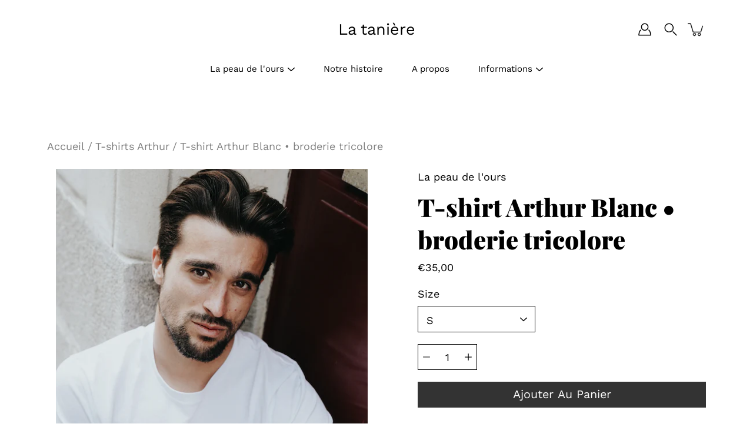

--- FILE ---
content_type: text/html; charset=utf-8
request_url: https://lataniere-shop.com/collections/nouveautes/products/t-shirt-arthur-blanc-tricolore-manches-courtes
body_size: 24925
content:
<!DOCTYPE html>
<!--[if IE 9]> <html class="ie9 no-js supports-no-cookies" lang="fr"> <![endif]-->
<!--[if (gt IE 9)|!(IE)]><!--> <html class="no-js supports-no-cookies" lang="fr"> <!--<![endif]-->

<head>
  <meta charset="utf-8" />
  
<!-- Added by AVADA SEO Suite -->






<meta name="twitter:image" content="http://lataniere-shop.com/cdn/shop/products/Captured_ecran2021-05-11a14.35.24.png?v=1620736575">
    




<!-- /Added by AVADA SEO Suite -->
<title>T-shirt Arthur Blanc • broderie tricolore &ndash;  La tanière</title><link rel="shortcut icon" href="//lataniere-shop.com/cdn/shop/files/Logo-la-peau-de-l_ours-bleu-picto-seul_7e2acbdb-e9f5-43d3-a582-bba6b14e5188_32x32.png?v=1614369225" type="image/png"><meta name="description" content="T-shirt La peau de l&#39;ours fabriqué en France 100% coton. Venez découvrir dans la tanière les t-shirts La peau de l&#39;ours - Collections de vêtements homme."><!--[if IE]><meta http-equiv='X-UA-Compatible' content='IE=edge,chrome=1' /><![endif]-->
  <link rel="canonical" href="https://lataniere-shop.com/products/t-shirt-arthur-blanc-tricolore-manches-courtes" />
  <meta name="viewport" content="width=device-width, initial-scale=1, minimum-scale=1.0, maximum-scale=1.0, user-scalable=no" /><!-- /snippets/social-meta-tags.liquid -->
<meta property="og:site_name" content=" La tanière">
<meta property="og:url" content="https://lataniere-shop.com/products/t-shirt-arthur-blanc-tricolore-manches-courtes">
<meta property="og:title" content="T-shirt Arthur Blanc • broderie tricolore">
<meta property="og:type" content="product">
<meta property="og:description" content="T-shirt La peau de l&#39;ours fabriqué en France 100% coton. Venez découvrir dans la tanière les t-shirts La peau de l&#39;ours - Collections de vêtements homme."><meta property="og:price:amount" content="35,00">
  <meta property="og:price:currency" content="EUR"><meta property="og:image" content="http://lataniere-shop.com/cdn/shop/products/Captured_ecran2021-05-11a14.35.24_1200x1200.png?v=1620736575">
        <meta name="twitter:image" content="http://lataniere-shop.com/cdn/shop/products/Captured_ecran2021-05-11a14.35.24_1200x1200.png?v=1620736575"><meta property="og:image" content="http://lataniere-shop.com/cdn/shop/products/Captured_ecran2021-05-11a14.35.12_1200x1200.png?v=1620736574">
        <meta name="twitter:image" content="http://lataniere-shop.com/cdn/shop/products/Captured_ecran2021-05-11a14.35.12_1200x1200.png?v=1620736574"><meta property="og:image" content="http://lataniere-shop.com/cdn/shop/products/Captured_ecran2021-05-11a14.35.35_1200x1200.png?v=1620736575">
        <meta name="twitter:image" content="http://lataniere-shop.com/cdn/shop/products/Captured_ecran2021-05-11a14.35.35_1200x1200.png?v=1620736575">
<meta property="og:image:secure_url" content="https://lataniere-shop.com/cdn/shop/products/Captured_ecran2021-05-11a14.35.24_1200x1200.png?v=1620736575">
        <meta name="twitter:image:secure_url" content="https://lataniere-shop.com/cdn/shop/products/Captured_ecran2021-05-11a14.35.24_1200x1200.png?v=1620736575"><meta property="og:image:secure_url" content="https://lataniere-shop.com/cdn/shop/products/Captured_ecran2021-05-11a14.35.12_1200x1200.png?v=1620736574">
        <meta name="twitter:image:secure_url" content="https://lataniere-shop.com/cdn/shop/products/Captured_ecran2021-05-11a14.35.12_1200x1200.png?v=1620736574"><meta property="og:image:secure_url" content="https://lataniere-shop.com/cdn/shop/products/Captured_ecran2021-05-11a14.35.35_1200x1200.png?v=1620736575">
        <meta name="twitter:image:secure_url" content="https://lataniere-shop.com/cdn/shop/products/Captured_ecran2021-05-11a14.35.35_1200x1200.png?v=1620736575">
<meta name="twitter:card" content="summary_large_image">
<meta name="twitter:title" content="T-shirt Arthur Blanc • broderie tricolore">
<meta name="twitter:description" content="T-shirt La peau de l&#39;ours fabriqué en France 100% coton. Venez découvrir dans la tanière les t-shirts La peau de l&#39;ours - Collections de vêtements homme."><link href="//lataniere-shop.com/cdn/shop/t/5/assets/theme.scss.css?v=129701873640727611231759417656" rel="stylesheet" type="text/css" media="all" /><script>window.performance && window.performance.mark && window.performance.mark('shopify.content_for_header.start');</script><meta id="shopify-digital-wallet" name="shopify-digital-wallet" content="/39837139105/digital_wallets/dialog">
<meta name="shopify-checkout-api-token" content="48916dc5cb7caa63de8db885817c8b73">
<meta id="in-context-paypal-metadata" data-shop-id="39837139105" data-venmo-supported="false" data-environment="production" data-locale="fr_FR" data-paypal-v4="true" data-currency="EUR">
<link rel="alternate" type="application/json+oembed" href="https://lataniere-shop.com/products/t-shirt-arthur-blanc-tricolore-manches-courtes.oembed">
<script async="async" src="/checkouts/internal/preloads.js?locale=fr-FR"></script>
<script id="shopify-features" type="application/json">{"accessToken":"48916dc5cb7caa63de8db885817c8b73","betas":["rich-media-storefront-analytics"],"domain":"lataniere-shop.com","predictiveSearch":true,"shopId":39837139105,"locale":"fr"}</script>
<script>var Shopify = Shopify || {};
Shopify.shop = "taniere.myshopify.com";
Shopify.locale = "fr";
Shopify.currency = {"active":"EUR","rate":"1.0"};
Shopify.country = "FR";
Shopify.theme = {"name":"Thème Modular Personnalisé","id":108144001185,"schema_name":"Modular","schema_version":"1.8.1","theme_store_id":849,"role":"main"};
Shopify.theme.handle = "null";
Shopify.theme.style = {"id":null,"handle":null};
Shopify.cdnHost = "lataniere-shop.com/cdn";
Shopify.routes = Shopify.routes || {};
Shopify.routes.root = "/";</script>
<script type="module">!function(o){(o.Shopify=o.Shopify||{}).modules=!0}(window);</script>
<script>!function(o){function n(){var o=[];function n(){o.push(Array.prototype.slice.apply(arguments))}return n.q=o,n}var t=o.Shopify=o.Shopify||{};t.loadFeatures=n(),t.autoloadFeatures=n()}(window);</script>
<script id="shop-js-analytics" type="application/json">{"pageType":"product"}</script>
<script defer="defer" async type="module" src="//lataniere-shop.com/cdn/shopifycloud/shop-js/modules/v2/client.init-shop-cart-sync_XvpUV7qp.fr.esm.js"></script>
<script defer="defer" async type="module" src="//lataniere-shop.com/cdn/shopifycloud/shop-js/modules/v2/chunk.common_C2xzKNNs.esm.js"></script>
<script type="module">
  await import("//lataniere-shop.com/cdn/shopifycloud/shop-js/modules/v2/client.init-shop-cart-sync_XvpUV7qp.fr.esm.js");
await import("//lataniere-shop.com/cdn/shopifycloud/shop-js/modules/v2/chunk.common_C2xzKNNs.esm.js");

  window.Shopify.SignInWithShop?.initShopCartSync?.({"fedCMEnabled":true,"windoidEnabled":true});

</script>
<script>(function() {
  var isLoaded = false;
  function asyncLoad() {
    if (isLoaded) return;
    isLoaded = true;
    var urls = ["https:\/\/d1564fddzjmdj5.cloudfront.net\/initializercolissimo.js?app_name=happycolissimo\u0026cloud=d1564fddzjmdj5.cloudfront.net\u0026shop=taniere.myshopify.com","https:\/\/gdprcdn.b-cdn.net\/js\/gdpr_cookie_consent.min.js?shop=taniere.myshopify.com"];
    for (var i = 0; i < urls.length; i++) {
      var s = document.createElement('script');
      s.type = 'text/javascript';
      s.async = true;
      s.src = urls[i];
      var x = document.getElementsByTagName('script')[0];
      x.parentNode.insertBefore(s, x);
    }
  };
  if(window.attachEvent) {
    window.attachEvent('onload', asyncLoad);
  } else {
    window.addEventListener('load', asyncLoad, false);
  }
})();</script>
<script id="__st">var __st={"a":39837139105,"offset":3600,"reqid":"f6daf52b-ab6c-47c9-a8fa-6ceace1a43a5-1768690083","pageurl":"lataniere-shop.com\/collections\/nouveautes\/products\/t-shirt-arthur-blanc-tricolore-manches-courtes","u":"9c437d213341","p":"product","rtyp":"product","rid":6717986767009};</script>
<script>window.ShopifyPaypalV4VisibilityTracking = true;</script>
<script id="captcha-bootstrap">!function(){'use strict';const t='contact',e='account',n='new_comment',o=[[t,t],['blogs',n],['comments',n],[t,'customer']],c=[[e,'customer_login'],[e,'guest_login'],[e,'recover_customer_password'],[e,'create_customer']],r=t=>t.map((([t,e])=>`form[action*='/${t}']:not([data-nocaptcha='true']) input[name='form_type'][value='${e}']`)).join(','),a=t=>()=>t?[...document.querySelectorAll(t)].map((t=>t.form)):[];function s(){const t=[...o],e=r(t);return a(e)}const i='password',u='form_key',d=['recaptcha-v3-token','g-recaptcha-response','h-captcha-response',i],f=()=>{try{return window.sessionStorage}catch{return}},m='__shopify_v',_=t=>t.elements[u];function p(t,e,n=!1){try{const o=window.sessionStorage,c=JSON.parse(o.getItem(e)),{data:r}=function(t){const{data:e,action:n}=t;return t[m]||n?{data:e,action:n}:{data:t,action:n}}(c);for(const[e,n]of Object.entries(r))t.elements[e]&&(t.elements[e].value=n);n&&o.removeItem(e)}catch(o){console.error('form repopulation failed',{error:o})}}const l='form_type',E='cptcha';function T(t){t.dataset[E]=!0}const w=window,h=w.document,L='Shopify',v='ce_forms',y='captcha';let A=!1;((t,e)=>{const n=(g='f06e6c50-85a8-45c8-87d0-21a2b65856fe',I='https://cdn.shopify.com/shopifycloud/storefront-forms-hcaptcha/ce_storefront_forms_captcha_hcaptcha.v1.5.2.iife.js',D={infoText:'Protégé par hCaptcha',privacyText:'Confidentialité',termsText:'Conditions'},(t,e,n)=>{const o=w[L][v],c=o.bindForm;if(c)return c(t,g,e,D).then(n);var r;o.q.push([[t,g,e,D],n]),r=I,A||(h.body.append(Object.assign(h.createElement('script'),{id:'captcha-provider',async:!0,src:r})),A=!0)});var g,I,D;w[L]=w[L]||{},w[L][v]=w[L][v]||{},w[L][v].q=[],w[L][y]=w[L][y]||{},w[L][y].protect=function(t,e){n(t,void 0,e),T(t)},Object.freeze(w[L][y]),function(t,e,n,w,h,L){const[v,y,A,g]=function(t,e,n){const i=e?o:[],u=t?c:[],d=[...i,...u],f=r(d),m=r(i),_=r(d.filter((([t,e])=>n.includes(e))));return[a(f),a(m),a(_),s()]}(w,h,L),I=t=>{const e=t.target;return e instanceof HTMLFormElement?e:e&&e.form},D=t=>v().includes(t);t.addEventListener('submit',(t=>{const e=I(t);if(!e)return;const n=D(e)&&!e.dataset.hcaptchaBound&&!e.dataset.recaptchaBound,o=_(e),c=g().includes(e)&&(!o||!o.value);(n||c)&&t.preventDefault(),c&&!n&&(function(t){try{if(!f())return;!function(t){const e=f();if(!e)return;const n=_(t);if(!n)return;const o=n.value;o&&e.removeItem(o)}(t);const e=Array.from(Array(32),(()=>Math.random().toString(36)[2])).join('');!function(t,e){_(t)||t.append(Object.assign(document.createElement('input'),{type:'hidden',name:u})),t.elements[u].value=e}(t,e),function(t,e){const n=f();if(!n)return;const o=[...t.querySelectorAll(`input[type='${i}']`)].map((({name:t})=>t)),c=[...d,...o],r={};for(const[a,s]of new FormData(t).entries())c.includes(a)||(r[a]=s);n.setItem(e,JSON.stringify({[m]:1,action:t.action,data:r}))}(t,e)}catch(e){console.error('failed to persist form',e)}}(e),e.submit())}));const S=(t,e)=>{t&&!t.dataset[E]&&(n(t,e.some((e=>e===t))),T(t))};for(const o of['focusin','change'])t.addEventListener(o,(t=>{const e=I(t);D(e)&&S(e,y())}));const B=e.get('form_key'),M=e.get(l),P=B&&M;t.addEventListener('DOMContentLoaded',(()=>{const t=y();if(P)for(const e of t)e.elements[l].value===M&&p(e,B);[...new Set([...A(),...v().filter((t=>'true'===t.dataset.shopifyCaptcha))])].forEach((e=>S(e,t)))}))}(h,new URLSearchParams(w.location.search),n,t,e,['guest_login'])})(!0,!0)}();</script>
<script integrity="sha256-4kQ18oKyAcykRKYeNunJcIwy7WH5gtpwJnB7kiuLZ1E=" data-source-attribution="shopify.loadfeatures" defer="defer" src="//lataniere-shop.com/cdn/shopifycloud/storefront/assets/storefront/load_feature-a0a9edcb.js" crossorigin="anonymous"></script>
<script data-source-attribution="shopify.dynamic_checkout.dynamic.init">var Shopify=Shopify||{};Shopify.PaymentButton=Shopify.PaymentButton||{isStorefrontPortableWallets:!0,init:function(){window.Shopify.PaymentButton.init=function(){};var t=document.createElement("script");t.src="https://lataniere-shop.com/cdn/shopifycloud/portable-wallets/latest/portable-wallets.fr.js",t.type="module",document.head.appendChild(t)}};
</script>
<script data-source-attribution="shopify.dynamic_checkout.buyer_consent">
  function portableWalletsHideBuyerConsent(e){var t=document.getElementById("shopify-buyer-consent"),n=document.getElementById("shopify-subscription-policy-button");t&&n&&(t.classList.add("hidden"),t.setAttribute("aria-hidden","true"),n.removeEventListener("click",e))}function portableWalletsShowBuyerConsent(e){var t=document.getElementById("shopify-buyer-consent"),n=document.getElementById("shopify-subscription-policy-button");t&&n&&(t.classList.remove("hidden"),t.removeAttribute("aria-hidden"),n.addEventListener("click",e))}window.Shopify?.PaymentButton&&(window.Shopify.PaymentButton.hideBuyerConsent=portableWalletsHideBuyerConsent,window.Shopify.PaymentButton.showBuyerConsent=portableWalletsShowBuyerConsent);
</script>
<script>
  function portableWalletsCleanup(e){e&&e.src&&console.error("Failed to load portable wallets script "+e.src);var t=document.querySelectorAll("shopify-accelerated-checkout .shopify-payment-button__skeleton, shopify-accelerated-checkout-cart .wallet-cart-button__skeleton"),e=document.getElementById("shopify-buyer-consent");for(let e=0;e<t.length;e++)t[e].remove();e&&e.remove()}function portableWalletsNotLoadedAsModule(e){e instanceof ErrorEvent&&"string"==typeof e.message&&e.message.includes("import.meta")&&"string"==typeof e.filename&&e.filename.includes("portable-wallets")&&(window.removeEventListener("error",portableWalletsNotLoadedAsModule),window.Shopify.PaymentButton.failedToLoad=e,"loading"===document.readyState?document.addEventListener("DOMContentLoaded",window.Shopify.PaymentButton.init):window.Shopify.PaymentButton.init())}window.addEventListener("error",portableWalletsNotLoadedAsModule);
</script>

<script type="module" src="https://lataniere-shop.com/cdn/shopifycloud/portable-wallets/latest/portable-wallets.fr.js" onError="portableWalletsCleanup(this)" crossorigin="anonymous"></script>
<script nomodule>
  document.addEventListener("DOMContentLoaded", portableWalletsCleanup);
</script>

<link id="shopify-accelerated-checkout-styles" rel="stylesheet" media="screen" href="https://lataniere-shop.com/cdn/shopifycloud/portable-wallets/latest/accelerated-checkout-backwards-compat.css" crossorigin="anonymous">
<style id="shopify-accelerated-checkout-cart">
        #shopify-buyer-consent {
  margin-top: 1em;
  display: inline-block;
  width: 100%;
}

#shopify-buyer-consent.hidden {
  display: none;
}

#shopify-subscription-policy-button {
  background: none;
  border: none;
  padding: 0;
  text-decoration: underline;
  font-size: inherit;
  cursor: pointer;
}

#shopify-subscription-policy-button::before {
  box-shadow: none;
}

      </style>

<script>window.performance && window.performance.mark && window.performance.mark('shopify.content_for_header.end');</script>
<link href="https://monorail-edge.shopifysvc.com" rel="dns-prefetch">
<script>(function(){if ("sendBeacon" in navigator && "performance" in window) {try {var session_token_from_headers = performance.getEntriesByType('navigation')[0].serverTiming.find(x => x.name == '_s').description;} catch {var session_token_from_headers = undefined;}var session_cookie_matches = document.cookie.match(/_shopify_s=([^;]*)/);var session_token_from_cookie = session_cookie_matches && session_cookie_matches.length === 2 ? session_cookie_matches[1] : "";var session_token = session_token_from_headers || session_token_from_cookie || "";function handle_abandonment_event(e) {var entries = performance.getEntries().filter(function(entry) {return /monorail-edge.shopifysvc.com/.test(entry.name);});if (!window.abandonment_tracked && entries.length === 0) {window.abandonment_tracked = true;var currentMs = Date.now();var navigation_start = performance.timing.navigationStart;var payload = {shop_id: 39837139105,url: window.location.href,navigation_start,duration: currentMs - navigation_start,session_token,page_type: "product"};window.navigator.sendBeacon("https://monorail-edge.shopifysvc.com/v1/produce", JSON.stringify({schema_id: "online_store_buyer_site_abandonment/1.1",payload: payload,metadata: {event_created_at_ms: currentMs,event_sent_at_ms: currentMs}}));}}window.addEventListener('pagehide', handle_abandonment_event);}}());</script>
<script id="web-pixels-manager-setup">(function e(e,d,r,n,o){if(void 0===o&&(o={}),!Boolean(null===(a=null===(i=window.Shopify)||void 0===i?void 0:i.analytics)||void 0===a?void 0:a.replayQueue)){var i,a;window.Shopify=window.Shopify||{};var t=window.Shopify;t.analytics=t.analytics||{};var s=t.analytics;s.replayQueue=[],s.publish=function(e,d,r){return s.replayQueue.push([e,d,r]),!0};try{self.performance.mark("wpm:start")}catch(e){}var l=function(){var e={modern:/Edge?\/(1{2}[4-9]|1[2-9]\d|[2-9]\d{2}|\d{4,})\.\d+(\.\d+|)|Firefox\/(1{2}[4-9]|1[2-9]\d|[2-9]\d{2}|\d{4,})\.\d+(\.\d+|)|Chrom(ium|e)\/(9{2}|\d{3,})\.\d+(\.\d+|)|(Maci|X1{2}).+ Version\/(15\.\d+|(1[6-9]|[2-9]\d|\d{3,})\.\d+)([,.]\d+|)( \(\w+\)|)( Mobile\/\w+|) Safari\/|Chrome.+OPR\/(9{2}|\d{3,})\.\d+\.\d+|(CPU[ +]OS|iPhone[ +]OS|CPU[ +]iPhone|CPU IPhone OS|CPU iPad OS)[ +]+(15[._]\d+|(1[6-9]|[2-9]\d|\d{3,})[._]\d+)([._]\d+|)|Android:?[ /-](13[3-9]|1[4-9]\d|[2-9]\d{2}|\d{4,})(\.\d+|)(\.\d+|)|Android.+Firefox\/(13[5-9]|1[4-9]\d|[2-9]\d{2}|\d{4,})\.\d+(\.\d+|)|Android.+Chrom(ium|e)\/(13[3-9]|1[4-9]\d|[2-9]\d{2}|\d{4,})\.\d+(\.\d+|)|SamsungBrowser\/([2-9]\d|\d{3,})\.\d+/,legacy:/Edge?\/(1[6-9]|[2-9]\d|\d{3,})\.\d+(\.\d+|)|Firefox\/(5[4-9]|[6-9]\d|\d{3,})\.\d+(\.\d+|)|Chrom(ium|e)\/(5[1-9]|[6-9]\d|\d{3,})\.\d+(\.\d+|)([\d.]+$|.*Safari\/(?![\d.]+ Edge\/[\d.]+$))|(Maci|X1{2}).+ Version\/(10\.\d+|(1[1-9]|[2-9]\d|\d{3,})\.\d+)([,.]\d+|)( \(\w+\)|)( Mobile\/\w+|) Safari\/|Chrome.+OPR\/(3[89]|[4-9]\d|\d{3,})\.\d+\.\d+|(CPU[ +]OS|iPhone[ +]OS|CPU[ +]iPhone|CPU IPhone OS|CPU iPad OS)[ +]+(10[._]\d+|(1[1-9]|[2-9]\d|\d{3,})[._]\d+)([._]\d+|)|Android:?[ /-](13[3-9]|1[4-9]\d|[2-9]\d{2}|\d{4,})(\.\d+|)(\.\d+|)|Mobile Safari.+OPR\/([89]\d|\d{3,})\.\d+\.\d+|Android.+Firefox\/(13[5-9]|1[4-9]\d|[2-9]\d{2}|\d{4,})\.\d+(\.\d+|)|Android.+Chrom(ium|e)\/(13[3-9]|1[4-9]\d|[2-9]\d{2}|\d{4,})\.\d+(\.\d+|)|Android.+(UC? ?Browser|UCWEB|U3)[ /]?(15\.([5-9]|\d{2,})|(1[6-9]|[2-9]\d|\d{3,})\.\d+)\.\d+|SamsungBrowser\/(5\.\d+|([6-9]|\d{2,})\.\d+)|Android.+MQ{2}Browser\/(14(\.(9|\d{2,})|)|(1[5-9]|[2-9]\d|\d{3,})(\.\d+|))(\.\d+|)|K[Aa][Ii]OS\/(3\.\d+|([4-9]|\d{2,})\.\d+)(\.\d+|)/},d=e.modern,r=e.legacy,n=navigator.userAgent;return n.match(d)?"modern":n.match(r)?"legacy":"unknown"}(),u="modern"===l?"modern":"legacy",c=(null!=n?n:{modern:"",legacy:""})[u],f=function(e){return[e.baseUrl,"/wpm","/b",e.hashVersion,"modern"===e.buildTarget?"m":"l",".js"].join("")}({baseUrl:d,hashVersion:r,buildTarget:u}),m=function(e){var d=e.version,r=e.bundleTarget,n=e.surface,o=e.pageUrl,i=e.monorailEndpoint;return{emit:function(e){var a=e.status,t=e.errorMsg,s=(new Date).getTime(),l=JSON.stringify({metadata:{event_sent_at_ms:s},events:[{schema_id:"web_pixels_manager_load/3.1",payload:{version:d,bundle_target:r,page_url:o,status:a,surface:n,error_msg:t},metadata:{event_created_at_ms:s}}]});if(!i)return console&&console.warn&&console.warn("[Web Pixels Manager] No Monorail endpoint provided, skipping logging."),!1;try{return self.navigator.sendBeacon.bind(self.navigator)(i,l)}catch(e){}var u=new XMLHttpRequest;try{return u.open("POST",i,!0),u.setRequestHeader("Content-Type","text/plain"),u.send(l),!0}catch(e){return console&&console.warn&&console.warn("[Web Pixels Manager] Got an unhandled error while logging to Monorail."),!1}}}}({version:r,bundleTarget:l,surface:e.surface,pageUrl:self.location.href,monorailEndpoint:e.monorailEndpoint});try{o.browserTarget=l,function(e){var d=e.src,r=e.async,n=void 0===r||r,o=e.onload,i=e.onerror,a=e.sri,t=e.scriptDataAttributes,s=void 0===t?{}:t,l=document.createElement("script"),u=document.querySelector("head"),c=document.querySelector("body");if(l.async=n,l.src=d,a&&(l.integrity=a,l.crossOrigin="anonymous"),s)for(var f in s)if(Object.prototype.hasOwnProperty.call(s,f))try{l.dataset[f]=s[f]}catch(e){}if(o&&l.addEventListener("load",o),i&&l.addEventListener("error",i),u)u.appendChild(l);else{if(!c)throw new Error("Did not find a head or body element to append the script");c.appendChild(l)}}({src:f,async:!0,onload:function(){if(!function(){var e,d;return Boolean(null===(d=null===(e=window.Shopify)||void 0===e?void 0:e.analytics)||void 0===d?void 0:d.initialized)}()){var d=window.webPixelsManager.init(e)||void 0;if(d){var r=window.Shopify.analytics;r.replayQueue.forEach((function(e){var r=e[0],n=e[1],o=e[2];d.publishCustomEvent(r,n,o)})),r.replayQueue=[],r.publish=d.publishCustomEvent,r.visitor=d.visitor,r.initialized=!0}}},onerror:function(){return m.emit({status:"failed",errorMsg:"".concat(f," has failed to load")})},sri:function(e){var d=/^sha384-[A-Za-z0-9+/=]+$/;return"string"==typeof e&&d.test(e)}(c)?c:"",scriptDataAttributes:o}),m.emit({status:"loading"})}catch(e){m.emit({status:"failed",errorMsg:(null==e?void 0:e.message)||"Unknown error"})}}})({shopId: 39837139105,storefrontBaseUrl: "https://lataniere-shop.com",extensionsBaseUrl: "https://extensions.shopifycdn.com/cdn/shopifycloud/web-pixels-manager",monorailEndpoint: "https://monorail-edge.shopifysvc.com/unstable/produce_batch",surface: "storefront-renderer",enabledBetaFlags: ["2dca8a86"],webPixelsConfigList: [{"id":"352223558","configuration":"{\"pixel_id\":\"635643574012054\",\"pixel_type\":\"facebook_pixel\",\"metaapp_system_user_token\":\"-\"}","eventPayloadVersion":"v1","runtimeContext":"OPEN","scriptVersion":"ca16bc87fe92b6042fbaa3acc2fbdaa6","type":"APP","apiClientId":2329312,"privacyPurposes":["ANALYTICS","MARKETING","SALE_OF_DATA"],"dataSharingAdjustments":{"protectedCustomerApprovalScopes":["read_customer_address","read_customer_email","read_customer_name","read_customer_personal_data","read_customer_phone"]}},{"id":"206176582","eventPayloadVersion":"v1","runtimeContext":"LAX","scriptVersion":"1","type":"CUSTOM","privacyPurposes":["ANALYTICS"],"name":"Google Analytics tag (migrated)"},{"id":"shopify-app-pixel","configuration":"{}","eventPayloadVersion":"v1","runtimeContext":"STRICT","scriptVersion":"0450","apiClientId":"shopify-pixel","type":"APP","privacyPurposes":["ANALYTICS","MARKETING"]},{"id":"shopify-custom-pixel","eventPayloadVersion":"v1","runtimeContext":"LAX","scriptVersion":"0450","apiClientId":"shopify-pixel","type":"CUSTOM","privacyPurposes":["ANALYTICS","MARKETING"]}],isMerchantRequest: false,initData: {"shop":{"name":" La tanière","paymentSettings":{"currencyCode":"EUR"},"myshopifyDomain":"taniere.myshopify.com","countryCode":"FR","storefrontUrl":"https:\/\/lataniere-shop.com"},"customer":null,"cart":null,"checkout":null,"productVariants":[{"price":{"amount":35.0,"currencyCode":"EUR"},"product":{"title":"T-shirt Arthur Blanc • broderie tricolore","vendor":"La peau de l'ours","id":"6717986767009","untranslatedTitle":"T-shirt Arthur Blanc • broderie tricolore","url":"\/products\/t-shirt-arthur-blanc-tricolore-manches-courtes","type":"T-shirt"},"id":"39871234670753","image":{"src":"\/\/lataniere-shop.com\/cdn\/shop\/products\/Captured_ecran2021-05-11a14.35.24.png?v=1620736575"},"sku":"10002MBC-1X1C6X","title":"S","untranslatedTitle":"S"},{"price":{"amount":35.0,"currencyCode":"EUR"},"product":{"title":"T-shirt Arthur Blanc • broderie tricolore","vendor":"La peau de l'ours","id":"6717986767009","untranslatedTitle":"T-shirt Arthur Blanc • broderie tricolore","url":"\/products\/t-shirt-arthur-blanc-tricolore-manches-courtes","type":"T-shirt"},"id":"39871234703521","image":{"src":"\/\/lataniere-shop.com\/cdn\/shop\/products\/Captured_ecran2021-05-11a14.35.24.png?v=1620736575"},"sku":"10003MBC-1X1C6X","title":"M","untranslatedTitle":"M"},{"price":{"amount":35.0,"currencyCode":"EUR"},"product":{"title":"T-shirt Arthur Blanc • broderie tricolore","vendor":"La peau de l'ours","id":"6717986767009","untranslatedTitle":"T-shirt Arthur Blanc • broderie tricolore","url":"\/products\/t-shirt-arthur-blanc-tricolore-manches-courtes","type":"T-shirt"},"id":"39871234736289","image":{"src":"\/\/lataniere-shop.com\/cdn\/shop\/products\/Captured_ecran2021-05-11a14.35.24.png?v=1620736575"},"sku":"10004MBC-1X1C6X","title":"L","untranslatedTitle":"L"},{"price":{"amount":35.0,"currencyCode":"EUR"},"product":{"title":"T-shirt Arthur Blanc • broderie tricolore","vendor":"La peau de l'ours","id":"6717986767009","untranslatedTitle":"T-shirt Arthur Blanc • broderie tricolore","url":"\/products\/t-shirt-arthur-blanc-tricolore-manches-courtes","type":"T-shirt"},"id":"39871234769057","image":{"src":"\/\/lataniere-shop.com\/cdn\/shop\/products\/Captured_ecran2021-05-11a14.35.24.png?v=1620736575"},"sku":"10005MBC-1X1C6X","title":"XL","untranslatedTitle":"XL"}],"purchasingCompany":null},},"https://lataniere-shop.com/cdn","fcfee988w5aeb613cpc8e4bc33m6693e112",{"modern":"","legacy":""},{"shopId":"39837139105","storefrontBaseUrl":"https:\/\/lataniere-shop.com","extensionBaseUrl":"https:\/\/extensions.shopifycdn.com\/cdn\/shopifycloud\/web-pixels-manager","surface":"storefront-renderer","enabledBetaFlags":"[\"2dca8a86\"]","isMerchantRequest":"false","hashVersion":"fcfee988w5aeb613cpc8e4bc33m6693e112","publish":"custom","events":"[[\"page_viewed\",{}],[\"product_viewed\",{\"productVariant\":{\"price\":{\"amount\":35.0,\"currencyCode\":\"EUR\"},\"product\":{\"title\":\"T-shirt Arthur Blanc • broderie tricolore\",\"vendor\":\"La peau de l'ours\",\"id\":\"6717986767009\",\"untranslatedTitle\":\"T-shirt Arthur Blanc • broderie tricolore\",\"url\":\"\/products\/t-shirt-arthur-blanc-tricolore-manches-courtes\",\"type\":\"T-shirt\"},\"id\":\"39871234670753\",\"image\":{\"src\":\"\/\/lataniere-shop.com\/cdn\/shop\/products\/Captured_ecran2021-05-11a14.35.24.png?v=1620736575\"},\"sku\":\"10002MBC-1X1C6X\",\"title\":\"S\",\"untranslatedTitle\":\"S\"}}]]"});</script><script>
  window.ShopifyAnalytics = window.ShopifyAnalytics || {};
  window.ShopifyAnalytics.meta = window.ShopifyAnalytics.meta || {};
  window.ShopifyAnalytics.meta.currency = 'EUR';
  var meta = {"product":{"id":6717986767009,"gid":"gid:\/\/shopify\/Product\/6717986767009","vendor":"La peau de l'ours","type":"T-shirt","handle":"t-shirt-arthur-blanc-tricolore-manches-courtes","variants":[{"id":39871234670753,"price":3500,"name":"T-shirt Arthur Blanc • broderie tricolore - S","public_title":"S","sku":"10002MBC-1X1C6X"},{"id":39871234703521,"price":3500,"name":"T-shirt Arthur Blanc • broderie tricolore - M","public_title":"M","sku":"10003MBC-1X1C6X"},{"id":39871234736289,"price":3500,"name":"T-shirt Arthur Blanc • broderie tricolore - L","public_title":"L","sku":"10004MBC-1X1C6X"},{"id":39871234769057,"price":3500,"name":"T-shirt Arthur Blanc • broderie tricolore - XL","public_title":"XL","sku":"10005MBC-1X1C6X"}],"remote":false},"page":{"pageType":"product","resourceType":"product","resourceId":6717986767009,"requestId":"f6daf52b-ab6c-47c9-a8fa-6ceace1a43a5-1768690083"}};
  for (var attr in meta) {
    window.ShopifyAnalytics.meta[attr] = meta[attr];
  }
</script>
<script class="analytics">
  (function () {
    var customDocumentWrite = function(content) {
      var jquery = null;

      if (window.jQuery) {
        jquery = window.jQuery;
      } else if (window.Checkout && window.Checkout.$) {
        jquery = window.Checkout.$;
      }

      if (jquery) {
        jquery('body').append(content);
      }
    };

    var hasLoggedConversion = function(token) {
      if (token) {
        return document.cookie.indexOf('loggedConversion=' + token) !== -1;
      }
      return false;
    }

    var setCookieIfConversion = function(token) {
      if (token) {
        var twoMonthsFromNow = new Date(Date.now());
        twoMonthsFromNow.setMonth(twoMonthsFromNow.getMonth() + 2);

        document.cookie = 'loggedConversion=' + token + '; expires=' + twoMonthsFromNow;
      }
    }

    var trekkie = window.ShopifyAnalytics.lib = window.trekkie = window.trekkie || [];
    if (trekkie.integrations) {
      return;
    }
    trekkie.methods = [
      'identify',
      'page',
      'ready',
      'track',
      'trackForm',
      'trackLink'
    ];
    trekkie.factory = function(method) {
      return function() {
        var args = Array.prototype.slice.call(arguments);
        args.unshift(method);
        trekkie.push(args);
        return trekkie;
      };
    };
    for (var i = 0; i < trekkie.methods.length; i++) {
      var key = trekkie.methods[i];
      trekkie[key] = trekkie.factory(key);
    }
    trekkie.load = function(config) {
      trekkie.config = config || {};
      trekkie.config.initialDocumentCookie = document.cookie;
      var first = document.getElementsByTagName('script')[0];
      var script = document.createElement('script');
      script.type = 'text/javascript';
      script.onerror = function(e) {
        var scriptFallback = document.createElement('script');
        scriptFallback.type = 'text/javascript';
        scriptFallback.onerror = function(error) {
                var Monorail = {
      produce: function produce(monorailDomain, schemaId, payload) {
        var currentMs = new Date().getTime();
        var event = {
          schema_id: schemaId,
          payload: payload,
          metadata: {
            event_created_at_ms: currentMs,
            event_sent_at_ms: currentMs
          }
        };
        return Monorail.sendRequest("https://" + monorailDomain + "/v1/produce", JSON.stringify(event));
      },
      sendRequest: function sendRequest(endpointUrl, payload) {
        // Try the sendBeacon API
        if (window && window.navigator && typeof window.navigator.sendBeacon === 'function' && typeof window.Blob === 'function' && !Monorail.isIos12()) {
          var blobData = new window.Blob([payload], {
            type: 'text/plain'
          });

          if (window.navigator.sendBeacon(endpointUrl, blobData)) {
            return true;
          } // sendBeacon was not successful

        } // XHR beacon

        var xhr = new XMLHttpRequest();

        try {
          xhr.open('POST', endpointUrl);
          xhr.setRequestHeader('Content-Type', 'text/plain');
          xhr.send(payload);
        } catch (e) {
          console.log(e);
        }

        return false;
      },
      isIos12: function isIos12() {
        return window.navigator.userAgent.lastIndexOf('iPhone; CPU iPhone OS 12_') !== -1 || window.navigator.userAgent.lastIndexOf('iPad; CPU OS 12_') !== -1;
      }
    };
    Monorail.produce('monorail-edge.shopifysvc.com',
      'trekkie_storefront_load_errors/1.1',
      {shop_id: 39837139105,
      theme_id: 108144001185,
      app_name: "storefront",
      context_url: window.location.href,
      source_url: "//lataniere-shop.com/cdn/s/trekkie.storefront.cd680fe47e6c39ca5d5df5f0a32d569bc48c0f27.min.js"});

        };
        scriptFallback.async = true;
        scriptFallback.src = '//lataniere-shop.com/cdn/s/trekkie.storefront.cd680fe47e6c39ca5d5df5f0a32d569bc48c0f27.min.js';
        first.parentNode.insertBefore(scriptFallback, first);
      };
      script.async = true;
      script.src = '//lataniere-shop.com/cdn/s/trekkie.storefront.cd680fe47e6c39ca5d5df5f0a32d569bc48c0f27.min.js';
      first.parentNode.insertBefore(script, first);
    };
    trekkie.load(
      {"Trekkie":{"appName":"storefront","development":false,"defaultAttributes":{"shopId":39837139105,"isMerchantRequest":null,"themeId":108144001185,"themeCityHash":"13277542594454353749","contentLanguage":"fr","currency":"EUR","eventMetadataId":"bac74731-d7bb-41a6-80bb-29dacb3a0940"},"isServerSideCookieWritingEnabled":true,"monorailRegion":"shop_domain","enabledBetaFlags":["65f19447"]},"Session Attribution":{},"S2S":{"facebookCapiEnabled":true,"source":"trekkie-storefront-renderer","apiClientId":580111}}
    );

    var loaded = false;
    trekkie.ready(function() {
      if (loaded) return;
      loaded = true;

      window.ShopifyAnalytics.lib = window.trekkie;

      var originalDocumentWrite = document.write;
      document.write = customDocumentWrite;
      try { window.ShopifyAnalytics.merchantGoogleAnalytics.call(this); } catch(error) {};
      document.write = originalDocumentWrite;

      window.ShopifyAnalytics.lib.page(null,{"pageType":"product","resourceType":"product","resourceId":6717986767009,"requestId":"f6daf52b-ab6c-47c9-a8fa-6ceace1a43a5-1768690083","shopifyEmitted":true});

      var match = window.location.pathname.match(/checkouts\/(.+)\/(thank_you|post_purchase)/)
      var token = match? match[1]: undefined;
      if (!hasLoggedConversion(token)) {
        setCookieIfConversion(token);
        window.ShopifyAnalytics.lib.track("Viewed Product",{"currency":"EUR","variantId":39871234670753,"productId":6717986767009,"productGid":"gid:\/\/shopify\/Product\/6717986767009","name":"T-shirt Arthur Blanc • broderie tricolore - S","price":"35.00","sku":"10002MBC-1X1C6X","brand":"La peau de l'ours","variant":"S","category":"T-shirt","nonInteraction":true,"remote":false},undefined,undefined,{"shopifyEmitted":true});
      window.ShopifyAnalytics.lib.track("monorail:\/\/trekkie_storefront_viewed_product\/1.1",{"currency":"EUR","variantId":39871234670753,"productId":6717986767009,"productGid":"gid:\/\/shopify\/Product\/6717986767009","name":"T-shirt Arthur Blanc • broderie tricolore - S","price":"35.00","sku":"10002MBC-1X1C6X","brand":"La peau de l'ours","variant":"S","category":"T-shirt","nonInteraction":true,"remote":false,"referer":"https:\/\/lataniere-shop.com\/collections\/nouveautes\/products\/t-shirt-arthur-blanc-tricolore-manches-courtes"});
      }
    });


        var eventsListenerScript = document.createElement('script');
        eventsListenerScript.async = true;
        eventsListenerScript.src = "//lataniere-shop.com/cdn/shopifycloud/storefront/assets/shop_events_listener-3da45d37.js";
        document.getElementsByTagName('head')[0].appendChild(eventsListenerScript);

})();</script>
  <script>
  if (!window.ga || (window.ga && typeof window.ga !== 'function')) {
    window.ga = function ga() {
      (window.ga.q = window.ga.q || []).push(arguments);
      if (window.Shopify && window.Shopify.analytics && typeof window.Shopify.analytics.publish === 'function') {
        window.Shopify.analytics.publish("ga_stub_called", {}, {sendTo: "google_osp_migration"});
      }
      console.error("Shopify's Google Analytics stub called with:", Array.from(arguments), "\nSee https://help.shopify.com/manual/promoting-marketing/pixels/pixel-migration#google for more information.");
    };
    if (window.Shopify && window.Shopify.analytics && typeof window.Shopify.analytics.publish === 'function') {
      window.Shopify.analytics.publish("ga_stub_initialized", {}, {sendTo: "google_osp_migration"});
    }
  }
</script>
<script
  defer
  src="https://lataniere-shop.com/cdn/shopifycloud/perf-kit/shopify-perf-kit-3.0.4.min.js"
  data-application="storefront-renderer"
  data-shop-id="39837139105"
  data-render-region="gcp-us-east1"
  data-page-type="product"
  data-theme-instance-id="108144001185"
  data-theme-name="Modular"
  data-theme-version="1.8.1"
  data-monorail-region="shop_domain"
  data-resource-timing-sampling-rate="10"
  data-shs="true"
  data-shs-beacon="true"
  data-shs-export-with-fetch="true"
  data-shs-logs-sample-rate="1"
  data-shs-beacon-endpoint="https://lataniere-shop.com/api/collect"
></script>
</head><body id="t-shirt-arthur-blanc-broderie-tricolore" class="template-product image-hover-light cta-fill-black enable-fade-in no-outline">
  <a class="in-page-link skip-link" href="#MainContent">Passer au contenu</a><div id="shopify-section-popup" class="shopify-section"><!-- /snippets/popup.liquid --><div data-section-id="popup" data-section-type="popup"></div>


</div><div class="pageWrap"><div id="shopify-section-header" class="shopify-section">
<style>
  .main-logo__image,
  .main-logo__image img { max-width: 400px; }
</style>

<header class="site-header header--no-bg is-standard header--logo_center_links_center header--standard   template-product " data-section-type="header" id="header">
	<div class="container">
		<div class="row"><h1 class="nav-item main-logo main-logo--text-only" itemscope itemtype="http://schema.org/Organization"><a id="shopName" class="main-logo__text" href="/" itemprop="url"> La tanière</a></h1><div class="header-fix-cont">
				<div class="header-fix-cont-inner">
					<nav role="navigation" class="nav-standard nav-main">
<nav class="menu ">
	
<li class="menu-item has-submenu menu-item--dropdown">
				<!-- LINKS -->
				<a href="/collections">La peau de l&#39;ours</a><button class="toggle-submenu" aria-haspopup="true" aria-expanded="false"><svg version="1.1" xmlns="http://www.w3.org/2000/svg" width="12" height="12" viewBox="0 0 1024 1024" class="icon icon-arrow"><path d="M926.553 256.428c25.96-23.409 62.316-19.611 83.605 7.033 20.439 25.582 18.251 61.132-6.623 83.562l-467.010 421.128c-22.547 20.331-56.39 19.789-78.311-1.237l-439.071-421.128c-24.181-23.193-25.331-58.79-4.144-83.721 22.077-25.978 58.543-28.612 83.785-4.402l400.458 384.094 427.311-385.33z"></path></svg></button><!-- MEGANAV IMAGE AND TEXT --><!-- END MEGANAV IMAGE AND TEXT --><ul class="submenu ">
						<!-- SUBMENU LINKS --><li data-levels = "0" class="submenu-item ">
								<!-- SUBLINK TITLE -->
								<a aria-haspopup="true"  class="submenu-item--link  visible-nav-link" href="/products/pull-laine-merinos" aria-expanded="false" tabindex="-1">Le pull mérinos </a></li>
							<!-- END SUBSUBLINK --><li data-levels = "0" class="submenu-item ">
								<!-- SUBLINK TITLE -->
								<a aria-haspopup="true"  class="submenu-item--link  visible-nav-link" href="/collections/here-comes-the-bear" aria-expanded="false" tabindex="-1">Here comes the bear</a></li>
							<!-- END SUBSUBLINK --><li data-levels = "0" class="submenu-item ">
								<!-- SUBLINK TITLE -->
								<a aria-haspopup="true"  class="submenu-item--link  visible-nav-link" href="/collections/nouveautes" aria-expanded="false" tabindex="-1">T-shirts Arthur</a></li>
							<!-- END SUBSUBLINK --><li data-levels = "0" class="submenu-item ">
								<!-- SUBLINK TITLE -->
								<a aria-haspopup="true"  data-last="true"  class="submenu-item--link  visible-nav-link" href="/collections/frontpage" aria-expanded="false" tabindex="-1">T-shirts Gustave</a></li>
							<!-- END SUBSUBLINK --></ul></li><li class="menu-item menu-item--dropdown">
				<!-- LINKS -->
				<a href="/pages/bonjour">Notre histoire</a></li><li class="menu-item menu-item--dropdown">
				<!-- LINKS -->
				<a href="/pages/a-propos-de-la-peau-de-lours">A propos</a></li><li class="menu-item has-submenu menu-item--dropdown">
				<!-- LINKS -->
				<a href="/pages/faq-1">Informations</a><button class="toggle-submenu" aria-haspopup="true" aria-expanded="false"><svg version="1.1" xmlns="http://www.w3.org/2000/svg" width="12" height="12" viewBox="0 0 1024 1024" class="icon icon-arrow"><path d="M926.553 256.428c25.96-23.409 62.316-19.611 83.605 7.033 20.439 25.582 18.251 61.132-6.623 83.562l-467.010 421.128c-22.547 20.331-56.39 19.789-78.311-1.237l-439.071-421.128c-24.181-23.193-25.331-58.79-4.144-83.721 22.077-25.978 58.543-28.612 83.785-4.402l400.458 384.094 427.311-385.33z"></path></svg></button><!-- MEGANAV IMAGE AND TEXT --><!-- END MEGANAV IMAGE AND TEXT --><ul class="submenu ">
						<!-- SUBMENU LINKS --><li data-levels = "0" class="submenu-item ">
								<!-- SUBLINK TITLE -->
								<a aria-haspopup="true"  class="submenu-item--link  visible-nav-link" href="/pages/guide-des-tailles" aria-expanded="false" tabindex="-1">Guide des tailles</a></li>
							<!-- END SUBSUBLINK --><li data-levels = "0" class="submenu-item ">
								<!-- SUBLINK TITLE -->
								<a aria-haspopup="true"  class="submenu-item--link  visible-nav-link" href="/pages/faq-1" aria-expanded="false" tabindex="-1">Contactez-nous!</a></li>
							<!-- END SUBSUBLINK --><li data-levels = "0" class="submenu-item ">
								<!-- SUBLINK TITLE -->
								<a aria-haspopup="true"  data-last="true"  class="submenu-item--link  visible-nav-link" href="/pages/informations-de-livraison" aria-expanded="false" tabindex="-1">Livraison et Retour</a></li>
							<!-- END SUBSUBLINK --></ul></li></nav><div class="nav-search">
	<div class="nav-search-overlay">
		<div class="nav-search-scroller">
			<div class="nav-search-container container">
				<form action="/search" method="get" class="search-form" role="search" autocomplete="off" autocorrect="off" autocapitalize="off" spellcheck="false" maxlength="250">
					<div class="inputGroup">
						<label for="search-field" class="accessible-label">Chercher</label>
						<input tabindex="-1" class="nav-search-input" name="q" type="search" id="search-field" placeholder="Vous cherchez quelque chose?" value="" />
						<input type="hidden" name="type" value="product" />
						<button tabindex="-1" type="submit" class="nav-search-submit"><svg version="1.1" xmlns="http://www.w3.org/2000/svg" width="24" height="24" viewBox="0 0 1024 1024" class="icon icon-submit"><path d="M1023.998 511.724v-6.44c-0.108-1.288-0.706-2.417-1.605-3.215l-0.005-0.005c0-1.61-1.61-1.61-1.61-3.22s-1.61-1.61-1.61-3.22c-0.89 0-1.61-0.72-1.61-1.61v0l-365.484-378.365c-6.058-5.789-14.286-9.354-23.346-9.354s-17.288 3.564-23.358 9.366l0.013-0.013c-6.101 5.61-9.909 13.631-9.909 22.541s3.81 16.931 9.888 22.52l0.022 0.020 307.522 318.793h-880.705c-17.785 0-32.201 14.417-32.201 32.201s14.417 32.201 32.201 32.201v0h887.145l-313.962 318.793c-5.226 5.704-8.429 13.338-8.429 21.72 0 9.19 3.851 17.481 10.025 23.347l0.014 0.013c5.61 6.101 13.631 9.909 22.541 9.909s16.931-3.81 22.52-9.888l0.020-0.022 363.874-370.315c0-1.61 0-1.61 1.61-3.22 0.89 0 1.61-0.72 1.61-1.61v0c0-1.61 1.61-1.61 1.61-3.22h1.61v-3.22c0.904-0.803 1.502-1.932 1.608-3.203l0.002-0.017v-11.27z"></path></svg></button>
					</div>

					<label for="search-field" class="icon-search"><svg version="1.1" xmlns="http://www.w3.org/2000/svg" width="22" height="22" viewBox="0 0 1024 1024" class="icon icon-search">
    <path fill="none" stroke-linejoin="miter" stroke-linecap="butt" stroke-miterlimit="4" stroke-width="69.8182" stroke="#000" d="M715.636 385.939c0 182.087-147.61 329.697-329.697 329.697s-329.697-147.61-329.697-329.697c0-182.087 147.61-329.697 329.697-329.697s329.697 147.61 329.697 329.697z"></path>
    <path fill="none" stroke-linejoin="miter" stroke-linecap="round" stroke-miterlimit="4" stroke-width="69.8182" stroke="#000" d="M696.242 696.242l271.515 271.515"></path>
</svg></label>
					<a href="#" tabindex="-1" class="js-searchToggle js-searchToggle--close searchToggle searchToggle--close" aria-expanded="true"><svg version="1.1" xmlns="http://www.w3.org/2000/svg" width="24" height="24" viewBox="0 0 1024 1024" class="icon icon-close"><path d="M446.174 512l-432.542-432.542c-18.177-18.177-18.177-47.649 0-65.826s47.649-18.177 65.826 0l432.542 432.542 432.542-432.542c18.177-18.177 47.649-18.177 65.826 0s18.177 47.649 0 65.826l-432.542 432.542 432.542 432.542c18.177 18.177 18.177 47.649 0 65.826s-47.649 18.177-65.826 0l-432.542-432.542-432.542 432.542c-18.177 18.177-47.649 18.177-65.826 0s-18.177-47.649 0-65.826l432.542-432.542z"></path></svg></a>
				</form><div id="search-results" class="results"></div>
			</div>
		</div>
	</div>
</div></nav>

					<div class="header-icons">
						<a href="#menu" class="js-menuToggle menuToggle" data-target="nav" aria-expanded="false">
							<div id="hamburger-menu" class="icon-menu">
								<div class="diamond-bar"></div>
								<div id="hamburger-bar" class="icon-bar"></div>
							</div>
						</a><a href="/account" class="nav-item nav-item-fixed nav-account-link "><svg version="1.1" xmlns="http://www.w3.org/2000/svg" width="22" height="22" viewBox="0 0 1024 1024" class="icon icon-user">
	<path fill="none" stroke-linejoin="miter" stroke-linecap="butt" stroke-miterlimit="4" stroke-width="69.8182" stroke="#000" d="M775.083 319.747c0 145.297-117.786 263.083-263.083 263.083s-263.083-117.786-263.083-263.083c0-145.297 117.786-263.083 263.083-263.083s263.083 117.786 263.083 263.083z"></path>
	<path fill="none" stroke-linejoin="round" stroke-linecap="butt" stroke-miterlimit="4" stroke-width="69.8182" stroke="#000" d="M208.443 542.356c-107.931 94.44-161.897 236.1-161.897 424.98"></path>
	<path fill="none" stroke-linejoin="round" stroke-linecap="butt" stroke-miterlimit="4" stroke-width="69.8182" stroke="#000" d="M815.557 542.356c107.931 94.44 161.897 236.1 161.897 424.98"></path>
	<path fill="none" stroke-linejoin="round" stroke-linecap="round" stroke-miterlimit="4" stroke-width="69.8182" stroke="#000" d="M46.545 967.336h930.909"></path>
</svg>
</a><a href="#" class="nav-item searchToggle js-searchToggle js-searchToggle--open" data-search-nav=".nav-standard" aria-expanded="false"><svg version="1.1" xmlns="http://www.w3.org/2000/svg" width="22" height="22" viewBox="0 0 1024 1024" class="icon icon-search">
    <path fill="none" stroke-linejoin="miter" stroke-linecap="butt" stroke-miterlimit="4" stroke-width="69.8182" stroke="#000" d="M715.636 385.939c0 182.087-147.61 329.697-329.697 329.697s-329.697-147.61-329.697-329.697c0-182.087 147.61-329.697 329.697-329.697s329.697 147.61 329.697 329.697z"></path>
    <path fill="none" stroke-linejoin="miter" stroke-linecap="round" stroke-miterlimit="4" stroke-width="69.8182" stroke="#000" d="M696.242 696.242l271.515 271.515"></path>
</svg></a><a id="cartTotal" href="/cart" aria-label="Produit(s) ajouté(s)" class="nav-item nav-item-fixed js-cartToggle cartToggle cartToggle--empty" aria-expanded="false"><svg version="1.1" xmlns="http://www.w3.org/2000/svg" width="32" height="26" viewBox="0 0 1365 1024" class="icon icon-cart">
	<path fill="#000" stroke-linejoin="miter" stroke-linecap="butt" stroke-miterlimit="4" stroke-width="21.3333" stroke="#000" d="M532.618 772.741c-57.987 0-105.431 46.933-105.431 104.296s47.444 104.296 105.431 104.296c57.987 0 105.431-46.933 105.431-104.296s-47.444-104.296-105.431-104.296zM532.618 946.568c-38.658 0-70.287-31.289-70.287-69.531s31.629-69.531 70.287-69.531c38.658 0 70.287 31.289 70.287 69.531s-31.629 69.531-70.287 69.531zM884.055 772.741c-57.987 0-105.431 46.933-105.431 104.296s47.444 104.296 105.431 104.296c57.987 0 105.431-46.933 105.431-104.296s-47.444-104.296-105.431-104.296zM884.055 946.568c-38.658 0-70.287-31.289-70.287-69.531s31.629-69.531 70.287-69.531c38.658 0 70.287 31.289 70.287 69.531s-31.629 69.531-70.287 69.531zM1128.304 251.259c-8.786-3.477-19.329 1.738-21.086 12.168l-128.275 422.4h-527.156l-180.99-596.227c-1.757-6.953-8.786-12.168-17.572-12.168h-184.505c-10.543 0-17.572 6.953-17.572 17.383s7.029 17.383 17.572 17.383h172.204l179.233 596.227c1.757 6.953 8.786 12.168 17.572 12.168h553.514c7.029 0 14.057-5.215 17.572-12.168l131.789-434.568c1.757-8.691-3.514-19.121-12.3-22.598z"></path>
	<path fill="#ff8f8f" stroke-linejoin="miter" stroke-linecap="butt" stroke-miterlimit="4" stroke-width="64" stroke="#000" d="M1313.851 259.951c0 120.003-96.803 217.284-216.216 217.284s-216.216-97.281-216.216-217.284c0-120.003 96.803-217.284 216.216-217.284s216.216 97.281 216.216 217.284z"></path>
</svg></a>
					</div>
				</div>
			</div>
		</div>
	</div><div id="CartPopoverCont" class="js-cartToggle header-cartPopover"></div>

<script id="CartPopover" type="text/x-handlebars-template">
	<div class="popover-inner">
		<div class="h3">{{item_count}} Produit(s) ajouté(s)</div>
		
		<div class="popover-item-thumb lazyload fade-in" data-bgset="{{ img }}"></div>
		<div class="popover-item-info">
		  <span class="popover-item-title">{{name}}</span>
		  	{{#if variation}}
		  		<span class="popover-item-variant">{{variation}}</span>
		  	{{/if}}
      		<span class="popover-item-price">{{{price_formatted}}}</span>
      		{{#if unit_price}}
				<span class="popover-item-unit-price">{{{unit_price}}}</span>
			{{/if}}
		</div>
		
	</div>
</script></header>


<nav role="navigation" class="nav-hamburger nav-main style-default">
	<div class="nav-inner">
		<button class="nav-mobile-close js-menuToggle" aria-expanded="false"><svg version="1.1" xmlns="http://www.w3.org/2000/svg" width="24" height="24" viewBox="0 0 1024 1024" class="icon icon-close"><path d="M446.174 512l-432.542-432.542c-18.177-18.177-18.177-47.649 0-65.826s47.649-18.177 65.826 0l432.542 432.542 432.542-432.542c18.177-18.177 47.649-18.177 65.826 0s18.177 47.649 0 65.826l-432.542 432.542 432.542 432.542c18.177 18.177 18.177 47.649 0 65.826s-47.649 18.177-65.826 0l-432.542-432.542-432.542 432.542c-18.177 18.177-47.649 18.177-65.826 0s-18.177-47.649 0-65.826l432.542-432.542z"></path></svg></button>
<nav class="menu ">
	
<li class="menu-item has-submenu menu-item--dropdown">
				<!-- LINKS -->
				<a href="/collections">La peau de l&#39;ours</a><!-- MEGANAV IMAGE AND TEXT --><!-- END MEGANAV IMAGE AND TEXT --><button class="dropdown-arrow" aria-expanded="false" aria-haspopup="true"><svg version="1.1" xmlns="http://www.w3.org/2000/svg" width="12" height="12" viewBox="0 0 1024 1024" class="icon icon-arrow"><path d="M926.553 256.428c25.96-23.409 62.316-19.611 83.605 7.033 20.439 25.582 18.251 61.132-6.623 83.562l-467.010 421.128c-22.547 20.331-56.39 19.789-78.311-1.237l-439.071-421.128c-24.181-23.193-25.331-58.79-4.144-83.721 22.077-25.978 58.543-28.612 83.785-4.402l400.458 384.094 427.311-385.33z"></path></svg></button><ul class="submenu ">
						<!-- SUBMENU LINKS --><li data-levels = "0" class="submenu-item ">
								<!-- SUBLINK TITLE -->
								<a aria-haspopup="true"  class="submenu-item--link  visible-nav-link" href="/products/pull-laine-merinos" aria-expanded="false" tabindex="-1">Le pull mérinos </a></li>
							<!-- END SUBSUBLINK --><li data-levels = "0" class="submenu-item ">
								<!-- SUBLINK TITLE -->
								<a aria-haspopup="true"  class="submenu-item--link  visible-nav-link" href="/collections/here-comes-the-bear" aria-expanded="false" tabindex="-1">Here comes the bear</a></li>
							<!-- END SUBSUBLINK --><li data-levels = "0" class="submenu-item ">
								<!-- SUBLINK TITLE -->
								<a aria-haspopup="true"  class="submenu-item--link  visible-nav-link" href="/collections/nouveautes" aria-expanded="false" tabindex="-1">T-shirts Arthur</a></li>
							<!-- END SUBSUBLINK --><li data-levels = "0" class="submenu-item ">
								<!-- SUBLINK TITLE -->
								<a aria-haspopup="true"  data-last="true"  class="submenu-item--link  visible-nav-link" href="/collections/frontpage" aria-expanded="false" tabindex="-1">T-shirts Gustave</a></li>
							<!-- END SUBSUBLINK --></ul></li><li class="menu-item menu-item--dropdown">
				<!-- LINKS -->
				<a href="/pages/bonjour">Notre histoire</a></li><li class="menu-item menu-item--dropdown">
				<!-- LINKS -->
				<a href="/pages/a-propos-de-la-peau-de-lours">A propos</a></li><li class="menu-item has-submenu menu-item--dropdown">
				<!-- LINKS -->
				<a href="/pages/faq-1">Informations</a><!-- MEGANAV IMAGE AND TEXT --><!-- END MEGANAV IMAGE AND TEXT --><button class="dropdown-arrow" aria-expanded="false" aria-haspopup="true"><svg version="1.1" xmlns="http://www.w3.org/2000/svg" width="12" height="12" viewBox="0 0 1024 1024" class="icon icon-arrow"><path d="M926.553 256.428c25.96-23.409 62.316-19.611 83.605 7.033 20.439 25.582 18.251 61.132-6.623 83.562l-467.010 421.128c-22.547 20.331-56.39 19.789-78.311-1.237l-439.071-421.128c-24.181-23.193-25.331-58.79-4.144-83.721 22.077-25.978 58.543-28.612 83.785-4.402l400.458 384.094 427.311-385.33z"></path></svg></button><ul class="submenu ">
						<!-- SUBMENU LINKS --><li data-levels = "0" class="submenu-item ">
								<!-- SUBLINK TITLE -->
								<a aria-haspopup="true"  class="submenu-item--link  visible-nav-link" href="/pages/guide-des-tailles" aria-expanded="false" tabindex="-1">Guide des tailles</a></li>
							<!-- END SUBSUBLINK --><li data-levels = "0" class="submenu-item ">
								<!-- SUBLINK TITLE -->
								<a aria-haspopup="true"  class="submenu-item--link  visible-nav-link" href="/pages/faq-1" aria-expanded="false" tabindex="-1">Contactez-nous!</a></li>
							<!-- END SUBSUBLINK --><li data-levels = "0" class="submenu-item ">
								<!-- SUBLINK TITLE -->
								<a aria-haspopup="true"  data-last="true"  class="submenu-item--link  visible-nav-link" href="/pages/informations-de-livraison" aria-expanded="false" tabindex="-1">Livraison et Retour</a></li>
							<!-- END SUBSUBLINK --></ul></li></nav><div class="nav-user">
		<ul><li class="nav-user__item nav-user__item--account"><a href="/account/login" class="nav-user__link" tabindex="-1">S&#39;identifier</a></li><li class="nav-user__item nav-user__item--search"><a href="/search" class="nav-user__link" tabindex="-1">Chercher</a></li></ul>
	</div><div class="nav-footer">
			<div class="nav-social">
				<ul class="social-links social-links--nav"><li>
							<a aria-label="Facebook" href="https://www.facebook.com/La-Peau-de-lOurs-831992960179481/" target="_blank" tabindex="-1" class="social-link"><svg version="1.1" xmlns="http://www.w3.org/2000/svg" width="532" height="1024" viewBox="0 0 532 1024" class="icon icon-facebook">
<path d="M531.692 169.853h-96.624c-75.697 0-89.849 36.313-89.849 88.615v116.316h180.303l-23.998 182.167h-156.304v467.049h-188.285v-467.075h-156.935v-182.167h156.935v-134.144c0-155.701 95.363-240.614 234.443-240.614 66.455 0 123.694 4.936 140.314 7.378v162.475z"></path>
</svg>
</a>
						</li><li>
							<a aria-label="Instagram" href="https://www.instagram.com/lapeaudelours._/" target="_blank" tabindex="-1" class="social-link"><svg version="1.1" xmlns="http://www.w3.org/2000/svg" width="1024" height="1024" viewBox="0 0 1024 1024" class="icon icon-instagram">
<path d="M511.839 0.323c-139.008 0-156.438 0.589-211.031 3.080-54.479 2.485-91.687 11.138-124.243 23.792-33.658 13.078-62.202 30.58-90.659 59.034-28.455 28.457-45.956 57.001-59.034 90.659-12.654 32.557-21.307 69.764-23.792 124.243-2.491 54.593-3.080 72.023-3.080 211.031 0 139.006 0.589 156.436 3.080 211.029 2.485 54.479 11.138 91.687 23.792 124.243 13.078 33.658 30.58 62.202 59.034 90.659 28.457 28.455 57.001 45.956 90.659 59.036 32.557 12.652 69.764 21.305 124.243 23.79 54.593 2.491 72.023 3.080 211.031 3.080 139.006 0 156.436-0.589 211.029-3.080 54.479-2.485 91.687-11.138 124.243-23.79 33.658-13.080 62.202-30.582 90.659-59.036 28.455-28.457 45.956-57.001 59.036-90.659 12.652-32.557 21.305-69.764 23.79-124.243 2.491-54.593 3.080-72.023 3.080-211.029 0-139.008-0.589-156.438-3.080-211.031-2.485-54.479-11.138-91.687-23.79-124.243-13.080-33.658-30.582-62.202-59.036-90.659-28.457-28.455-57.001-45.956-90.659-59.034-32.557-12.654-69.764-21.307-124.243-23.792-54.593-2.491-72.023-3.080-211.029-3.080zM511.839 92.546c136.665 0 152.854 0.522 206.826 2.985 49.904 2.276 77.005 10.614 95.041 17.623 23.891 9.285 40.942 20.376 58.852 38.288 17.912 17.91 29.003 34.96 38.288 58.852 7.010 18.036 15.348 45.137 17.623 95.041 2.462 53.971 2.985 70.16 2.985 206.828 0 136.665-0.522 152.854-2.985 206.826-2.276 49.904-10.614 77.005-17.623 95.041-9.285 23.891-20.376 40.942-38.288 58.852-17.91 17.912-34.96 29.003-58.852 38.288-18.036 7.010-45.137 15.348-95.041 17.623-53.963 2.462-70.15 2.985-206.826 2.985-136.678 0-152.862-0.522-206.828-2.985-49.904-2.276-77.005-10.614-95.041-17.623-23.891-9.285-40.942-20.376-58.852-38.288-17.91-17.91-29.003-34.96-38.288-58.852-7.010-18.036-15.348-45.137-17.623-95.041-2.462-53.971-2.985-70.16-2.985-206.826s0.522-152.856 2.985-206.828c2.276-49.904 10.614-77.005 17.623-95.041 9.285-23.891 20.376-40.942 38.288-58.852 17.91-17.912 34.96-29.003 58.852-38.288 18.036-7.010 45.137-15.348 95.041-17.623 53.971-2.462 70.16-2.985 206.828-2.985zM512.001 684.823c-95.449 0-172.824-77.375-172.824-172.822 0-95.449 77.375-172.824 172.824-172.824 95.447 0 172.822 77.375 172.822 172.824 0 95.447-77.375 172.822-172.822 172.822zM512.001 245.76c-147.042 0-266.241 119.199-266.241 266.241 0 147.040 119.199 266.239 266.241 266.239 147.040 0 266.239-119.199 266.239-266.239 0-147.042-119.199-266.241-266.239-266.241zM860.16 225.281c0 33.933-27.508 61.439-61.441 61.439-33.931 0-61.439-27.506-61.439-61.439s27.508-61.441 61.439-61.441c33.933 0 61.441 27.508 61.441 61.441z"></path>
</svg></a>
						</li><li>
							<a aria-label="Pinterest"  href="https://www.pinterest.fr/lapeaudelourstudio/_created/" target="_blank" tabindex="-1" class="social-link"><svg version="1.1" xmlns="http://www.w3.org/2000/svg" width="1024" height="1024" viewBox="0 0 1024 1024" class="icon icon-pinterest">
<path d="M284.474 1024c-30.985-214.826 43.379-373.881 78.496-543.264-57.837-99.151 8.263-297.452 130.137-247.878 150.792 59.904-130.137 365.619 59.904 404.867 198.303 41.312 280.928-344.963 154.923-470.966-177.645-179.711-516.41-4.13-477.163 256.14 10.329 64.034 76.429 82.626 26.852 169.382-115.677-26.852-146.66-117.741-142.53-235.485 6.197-196.236 175.581-332.57 344.963-353.226 214.826-24.789 417.26 80.559 444.114 282.993 33.051 227.221-97.085 475.098-324.307 456.507-64.034-4.13-90.888-35.115-136.333-66.101-30.985 140.463-64.034 274.73-159.055 347.029z"></path>
</svg></a>
						</li></ul>
				<span tabindex="-1" class="last-focusable-element"></span>
			</div>
		</div></div>
</nav><div class="cartContainer"><div class="scroll">
	<div class="cart-wrapper container"><div id="Cart" class="cart-container"><button class="js-cartToggle js-cartToggle-close cart-close"><svg version="1.1" xmlns="http://www.w3.org/2000/svg" width="24" height="24" viewBox="0 0 1024 1024" class="icon icon-close"><path d="M446.174 512l-432.542-432.542c-18.177-18.177-18.177-47.649 0-65.826s47.649-18.177 65.826 0l432.542 432.542 432.542-432.542c18.177-18.177 47.649-18.177 65.826 0s18.177 47.649 0 65.826l-432.542 432.542 432.542 432.542c18.177 18.177 18.177 47.649 0 65.826s-47.649 18.177-65.826 0l-432.542-432.542-432.542 432.542c-18.177 18.177-47.649 18.177-65.826 0s-18.177-47.649 0-65.826l432.542-432.542z"></path></svg></button><div class="cart-title cart-title--empty cart-title--mobile">
		<h2>Mon panier</h2><p>Panier vide</p>
			<a href="#" tabindex="-1" class="js-continueShopping js-continueShopping--empty  button">Poursuivre mon shopping</a>
		</div> <!-- closing tag for title row --></div></div>
</div></div><div class="bodyWrap-spacer"></div></div><div class="bodyWrap">

      <main class="main-content js-focus-hidden" id="MainContent" role="main" tabindex="-1">
        <div itemscope itemtype="http://schema.org/Product">
	<meta itemprop="url" content="https://lataniere-shop.com/products/t-shirt-arthur-blanc-tricolore-manches-courtes">
	<meta itemprop="description" content="Ce t-shirt a été confectionné 100% en coton.  ConfectionAfin d&#39;assurer une qualité irréprochable, nous avons choisi d&#39;orienter notre production vers des ateliers français. Conseil d&#39;entretienNous vous conseillons de laver votre t-shirt en machine à 30°C et de ne pas le sécher en machine. Retrouvez notre Guide des tailles dans la section Informations">
	<meta itemprop="image" content="//lataniere-shop.com/cdn/shop/products/Captured_ecran2021-05-11a14.35.24_grande.png?v=1620736575"><meta itemprop="gtin8" content=""><meta itemprop="brand" content="La peau de l&#39;ours"><meta itemprop="sku" content="10002MBC-1X1C6X"><div id="shopify-section-product-template" class="shopify-section">
<!-- Mustache Templates for rendering variant popover -->
<div data-section-id="product-template" data-section-type="product-template">
	<section class="product container-wrap js-product-template clearfix js-product-template--product-template product-layout--slideshow"
		data-show_reviews="false"
		data-yotpo="false"
		data-yotpo-id=""
		data-show_quantity="true"
		data-dots-style="line">
		<div class="container"><div class="breadcrumbs"><a href="/" title="Back to the Homepage">Accueil</a><span class="breadcrumbs-sep">/</span><a href="/collections/nouveautes" title="">T-shirts Arthur</a><span class="breadcrumbs-sep">/</span><span>T-shirt Arthur Blanc • broderie tricolore</span></div><div class="row row--slideshow js-row--slideshow">
				<div class="product-layout-4--images product-layout-images product-layout-images--large xxl_s12 xl_s12 lg_s12 med_s12 s1"><div class="productImgSlider" data-product-single-media-group>
							<div class="js-productImgSlider js-productImgContainer" data-gallery="lightbox" data-dots="true" data-arrows="false" data-zoom="false" data-product-single-media-slider id="js-productImgSlider--product-template">
<div id="FeaturedMedia-product-template-21450943889569-wrapper"
	class="js-slide js-slide--image product-image "
	data-id="21450943889569"

	
		data-zoom-image="//lataniere-shop.com/cdn/shop/products/Captured_ecran2021-05-11a14.35.24_2048x2048.png?v=1620736575"
	
	
	
	
	data-product-single-media-wrapper
	data-media-id="product-template-21450943889569"
	tabindex="0"><div class="product-single__media product-single__media--image lazyload fade-in"
				data-bgset="//lataniere-shop.com/cdn/shop/products/Captured_ecran2021-05-11a14.35.24_180x.png?v=1620736575 180w 272h,//lataniere-shop.com/cdn/shop/products/Captured_ecran2021-05-11a14.35.24_360x.png?v=1620736575 360w 543h,//lataniere-shop.com/cdn/shop/products/Captured_ecran2021-05-11a14.35.24_540x.png?v=1620736575 540w 815h,//lataniere-shop.com/cdn/shop/products/Captured_ecran2021-05-11a14.35.24.png?v=1620736575 597w 901h"
				data-sizes="auto"
				data-parent-fit="contain"
				data-aspect-ratio="0.6625971143174251"
			>
				<div class="product-single__media--image-height" style="padding-top: 150.9%;"></div>
			</div>

			<noscript>
				<div class="product-single__media product-single__media--image product-single__media--no-js" style="background-image: url(//lataniere-shop.com/cdn/shop/products/Captured_ecran2021-05-11a14.35.24_2048x.png?v=1620736575);"></div>
			</noscript><a href="//lataniere-shop.com/cdn/shop/products/Captured_ecran2021-05-11a14.35.24_2048x2048.png?v=1620736575" class="product-image__lightbox-link" rel="lightbox" data-lightbox-link tabindex="-1"></a></div>
<div id="FeaturedMedia-product-template-21450943922337-wrapper"
	class="js-slide js-slide--image product-image  hide"
	data-id="21450943922337"

	
		data-zoom-image="//lataniere-shop.com/cdn/shop/products/Captured_ecran2021-05-11a14.35.12_2048x2048.png?v=1620736574"
	
	
	
	
	data-product-single-media-wrapper
	data-media-id="product-template-21450943922337"
	tabindex="0"><div class="product-single__media product-single__media--image lazyload fade-in"
				data-bgset="//lataniere-shop.com/cdn/shop/products/Captured_ecran2021-05-11a14.35.12_180x.png?v=1620736574 180w 271h,//lataniere-shop.com/cdn/shop/products/Captured_ecran2021-05-11a14.35.12_360x.png?v=1620736574 360w 542h,//lataniere-shop.com/cdn/shop/products/Captured_ecran2021-05-11a14.35.12_540x.png?v=1620736574 540w 813h,//lataniere-shop.com/cdn/shop/products/Captured_ecran2021-05-11a14.35.12.png?v=1620736574 600w 903h"
				data-sizes="auto"
				data-parent-fit="contain"
				data-aspect-ratio="0.6644518272425249"
			>
				<div class="product-single__media--image-height" style="padding-top: 150.5%;"></div>
			</div>

			<noscript>
				<div class="product-single__media product-single__media--image product-single__media--no-js" style="background-image: url(//lataniere-shop.com/cdn/shop/products/Captured_ecran2021-05-11a14.35.12_2048x.png?v=1620736574);"></div>
			</noscript><a href="//lataniere-shop.com/cdn/shop/products/Captured_ecran2021-05-11a14.35.12_2048x2048.png?v=1620736574" class="product-image__lightbox-link" rel="lightbox" data-lightbox-link tabindex="-1"></a></div>
<div id="FeaturedMedia-product-template-21450943987873-wrapper"
	class="js-slide js-slide--image product-image  hide"
	data-id="21450943987873"

	
		data-zoom-image="//lataniere-shop.com/cdn/shop/products/Captured_ecran2021-05-11a14.35.35_2048x2048.png?v=1620736575"
	
	
	
	
	data-product-single-media-wrapper
	data-media-id="product-template-21450943987873"
	tabindex="0"><div class="product-single__media product-single__media--image lazyload fade-in"
				data-bgset="//lataniere-shop.com/cdn/shop/products/Captured_ecran2021-05-11a14.35.35_180x.png?v=1620736575 180w 272h,//lataniere-shop.com/cdn/shop/products/Captured_ecran2021-05-11a14.35.35_360x.png?v=1620736575 360w 544h,//lataniere-shop.com/cdn/shop/products/Captured_ecran2021-05-11a14.35.35_540x.png?v=1620736575 540w 815h,//lataniere-shop.com/cdn/shop/products/Captured_ecran2021-05-11a14.35.35.png?v=1620736575 598w 903h"
				data-sizes="auto"
				data-parent-fit="contain"
				data-aspect-ratio="0.6622369878183831"
			>
				<div class="product-single__media--image-height" style="padding-top: 151.0%;"></div>
			</div>

			<noscript>
				<div class="product-single__media product-single__media--image product-single__media--no-js" style="background-image: url(//lataniere-shop.com/cdn/shop/products/Captured_ecran2021-05-11a14.35.35_2048x.png?v=1620736575);"></div>
			</noscript><a href="//lataniere-shop.com/cdn/shop/products/Captured_ecran2021-05-11a14.35.35_2048x2048.png?v=1620736575" class="product-image__lightbox-link" rel="lightbox" data-lightbox-link tabindex="-1"></a></div>
<div id="FeaturedMedia-product-template-21450944020641-wrapper"
	class="js-slide js-slide--image product-image  hide"
	data-id="21450944020641"

	
		data-zoom-image="//lataniere-shop.com/cdn/shop/products/Captured_ecran2021-05-11a14.34.57_2048x2048.png?v=1620736575"
	
	
	
	
	data-product-single-media-wrapper
	data-media-id="product-template-21450944020641"
	tabindex="0"><div class="product-single__media product-single__media--image lazyload fade-in"
				data-bgset="//lataniere-shop.com/cdn/shop/products/Captured_ecran2021-05-11a14.34.57_180x.png?v=1620736575 180w 270h,//lataniere-shop.com/cdn/shop/products/Captured_ecran2021-05-11a14.34.57_360x.png?v=1620736575 360w 540h,//lataniere-shop.com/cdn/shop/products/Captured_ecran2021-05-11a14.34.57_540x.png?v=1620736575 540w 810h,//lataniere-shop.com/cdn/shop/products/Captured_ecran2021-05-11a14.34.57.png?v=1620736575 602w 903h"
				data-sizes="auto"
				data-parent-fit="contain"
				data-aspect-ratio="0.6666666666666666"
			>
				<div class="product-single__media--image-height" style="padding-top: 150.0%;"></div>
			</div>

			<noscript>
				<div class="product-single__media product-single__media--image product-single__media--no-js" style="background-image: url(//lataniere-shop.com/cdn/shop/products/Captured_ecran2021-05-11a14.34.57_2048x.png?v=1620736575);"></div>
			</noscript><a href="//lataniere-shop.com/cdn/shop/products/Captured_ecran2021-05-11a14.34.57_2048x2048.png?v=1620736575" class="product-image__lightbox-link" rel="lightbox" data-lightbox-link tabindex="-1"></a></div></div></div><div class="productImgSlider-nav js-productImgSlider-nav" data-product-single-media-thumbs>





<div class="js-slide product-single__media-thumb active" data-id="21450943889569">
	<a href="//lataniere-shop.com/cdn/shop/products/Captured_ecran2021-05-11a14.35.24_small.png?v=1620736575"
		class="js-product-single__thumbnail product-single__thumbnail product-single__thumbnail--product-template"
		data-thumbnail-id="product-template-21450943889569">
		<img
			 class="product-single__thumbnail-img lazyload fade-in active"
			 src="//lataniere-shop.com/cdn/shop/t/5/assets/blank_1x1.gif?v=50849316544257392421597242151"
			 data-src="//lataniere-shop.com/cdn/shop/products/Captured_ecran2021-05-11a14.35.24_{width}x.png?v=1620736575"
			 data-widths= "[180,360,540,597]"
			 data-aspectratio="0.6625971143174251"
			 data-sizes="auto"
			 data-object-fit="cover"
			 alt="T-shirt Arthur Blanc • broderie tricolore"
			 itemprop="image"
		>
		<noscript>
			<img src="//lataniere-shop.com/cdn/shop/products/Captured_ecran2021-05-11a14.35.24.png?v=1620736575" class="product-single__thumbnail-img active" alt="T-shirt Arthur Blanc • broderie tricolore">
		</noscript></a>
</div>





<div class="js-slide product-single__media-thumb " data-id="21450943922337">
	<a href="//lataniere-shop.com/cdn/shop/products/Captured_ecran2021-05-11a14.35.12_small.png?v=1620736574"
		class="js-product-single__thumbnail product-single__thumbnail product-single__thumbnail--product-template"
		data-thumbnail-id="product-template-21450943922337">
		<img
			 class="product-single__thumbnail-img lazyload fade-in"
			 src="//lataniere-shop.com/cdn/shop/t/5/assets/blank_1x1.gif?v=50849316544257392421597242151"
			 data-src="//lataniere-shop.com/cdn/shop/products/Captured_ecran2021-05-11a14.35.12_{width}x.png?v=1620736574"
			 data-widths= "[180,360,540,600]"
			 data-aspectratio="0.6644518272425249"
			 data-sizes="auto"
			 data-object-fit="cover"
			 alt="T-shirt Arthur Blanc • broderie tricolore"
			 itemprop="image"
		>
		<noscript>
			<img src="//lataniere-shop.com/cdn/shop/products/Captured_ecran2021-05-11a14.35.12.png?v=1620736574" class="product-single__thumbnail-img" alt="T-shirt Arthur Blanc • broderie tricolore">
		</noscript></a>
</div>





<div class="js-slide product-single__media-thumb " data-id="21450943987873">
	<a href="//lataniere-shop.com/cdn/shop/products/Captured_ecran2021-05-11a14.35.35_small.png?v=1620736575"
		class="js-product-single__thumbnail product-single__thumbnail product-single__thumbnail--product-template"
		data-thumbnail-id="product-template-21450943987873">
		<img
			 class="product-single__thumbnail-img lazyload fade-in"
			 src="//lataniere-shop.com/cdn/shop/t/5/assets/blank_1x1.gif?v=50849316544257392421597242151"
			 data-src="//lataniere-shop.com/cdn/shop/products/Captured_ecran2021-05-11a14.35.35_{width}x.png?v=1620736575"
			 data-widths= "[180,360,540,598]"
			 data-aspectratio="0.6622369878183831"
			 data-sizes="auto"
			 data-object-fit="cover"
			 alt="T-shirt Arthur Blanc • broderie tricolore"
			 itemprop="image"
		>
		<noscript>
			<img src="//lataniere-shop.com/cdn/shop/products/Captured_ecran2021-05-11a14.35.35.png?v=1620736575" class="product-single__thumbnail-img" alt="T-shirt Arthur Blanc • broderie tricolore">
		</noscript></a>
</div>





<div class="js-slide product-single__media-thumb " data-id="21450944020641">
	<a href="//lataniere-shop.com/cdn/shop/products/Captured_ecran2021-05-11a14.34.57_small.png?v=1620736575"
		class="js-product-single__thumbnail product-single__thumbnail product-single__thumbnail--product-template"
		data-thumbnail-id="product-template-21450944020641">
		<img
			 class="product-single__thumbnail-img lazyload fade-in"
			 src="//lataniere-shop.com/cdn/shop/t/5/assets/blank_1x1.gif?v=50849316544257392421597242151"
			 data-src="//lataniere-shop.com/cdn/shop/products/Captured_ecran2021-05-11a14.34.57_{width}x.png?v=1620736575"
			 data-widths= "[180,360,540,602]"
			 data-aspectratio="0.6666666666666666"
			 data-sizes="auto"
			 data-object-fit="cover"
			 alt="T-shirt Arthur Blanc • broderie tricolore"
			 itemprop="image"
		>
		<noscript>
			<img src="//lataniere-shop.com/cdn/shop/products/Captured_ecran2021-05-11a14.34.57.png?v=1620736575" class="product-single__thumbnail-img" alt="T-shirt Arthur Blanc • broderie tricolore">
		</noscript></a>
</div></div></div>
				<!-- end product-images -->

				<div class="product-info product-layout-4--info xxl_s12 xl_s12 lg_s12 med_s12 s1">
					<div class="product-info__wrapper js-product-info__wrapper">
						<div class="product-title__wrapper block s1">
							<div data-product-title><p itemprop="brand" class="product-vendor">La peau de l'ours</p><h1 itemprop="name" class="product-title">T-shirt Arthur Blanc • broderie tricolore</h1><div class="product-price" data-price="3500">
	<div class="sale" style="display: none;">
		<strike class="product-compare-price"></strike>
		<span class="product-sale-price">€35,00</span>
	</div>
	<div class="product-normal-price" >€35,00</div>

	<div class="product-unit-price"></div>
</div></div></div>
						<div class="product-form block s1">
							<div data-product-form><form method="post" action="/cart/add" id="product_form_6717986767009" accept-charset="UTF-8" class="productForm" enctype="multipart/form-data" data-color_swatches="true" data-product_id="6717986767009"><input type="hidden" name="form_type" value="product" /><input type="hidden" name="utf8" value="✓" /><div class="productForm-block productForm-block--options-inline productForm-block--swatches is-loading"><select id="product-select" name="id"><option selected value="39871234670753" data-sku="10002MBC-1X1C6X" data-qty="4"
											>
											S - €35,00
											</option><option value="39871234703521" data-sku="10003MBC-1X1C6X" data-qty="2"
											>
											M - €35,00
											</option><option value="39871234736289" data-sku="10004MBC-1X1C6X" data-qty="0"
											disabled="disabled">
											L - €35,00
											</option><option value="39871234769057" data-sku="10005MBC-1X1C6X" data-qty="1"
											>
											XL - €35,00
											</option></select>
									</div>

									<div class="productForm-block">
										<div itemprop="offers" itemscope itemtype="http://schema.org/Offer">
											<meta itemprop="priceCurrency" content="EUR">
											<meta itemprop="price" content="35,00">
											<link itemprop="url" href="/products/t-shirt-arthur-blanc-tricolore-manches-courtes">
											<link itemprop="availability" href="http://schema.org/InStock">

											<div class="qty__adjust">
												<input type="number" name="quantity" id="quantity" value="1" min="1">
												<a href="#" class="qty__adjust-btn js-qty__adjust-btn decrease"><svg version="1.1" xmlns="http://www.w3.org/2000/svg" width="12" height="12" viewBox="0 0 1024 1024" class="icon icon-minus"><path d="M51.573 459.468l-0.017-0.585c0.795-0.020 0.795-0.020 1.59-0.024 1.42 0.011 1.42 0.011 1.933 0.050l915.021 0.002c0.407-0.005 0.407-0.005 0.805-0.006 29.324 0 53.095 23.771 53.095 53.095s-23.771 53.095-53.095 53.095c-0.365-0.001-0.365-0.001-0.524-0.004l-914.477-0.021c-1.378 0.059-1.378 0.059-2.762 0.071-29.35 0-53.142-23.793-53.142-53.142 0-28.271 22.132-51.558 50.361-53.069l0.832-0.044 0.382 0.582z"></path></svg></a>
												<a href="#" class="qty__adjust-btn js-qty__adjust-btn increase"><svg version="1.1" xmlns="http://www.w3.org/2000/svg" width="12" height="12" viewBox="0 0 1024 1024" class="icon icon-plus"><path d="M465.066 465.067l0.001-411.166c-0.005-0.407-0.005-0.407-0.006-0.805 0-29.324 23.796-53.095 53.149-53.095s53.149 23.771 53.149 53.095c-0.001 0.365-0.001 0.365-0.004 0.524l-0.009 411.446 398.754 0.001c0.407-0.005 0.407-0.005 0.805-0.006 29.324 0 53.095 23.796 53.095 53.149s-23.771 53.149-53.095 53.149c-0.365-0.001-0.365-0.001-0.524-0.004l-399.037-0.009-0.009 396.75c0.059 1.378 0.059 1.378 0.071 2.762 0 29.35-23.817 53.142-53.197 53.142-28.299 0-51.612-22.132-53.124-50.361l-0.044-0.832 0.583-0.382-0.586 0.017c-0.020-0.795-0.020-0.795-0.024-1.59 0.011-1.42 0.011-1.42 0.050-1.933l0.001-397.576-409.162-0.009c-1.378 0.059-1.378 0.059-2.762 0.071-29.35 0-53.142-23.817-53.142-53.197 0-28.299 22.132-51.612 50.361-53.124l0.832-0.044 0.382 0.583-0.017-0.586c0.795-0.020 0.795-0.020 1.59-0.024 1.42 0.011 1.42 0.011 1.933 0.050l409.986 0.001z"></path></svg></a>
											</div>

											<div class="productForm-buttons">
												<button class="productForm-submit js-productForm-submit " data-ajax="true" type="submit" data-handle="t-shirt-arthur-blanc-tricolore-manches-courtes" >Ajouter au panier</button>
											</div><div class="productForm-buttons" data-payment-button="false" data-payment-button-quickview="true">
													<div data-shopify="payment-button" class="shopify-payment-button"> <shopify-accelerated-checkout recommended="{&quot;supports_subs&quot;:false,&quot;supports_def_opts&quot;:false,&quot;name&quot;:&quot;paypal&quot;,&quot;wallet_params&quot;:{&quot;shopId&quot;:39837139105,&quot;countryCode&quot;:&quot;FR&quot;,&quot;merchantName&quot;:&quot; La tanière&quot;,&quot;phoneRequired&quot;:true,&quot;companyRequired&quot;:false,&quot;shippingType&quot;:&quot;shipping&quot;,&quot;shopifyPaymentsEnabled&quot;:false,&quot;hasManagedSellingPlanState&quot;:null,&quot;requiresBillingAgreement&quot;:false,&quot;merchantId&quot;:&quot;6MXGWFYHHATUJ&quot;,&quot;sdkUrl&quot;:&quot;https://www.paypal.com/sdk/js?components=buttons\u0026commit=false\u0026currency=EUR\u0026locale=fr_FR\u0026client-id=AfUEYT7nO4BwZQERn9Vym5TbHAG08ptiKa9gm8OARBYgoqiAJIjllRjeIMI4g294KAH1JdTnkzubt1fr\u0026merchant-id=6MXGWFYHHATUJ\u0026intent=authorize&quot;}}" fallback="{&quot;supports_subs&quot;:true,&quot;supports_def_opts&quot;:true,&quot;name&quot;:&quot;buy_it_now&quot;,&quot;wallet_params&quot;:{}}" access-token="48916dc5cb7caa63de8db885817c8b73" buyer-country="FR" buyer-locale="fr" buyer-currency="EUR" variant-params="[{&quot;id&quot;:39871234670753,&quot;requiresShipping&quot;:true},{&quot;id&quot;:39871234703521,&quot;requiresShipping&quot;:true},{&quot;id&quot;:39871234736289,&quot;requiresShipping&quot;:true},{&quot;id&quot;:39871234769057,&quot;requiresShipping&quot;:true}]" shop-id="39837139105" enabled-flags="[&quot;ae0f5bf6&quot;]" > <div class="shopify-payment-button__button" role="button" disabled aria-hidden="true" style="background-color: transparent; border: none"> <div class="shopify-payment-button__skeleton">&nbsp;</div> </div> <div class="shopify-payment-button__more-options shopify-payment-button__skeleton" role="button" disabled aria-hidden="true">&nbsp;</div> </shopify-accelerated-checkout> <small id="shopify-buyer-consent" class="hidden" aria-hidden="true" data-consent-type="subscription"> Cet article constitue un achat récurrent ou différé. En continuant, j’accepte la <span id="shopify-subscription-policy-button">politique de résiliation</span> et vous autorise à facturer mon moyen de paiement aux prix, fréquences et dates listées sur cette page jusqu’à ce que ma commande soit traitée ou que je l’annule, si autorisé. </small> </div>
												</div></div>
									</div><input type="hidden" name="product-id" value="6717986767009" /><input type="hidden" name="section-id" value="product-template" /></form><div class="notification-form visually-hidden"><form method="post" action="/contact#contact_form" id="contact_form" accept-charset="UTF-8" class="contact-form"><input type="hidden" name="form_type" value="customer" /><input type="hidden" name="utf8" value="✓" /><label for="contact[email]--product-template"><p>Me prévenir quand cet article sera de nouveau en stock:</p></label><div class="js-signUp-form signUp-form">
												<input type="hidden" id="contact_tags--product-template" name="contact[tags]" value="newsletter"/>
												<div class="inputGroup mc-field-group">
													<input class="signUp-input required email" type="email" value="" name="contact[email]" id="contact[email]--product-template" placeholder="Votre adresse mail" required>
													<input type="hidden" id="newsletter-first-name--product-template" name="contact[first_name]" value="Newsletter" />
													<input type="hidden" id="newsletter-last-name--product-template" name="contact[last_name]" value="Subscriber" />
													<button type="submit" class="signUp-submit" name="subscribe" id="mc-embedded-subscribe--product-template"><svg version="1.1" xmlns="http://www.w3.org/2000/svg" width="24" height="24" viewBox="0 0 1024 1024" class="icon icon-submit"><path d="M1023.998 511.724v-6.44c-0.108-1.288-0.706-2.417-1.605-3.215l-0.005-0.005c0-1.61-1.61-1.61-1.61-3.22s-1.61-1.61-1.61-3.22c-0.89 0-1.61-0.72-1.61-1.61v0l-365.484-378.365c-6.058-5.789-14.286-9.354-23.346-9.354s-17.288 3.564-23.358 9.366l0.013-0.013c-6.101 5.61-9.909 13.631-9.909 22.541s3.81 16.931 9.888 22.52l0.022 0.020 307.522 318.793h-880.705c-17.785 0-32.201 14.417-32.201 32.201s14.417 32.201 32.201 32.201v0h887.145l-313.962 318.793c-5.226 5.704-8.429 13.338-8.429 21.72 0 9.19 3.851 17.481 10.025 23.347l0.014 0.013c5.61 6.101 13.631 9.909 22.541 9.909s16.931-3.81 22.52-9.888l0.020-0.022 363.874-370.315c0-1.61 0-1.61 1.61-3.22 0.89 0 1.61-0.72 1.61-1.61v0c0-1.61 1.61-1.61 1.61-3.22h1.61v-3.22c0.904-0.803 1.502-1.932 1.608-3.203l0.002-0.017v-11.27z"></path></svg></button>
												</div>
											</div></form></div>
								
							</div><div class="product-description rte" data-product-description><p data-mce-fragment="1">Ce t-shirt a été confectionné <strong data-mce-fragment="1">100% en coton.</strong> </p>
<p data-mce-fragment="1"> </p>
<p data-mce-fragment="1"><span data-mce-fragment="1"><strong data-mce-fragment="1">Confection</strong></span></p>
<p data-mce-fragment="1">Afin d'assurer une qualité irréprochable, nous avons choisi d'orienter notre production vers <strong data-mce-fragment="1">des ateliers français</strong>.</p>
<p data-mce-fragment="1"> </p>
<p data-mce-fragment="1"><span data-mce-fragment="1"><strong data-mce-fragment="1">Conseil</strong> <strong data-mce-fragment="1">d'entretien</strong></span></p>
<p data-mce-fragment="1">Nous vous conseillons de laver votre t-shirt en machine à 30°C et de ne pas le sécher en machine.</p>
<p data-mce-fragment="1"> </p>
<p data-mce-fragment="1"><strong data-mce-fragment="1">Retrouvez notre Guide des tailles dans la section <em data-mce-fragment="1">Informations</em></strong></p></div></div>
					</div>
				</div>
			</div>
		</div>
	</section>

<div ><style>
					  #text-module-1592493322603 .accent-line--straight { background-color: #0f7e06; }
					  #text-module-1592493322603 .accent-line--curved svg path { fill: #0f7e06; }
					</style>



<section class="title-module container-wrap" id="text-module-1592493322603" data-section-type="rich-text">
	<div class="container pad-sm">
		<div class="row  row--split ">
			

			
				<div class="rich__heading align--center">

					
						<h4 class="size--28">Comment trouvez-vous cette pièce ?</h4>
					
</div>
			

			<div class="accent-line accent-line--straight"></div>
<div class="rich-content size--16 no-button">
					<p>Elle est conçue en France ! C'était l'une de nos prérogatives pour vous permettre de profiter d'un savoir faire exceptionnel pour une qualité irréprochable.</p>
</div></div></div>
</section>
</div><div ><div class="icons-row--background pad-sm" style="color: #333333; background-color: #fafafa;">
  <div class="container">
    <div class="row">
      <div class="icons-row-wrapper"><div class="icons-row__item"><svg width="496px" height="297px" class="icon icon-sync" viewBox="0 0 496 297" version="1.1" xmlns="http://www.w3.org/2000/svg" xmlns:xlink="http://www.w3.org/1999/xlink">
    <g id="Page-1" stroke="none" stroke-width="1" fill="none" fill-rule="evenodd">
        <g id="icon-sync" transform="translate(-1.000000, -1.000000)" fill="#000000" fill-rule="nonzero">
            <g id="Shape" transform="translate(248.846154, 149.600592) scale(-1, 1) rotate(-180.000000) translate(-248.846154, -149.600592) translate(0.846154, 0.600592)">
                <path d="M486.933,55.134 L9.067,55.134 C4.357,55.134 0.533,58.957 0.533,63.668 C0.533,68.361 4.356,72.202 9.067,72.202 L486.933,72.202 C491.644,72.202 495.467,68.362 495.467,63.668 C495.467,58.957 491.644,55.134 486.933,55.134 Z M486.933,225.8 L9.067,225.8 C4.357,225.8 0.533,229.623 0.533,234.334 C0.533,239.045 4.373,242.868 9.067,242.868 L486.933,242.868 C491.644,242.868 495.467,239.045 495.467,234.334 C495.467,229.623 491.644,225.8 486.933,225.8 Z M59.635,0.896 C57.348,0.896 55.078,1.834 53.389,3.627 L2.82,57.831 C-0.235,61.108 -0.235,66.194 2.82,69.487 L53.389,123.708 C56.614,127.155 62.007,127.343 65.455,124.134 C68.903,120.925 69.09,115.499 65.864,112.068 L20.706,63.667 L65.864,15.266 C69.073,11.802 68.885,6.408 65.455,3.2 C63.817,1.664 61.734,0.896 59.635,0.896 Z M444.557,171.579 C442.748,171.579 440.905,172.16 439.334,173.354 C435.596,176.221 434.931,181.58 437.798,185.317 L475.533,234.333 L437.798,283.349 C434.931,287.086 435.596,292.445 439.334,295.312 C443.072,298.179 448.43,297.497 451.298,293.759 L493.094,239.538 C495.449,236.466 495.449,232.2 493.094,229.128 L451.298,174.907 C449.608,172.723 447.099,171.579 444.557,171.579 Z"></path>
            </g>
        </g>
    </g>
</svg><h3 class="icons-row__title">Livraison et Retour</h3><p class="icons-row__content">Livraison: entre 5 à 10 jours ouvrables.                           Retour: dans les 30 jours à réception de la commande</p></div><div class="icons-row__item"><svg width="513px" height="466px" class="icon icon-comment" viewBox="0 0 513 466" version="1.1" xmlns="http://www.w3.org/2000/svg" xmlns:xlink="http://www.w3.org/1999/xlink">
    <g id="Page-1" stroke="none" stroke-width="1" fill="none" fill-rule="evenodd">
        <g id="icon-comment" transform="translate(0.000000, -1.000000)" fill="#000000" fill-rule="nonzero">
            <g id="Shape" transform="translate(257.346154, 233.600592) scale(-1, 1) rotate(-180.000000) translate(-257.346154, -233.600592) translate(0.846154, 0.600592)">
                <path d="M66.304,0.466 C64.443,0.466 62.567,1.081 61.031,2.292 C58.146,4.562 57.038,8.402 58.283,11.9 L92.672,107.132 L8.534,107.132 C3.824,107.132 5.32907052e-15,110.972 5.32907052e-15,115.666 L5.32907052e-15,457 C5.32907052e-15,461.711 3.823,465.534 8.534,465.534 L503.467,465.534 C508.16,465.534 512.001,461.711 512.001,457 L512.001,115.666 C512.001,110.973 508.161,107.132 503.467,107.132 L230.349,107.132 L70.998,1.882 C69.582,0.927 67.926,0.466 66.304,0.466 Z M17.067,124.2 L104.824,124.2 C107.606,124.2 110.2,122.851 111.805,120.565 C113.41,118.295 113.785,115.36 112.863,112.765 L83.082,30.299 L223.097,122.784 C224.496,123.705 226.118,124.2 227.791,124.2 L494.935,124.2 L494.935,448.467 L17.067,448.467 L17.069,124.2 L17.067,124.2 Z"></path>
            </g>
        </g>
    </g>
</svg><h3 class="icons-row__title">Service client</h3><p class="icons-row__content">Pour toute demande, contactez-nous par mail à valentin@lataniere-shop.com</p></div><div class="icons-row__item"><svg width="509px" height="509px" class="icon icon-reload" viewBox="0 0 509 509" version="1.1" xmlns="http://www.w3.org/2000/svg" xmlns:xlink="http://www.w3.org/1999/xlink">
    <g id="Page-1" stroke="none" stroke-width="1" fill="none" fill-rule="evenodd">
        <g id="icon-reload" fill="#000000" fill-rule="nonzero">
            <g id="Shape" transform="translate(254.846154, 254.600592) scale(-1, 1) rotate(-180.000000) translate(-254.846154, -254.600592) translate(0.846154, 0.600592)">
                <path d="M254,0.134 C114.019,0.134 0.133,114.02 0.133,254.001 C0.133,393.982 114.019,507.868 254,507.868 C393.964,507.868 507.866,393.982 507.866,254.001 C507.866,114.02 393.963,0.134 253.999,0.134 L254,0.134 Z M254,490.8 C123.423,490.8 17.2,384.56 17.2,254 C17.2,123.44 123.423,17.2 254,17.2 C384.56,17.2 490.8,123.44 490.8,254 C490.8,384.56 384.56,490.8 254,490.8 Z M254,96.134 C249.29,96.134 245.466,99.974 245.466,104.668 C245.466,109.362 249.289,113.202 254,113.202 C331.637,113.202 394.8,176.365 394.8,254.002 C394.8,331.639 331.637,394.802 254,394.802 C176.363,394.802 113.2,331.639 113.2,254.002 C113.2,249.291 109.36,245.468 104.666,245.468 C99.956,245.468 96.132,249.291 96.132,254.002 C96.132,341.059 166.925,411.869 253.999,411.869 C341.056,411.869 411.866,341.059 411.866,254.002 C411.866,166.928 341.039,96.135 253.999,96.135 L254,96.134 Z M104.666,224.134 C102.498,224.134 100.331,224.953 98.641,226.608 L55.582,269.274 C52.237,272.585 52.203,277.995 55.531,281.34 C58.859,284.685 64.252,284.719 67.614,281.409 L104.683,244.681 L141.803,281.408 C145.148,284.719 150.558,284.685 153.869,281.339 C157.18,277.993 157.146,272.584 153.8,269.273 L110.673,226.606 C109.001,224.95 106.833,224.132 104.666,224.132 L104.666,224.134 Z"></path>
            </g>
        </g>
    </g>
</svg><h3 class="icons-row__title">Démarches locales</h3><p class="icons-row__content">Nous sommes fiers de pouvoir vous proposer nos collections de t-shirts fabriqués en France.</p></div></div>
    </div>
  </div>
</div>
</div><div id="add-to-cart-bar" class="product-bar"><form method="post" action="/cart/add" id="product_form_6717986767009--cart-bar" accept-charset="UTF-8" class="productForm product-bar__form" enctype="multipart/form-data" data-color_swatches="true"><input type="hidden" name="form_type" value="product" /><input type="hidden" name="utf8" value="✓" /><div class="productForm-block">
			<select id="product-bar-select" name="id"><option selected value="39871234670753" data-sku="10002MBC-1X1C6X">
						S - €35,00
					</option><option value="39871234703521" data-sku="10003MBC-1X1C6X">
						M - €35,00
					</option><option value="39871234736289" data-sku="10004MBC-1X1C6X">
						L - €35,00
					</option><option value="39871234769057" data-sku="10005MBC-1X1C6X">
						XL - €35,00
					</option></select>
		</div>

		<input type="hidden" class="inputCounter" name="quantity" value="1" />

		<div class="productForm-block">
			<button class="productForm-submit js-productForm-submit" data-ajax="true" type="submit" data-handle="t-shirt-arthur-blanc-tricolore-manches-courtes">Ajouter au panier</button>
		</div><input type="hidden" name="product-id" value="6717986767009" /><input type="hidden" name="section-id" value="product-template" /></form><div class="product-bar__info">





<div class="product-bar__image">
			<img
				class="lazyload fade-in"
				src="//lataniere-shop.com/cdn/shop/t/5/assets/blank_1x1.gif?v=50849316544257392421597242151"
				data-src="//lataniere-shop.com/cdn/shop/products/Captured_ecran2021-05-11a14.35.24_{width}x.png?v=1620736575"
				data-widths= "[100,160,240,597]"
				data-aspectratio="0.6625971143174251"
				data-sizes="auto"
				alt=""
				itemprop="image"
			>
			<noscript>
				<img src="//lataniere-shop.com/cdn/shop/products/Captured_ecran2021-05-11a14.35.24_small.png?v=1620736575" alt="">
			</noscript>
		</div>
		<p class="product-bar__title">T-shirt Arthur Blanc • broderie tricolore</p>

		<div class="product-bar__price"><div class="product-price" data-price="3500">
	<div class="sale" style="display: none;">
		<strike class="product-compare-price"></strike>
		<span class="product-sale-price">€35,00</span>
	</div>
	<div class="product-normal-price" >€35,00</div>

	<div class="product-unit-price"></div>
</div></div>
	</div>
</div>
<!-- end add-to-cart -->

</div> <!-- end itemscope -->

<script type="application/json" id="product-json" hidden>{"id":6717986767009,"title":"T-shirt Arthur Blanc • broderie tricolore","handle":"t-shirt-arthur-blanc-tricolore-manches-courtes","description":"\u003cp data-mce-fragment=\"1\"\u003eCe t-shirt a été confectionné \u003cstrong data-mce-fragment=\"1\"\u003e100% en coton.\u003c\/strong\u003e \u003c\/p\u003e\n\u003cp data-mce-fragment=\"1\"\u003e \u003c\/p\u003e\n\u003cp data-mce-fragment=\"1\"\u003e\u003cspan data-mce-fragment=\"1\"\u003e\u003cstrong data-mce-fragment=\"1\"\u003eConfection\u003c\/strong\u003e\u003c\/span\u003e\u003c\/p\u003e\n\u003cp data-mce-fragment=\"1\"\u003eAfin d'assurer une qualité irréprochable, nous avons choisi d'orienter notre production vers \u003cstrong data-mce-fragment=\"1\"\u003edes ateliers français\u003c\/strong\u003e.\u003c\/p\u003e\n\u003cp data-mce-fragment=\"1\"\u003e \u003c\/p\u003e\n\u003cp data-mce-fragment=\"1\"\u003e\u003cspan data-mce-fragment=\"1\"\u003e\u003cstrong data-mce-fragment=\"1\"\u003eConseil\u003c\/strong\u003e \u003cstrong data-mce-fragment=\"1\"\u003ed'entretien\u003c\/strong\u003e\u003c\/span\u003e\u003c\/p\u003e\n\u003cp data-mce-fragment=\"1\"\u003eNous vous conseillons de laver votre t-shirt en machine à 30°C et de ne pas le sécher en machine.\u003c\/p\u003e\n\u003cp data-mce-fragment=\"1\"\u003e \u003c\/p\u003e\n\u003cp data-mce-fragment=\"1\"\u003e\u003cstrong data-mce-fragment=\"1\"\u003eRetrouvez notre Guide des tailles dans la section \u003cem data-mce-fragment=\"1\"\u003eInformations\u003c\/em\u003e\u003c\/strong\u003e\u003c\/p\u003e","published_at":"2022-12-06T22:23:48+01:00","created_at":"2021-05-11T14:36:13+02:00","vendor":"La peau de l'ours","type":"T-shirt","tags":["coton","fabriqué en France","nouveauté","tout temps"],"price":3500,"price_min":3500,"price_max":3500,"available":true,"price_varies":false,"compare_at_price":null,"compare_at_price_min":0,"compare_at_price_max":0,"compare_at_price_varies":false,"variants":[{"id":39871234670753,"title":"S","option1":"S","option2":null,"option3":null,"sku":"10002MBC-1X1C6X","requires_shipping":true,"taxable":true,"featured_image":null,"available":true,"name":"T-shirt Arthur Blanc • broderie tricolore - S","public_title":"S","options":["S"],"price":3500,"weight":240,"compare_at_price":null,"inventory_management":"shopify","barcode":"","requires_selling_plan":false,"selling_plan_allocations":[]},{"id":39871234703521,"title":"M","option1":"M","option2":null,"option3":null,"sku":"10003MBC-1X1C6X","requires_shipping":true,"taxable":true,"featured_image":null,"available":true,"name":"T-shirt Arthur Blanc • broderie tricolore - M","public_title":"M","options":["M"],"price":3500,"weight":240,"compare_at_price":null,"inventory_management":"shopify","barcode":"","requires_selling_plan":false,"selling_plan_allocations":[]},{"id":39871234736289,"title":"L","option1":"L","option2":null,"option3":null,"sku":"10004MBC-1X1C6X","requires_shipping":true,"taxable":true,"featured_image":null,"available":false,"name":"T-shirt Arthur Blanc • broderie tricolore - L","public_title":"L","options":["L"],"price":3500,"weight":240,"compare_at_price":null,"inventory_management":"shopify","barcode":"","requires_selling_plan":false,"selling_plan_allocations":[]},{"id":39871234769057,"title":"XL","option1":"XL","option2":null,"option3":null,"sku":"10005MBC-1X1C6X","requires_shipping":true,"taxable":true,"featured_image":null,"available":true,"name":"T-shirt Arthur Blanc • broderie tricolore - XL","public_title":"XL","options":["XL"],"price":3500,"weight":240,"compare_at_price":null,"inventory_management":"shopify","barcode":"","requires_selling_plan":false,"selling_plan_allocations":[]}],"images":["\/\/lataniere-shop.com\/cdn\/shop\/products\/Captured_ecran2021-05-11a14.35.24.png?v=1620736575","\/\/lataniere-shop.com\/cdn\/shop\/products\/Captured_ecran2021-05-11a14.35.12.png?v=1620736574","\/\/lataniere-shop.com\/cdn\/shop\/products\/Captured_ecran2021-05-11a14.35.35.png?v=1620736575","\/\/lataniere-shop.com\/cdn\/shop\/products\/Captured_ecran2021-05-11a14.34.57.png?v=1620736575"],"featured_image":"\/\/lataniere-shop.com\/cdn\/shop\/products\/Captured_ecran2021-05-11a14.35.24.png?v=1620736575","options":["Size"],"media":[{"alt":null,"id":21450943889569,"position":1,"preview_image":{"aspect_ratio":0.663,"height":901,"width":597,"src":"\/\/lataniere-shop.com\/cdn\/shop\/products\/Captured_ecran2021-05-11a14.35.24.png?v=1620736575"},"aspect_ratio":0.663,"height":901,"media_type":"image","src":"\/\/lataniere-shop.com\/cdn\/shop\/products\/Captured_ecran2021-05-11a14.35.24.png?v=1620736575","width":597},{"alt":null,"id":21450943922337,"position":2,"preview_image":{"aspect_ratio":0.664,"height":903,"width":600,"src":"\/\/lataniere-shop.com\/cdn\/shop\/products\/Captured_ecran2021-05-11a14.35.12.png?v=1620736574"},"aspect_ratio":0.664,"height":903,"media_type":"image","src":"\/\/lataniere-shop.com\/cdn\/shop\/products\/Captured_ecran2021-05-11a14.35.12.png?v=1620736574","width":600},{"alt":null,"id":21450943987873,"position":3,"preview_image":{"aspect_ratio":0.662,"height":903,"width":598,"src":"\/\/lataniere-shop.com\/cdn\/shop\/products\/Captured_ecran2021-05-11a14.35.35.png?v=1620736575"},"aspect_ratio":0.662,"height":903,"media_type":"image","src":"\/\/lataniere-shop.com\/cdn\/shop\/products\/Captured_ecran2021-05-11a14.35.35.png?v=1620736575","width":598},{"alt":null,"id":21450944020641,"position":4,"preview_image":{"aspect_ratio":0.667,"height":903,"width":602,"src":"\/\/lataniere-shop.com\/cdn\/shop\/products\/Captured_ecran2021-05-11a14.34.57.png?v=1620736575"},"aspect_ratio":0.667,"height":903,"media_type":"image","src":"\/\/lataniere-shop.com\/cdn\/shop\/products\/Captured_ecran2021-05-11a14.34.57.png?v=1620736575","width":602}],"requires_selling_plan":false,"selling_plan_groups":[],"content":"\u003cp data-mce-fragment=\"1\"\u003eCe t-shirt a été confectionné \u003cstrong data-mce-fragment=\"1\"\u003e100% en coton.\u003c\/strong\u003e \u003c\/p\u003e\n\u003cp data-mce-fragment=\"1\"\u003e \u003c\/p\u003e\n\u003cp data-mce-fragment=\"1\"\u003e\u003cspan data-mce-fragment=\"1\"\u003e\u003cstrong data-mce-fragment=\"1\"\u003eConfection\u003c\/strong\u003e\u003c\/span\u003e\u003c\/p\u003e\n\u003cp data-mce-fragment=\"1\"\u003eAfin d'assurer une qualité irréprochable, nous avons choisi d'orienter notre production vers \u003cstrong data-mce-fragment=\"1\"\u003edes ateliers français\u003c\/strong\u003e.\u003c\/p\u003e\n\u003cp data-mce-fragment=\"1\"\u003e \u003c\/p\u003e\n\u003cp data-mce-fragment=\"1\"\u003e\u003cspan data-mce-fragment=\"1\"\u003e\u003cstrong data-mce-fragment=\"1\"\u003eConseil\u003c\/strong\u003e \u003cstrong data-mce-fragment=\"1\"\u003ed'entretien\u003c\/strong\u003e\u003c\/span\u003e\u003c\/p\u003e\n\u003cp data-mce-fragment=\"1\"\u003eNous vous conseillons de laver votre t-shirt en machine à 30°C et de ne pas le sécher en machine.\u003c\/p\u003e\n\u003cp data-mce-fragment=\"1\"\u003e \u003c\/p\u003e\n\u003cp data-mce-fragment=\"1\"\u003e\u003cstrong data-mce-fragment=\"1\"\u003eRetrouvez notre Guide des tailles dans la section \u003cem data-mce-fragment=\"1\"\u003eInformations\u003c\/em\u003e\u003c\/strong\u003e\u003c\/p\u003e"}</script>
<script type="application/json" id="ModelJson-product-template" hidden>[]</script>

</div><div id="shopify-section-faq-section__product" class="shopify-section">







</div><div id="shopify-section-related-products" class="shopify-section">

<section class="related-products container-wrap collectionGrid js-collectionGrid visually-hidden"
  data-columns="4"
  data-section-type="related-products"
  data-section-id="related-products"
  data-product-id="6717986767009"
  data-limit="4"
  data-show_quantity="true"
  data-show_reviews="false"
  data-yotpo="false"
  data-yotpo-id=""
  data-color_swatches="true"
  data-image-aspectratio="1.5"
  data-image-size="contain"></section><script id="ProductQuickViewTemplate--related-products" type="text/x-handlebars-template">

	<div class="quickView">
		<div class="quickView-wrap">
			<div class="quickView-inner-wrap">
				<div class="container">
					<div class="row">
						<div class="quickView-img block">
							<div class="productImgSlider" data-product-single-media-group>
								<div class="js-productImgSlider js-productImgContainer" data-gallery="none" data-dots="false" data-arrows="false" data-product-single-media-slider id="js-productImgSlider--related-products">
									{{{ productMediaSlider }}}
								</div>
							</div>
							<div class="productImgSlider-nav js-productImgSlider-nav" data-product-single-media-thumbs>
								{{{ productMediaThumbs }}}
							</div>
						</div>
						<div class="quickView-info block">
							<a href="#" class="quickView-close js-quickView-close"><svg version="1.1" xmlns="http://www.w3.org/2000/svg" width="24" height="24" viewBox="0 0 1024 1024" class="icon icon-close"><path d="M446.174 512l-432.542-432.542c-18.177-18.177-18.177-47.649 0-65.826s47.649-18.177 65.826 0l432.542 432.542 432.542-432.542c18.177-18.177 47.649-18.177 65.826 0s18.177 47.649 0 65.826l-432.542 432.542 432.542 432.542c18.177 18.177 18.177 47.649 0 65.826s-47.649 18.177-65.826 0l-432.542-432.542-432.542 432.542c-18.177 18.177-47.649 18.177-65.826 0s-18.177-47.649 0-65.826l432.542-432.542z"></path></svg></a>
							<div class="product-info">
								<div class="quickView-info-container">
									
									<div class="product-title__wrapper block s1">
										{{{ productTitle }}}
									</div>
									<div class="product-form block s1">
										{{{ productForm }}}
									</div>
									<div class="product-description rte">
										{{{ productDescription }}}
									</div>
									
								</div>
							</div>
						</div>
					</div>
				</div>
			</div>
		</div>
	</div>
	<script type="application/json" id="ModelJson-product-template" hidden>{{{ productMediaJson }}}</script>

</script></div></div>
      </main><div id="shopify-section-footer" class="shopify-section"><footer class="site-footer" data-section-type="footer" data-section-id="footer">
	<div class="container">

		
		<div class="footer-inner"><div class="footer__blocks footer__blocks--5"><div class="footer__block footer__block--text " ></div><div class="footer__block footer__block--menus " ></div><div class="footer__block footer__block--logo " ><a href="/" class="footer__logo">





<img
											class="lazyload fade-in"
											src="//lataniere-shop.com/cdn/shop/t/5/assets/blank_1x1.gif?v=50849316544257392421597242151"
											data-src="//lataniere-shop.com/cdn/shop/files/Logo-la-peau-de-l_ours-bleu-picto-seul_{width}x.png?v=1614314417"
											data-widths= "[295,394,590,700,800,1000,1200,1500,1800,1812]"
											data-aspectratio="1.1796875"
											data-sizes="auto"
											width="120"
											alt=" La tanière">
										<noscript>
											<img width="120" src="//lataniere-shop.com/cdn/shop/files/Logo-la-peau-de-l_ours-bleu-picto-seul_360x.png?v=1614314417" title=" La tanière">
										</noscript>
									</a></div><div class="footer__block footer__block--text " ></div><div class="footer__block footer__block--text " ></div></div></div>
	</div>

	
<div class="footer-bottom">
		<div class="container">
			<div class="row">

				<div class="footer-bottom__right"><form method="post" action="/localization" id="localization_form" accept-charset="UTF-8" class="disclosure--footer" enctype="multipart/form-data"><input type="hidden" name="form_type" value="localization" /><input type="hidden" name="utf8" value="✓" /><input type="hidden" name="_method" value="put" /><input type="hidden" name="return_to" value="/collections/nouveautes/products/t-shirt-arthur-blanc-tricolore-manches-courtes" /></form><div class="footer__social">
    <ul class="social-links social-links--footer"><li>
                <a href="https://www.facebook.com/La-Peau-de-lOurs-831992960179481/" target="_blank" class="social-link"><svg version="1.1" xmlns="http://www.w3.org/2000/svg" width="532" height="1024" viewBox="0 0 532 1024" class="icon icon-facebook">
<path d="M531.692 169.853h-96.624c-75.697 0-89.849 36.313-89.849 88.615v116.316h180.303l-23.998 182.167h-156.304v467.049h-188.285v-467.075h-156.935v-182.167h156.935v-134.144c0-155.701 95.363-240.614 234.443-240.614 66.455 0 123.694 4.936 140.314 7.378v162.475z"></path>
</svg>
<span class="fallback-text">Facebook</span>
                </a>
            </li><li>
                <a href="https://www.instagram.com/lapeaudelours._/" target="_blank" class="social-link"><svg version="1.1" xmlns="http://www.w3.org/2000/svg" width="1024" height="1024" viewBox="0 0 1024 1024" class="icon icon-instagram">
<path d="M511.839 0.323c-139.008 0-156.438 0.589-211.031 3.080-54.479 2.485-91.687 11.138-124.243 23.792-33.658 13.078-62.202 30.58-90.659 59.034-28.455 28.457-45.956 57.001-59.034 90.659-12.654 32.557-21.307 69.764-23.792 124.243-2.491 54.593-3.080 72.023-3.080 211.031 0 139.006 0.589 156.436 3.080 211.029 2.485 54.479 11.138 91.687 23.792 124.243 13.078 33.658 30.58 62.202 59.034 90.659 28.457 28.455 57.001 45.956 90.659 59.036 32.557 12.652 69.764 21.305 124.243 23.79 54.593 2.491 72.023 3.080 211.031 3.080 139.006 0 156.436-0.589 211.029-3.080 54.479-2.485 91.687-11.138 124.243-23.79 33.658-13.080 62.202-30.582 90.659-59.036 28.455-28.457 45.956-57.001 59.036-90.659 12.652-32.557 21.305-69.764 23.79-124.243 2.491-54.593 3.080-72.023 3.080-211.029 0-139.008-0.589-156.438-3.080-211.031-2.485-54.479-11.138-91.687-23.79-124.243-13.080-33.658-30.582-62.202-59.036-90.659-28.457-28.455-57.001-45.956-90.659-59.034-32.557-12.654-69.764-21.307-124.243-23.792-54.593-2.491-72.023-3.080-211.029-3.080zM511.839 92.546c136.665 0 152.854 0.522 206.826 2.985 49.904 2.276 77.005 10.614 95.041 17.623 23.891 9.285 40.942 20.376 58.852 38.288 17.912 17.91 29.003 34.96 38.288 58.852 7.010 18.036 15.348 45.137 17.623 95.041 2.462 53.971 2.985 70.16 2.985 206.828 0 136.665-0.522 152.854-2.985 206.826-2.276 49.904-10.614 77.005-17.623 95.041-9.285 23.891-20.376 40.942-38.288 58.852-17.91 17.912-34.96 29.003-58.852 38.288-18.036 7.010-45.137 15.348-95.041 17.623-53.963 2.462-70.15 2.985-206.826 2.985-136.678 0-152.862-0.522-206.828-2.985-49.904-2.276-77.005-10.614-95.041-17.623-23.891-9.285-40.942-20.376-58.852-38.288-17.91-17.91-29.003-34.96-38.288-58.852-7.010-18.036-15.348-45.137-17.623-95.041-2.462-53.971-2.985-70.16-2.985-206.826s0.522-152.856 2.985-206.828c2.276-49.904 10.614-77.005 17.623-95.041 9.285-23.891 20.376-40.942 38.288-58.852 17.91-17.912 34.96-29.003 58.852-38.288 18.036-7.010 45.137-15.348 95.041-17.623 53.971-2.462 70.16-2.985 206.828-2.985zM512.001 684.823c-95.449 0-172.824-77.375-172.824-172.822 0-95.449 77.375-172.824 172.824-172.824 95.447 0 172.822 77.375 172.822 172.824 0 95.447-77.375 172.822-172.822 172.822zM512.001 245.76c-147.042 0-266.241 119.199-266.241 266.241 0 147.040 119.199 266.239 266.241 266.239 147.040 0 266.239-119.199 266.239-266.239 0-147.042-119.199-266.241-266.239-266.241zM860.16 225.281c0 33.933-27.508 61.439-61.441 61.439-33.931 0-61.439-27.506-61.439-61.439s27.508-61.441 61.439-61.441c33.933 0 61.441 27.508 61.441 61.441z"></path>
</svg><span class="fallback-text">Instagram</span>
                </a>
            </li><li>
                <a href="https://www.pinterest.fr/lapeaudelourstudio/_created/" target="_blank" class="social-link"><svg version="1.1" xmlns="http://www.w3.org/2000/svg" width="1024" height="1024" viewBox="0 0 1024 1024" class="icon icon-pinterest">
<path d="M284.474 1024c-30.985-214.826 43.379-373.881 78.496-543.264-57.837-99.151 8.263-297.452 130.137-247.878 150.792 59.904-130.137 365.619 59.904 404.867 198.303 41.312 280.928-344.963 154.923-470.966-177.645-179.711-516.41-4.13-477.163 256.14 10.329 64.034 76.429 82.626 26.852 169.382-115.677-26.852-146.66-117.741-142.53-235.485 6.197-196.236 175.581-332.57 344.963-353.226 214.826-24.789 417.26 80.559 444.114 282.993 33.051 227.221-97.085 475.098-324.307 456.507-64.034-4.13-90.888-35.115-136.333-66.101-30.985 140.463-64.034 274.73-159.055 347.029z"></path>
</svg><span class="fallback-text">Pinterest</span>
                </a>
            </li></ul>
</div><div class="footer__menu">
									<ul><li class="footer-link">
												<a href="/pages/conditions-generales-de-vente">Mentions Légales</a>
											</li><li class="footer-link">
												<a href="/pages/informations-de-livraison">Livraisons et Retours</a>
											</li><li class="footer-link">
												<a href="/pages/a-propos">A propos</a>
											</li><li class="footer-link">
												<a href="/pages/faq-1">Contactez-nous!</a>
											</li><li class="footer-link">
												<a href="/pages/rejoindre-la-taniere">Rejoignez la tanière</a>
											</li><li class="footer-link">
												<a href="/pages/politique-de-confidentialite-et-gestion-des-cookies">Politique de confidentialité et Cookies</a>
											</li></ul>
								</div></div>

				<div class="footer-bottom__left"><div class="footer__text">&copy; 2026, <a href="/" title=""> La tanière</a></div>

					<div class="footer__copyright">
						<p><a target="_blank" rel="nofollow" href="https://fr.shopify.com?utm_campaign=poweredby&amp;utm_medium=shopify&amp;utm_source=onlinestore"> </a></p>
					</div>
				</div>

			</div>
		</div>
	</div>
</footer>


</div></div> <!-- END bodyWrap -->
  </div> <!-- END pageWrap -->

  <!-- AJAX Mustache Templates --><script id="CartTemplate" type="text/x-handlebars-template">

<div class="cart-title cart-title--mobile">
	<h2>Mon panier</h2>
</div>

<form action="/cart" method="post" class="cart-form">
	<div class="cart-table">
		<div class="cart-table-header med_hide">
			<div class="cart-table-row">
				<div class="cart-table-cell cart-table-cell--product">Produit</div>
				<div class="cart-table-cell cart-table-cell--price">Prix TTC</div>
				<div class="cart-table-cell cart-table-cell--quantity">Quantité</div>
				<div class="cart-table-cell cart-table-cell--total">Total TTC</div>
			</div>
		</div>

		<div id="CartItems" class="cart-table-body">
			
				{{#items}}
				<div class="cart-table-row line-item" data-variant-id="{{ itemVariantId }}">
					<div class="cart-table-cell cart-table-cell--product">
						<div class="cart-product">
							<a class="cart-product-thumb" href="{{ url }}">
								
<div class="cart-product-thumb-img lazyload fade-in" data-bgset="{{ img }}" data-sizes="auto" data-parent-fit="contain"></div>

						        
							</a>

							<div class="cart-product-desc">
								<a href="{{ url }}" class="cart-product-title">{{ name }}</a>
								{{#if variation}}
									<span class="cart-product-variant">{{ variation }}</span>
								{{/if}}
							</div>
						</div>
					</div>
					<div class="cart-table-cell cart-table-cell--price">
						<div class="cart-product-price" data-price="{{price}}">
							<span>{{{priceFormatted}}}</span>
							{{#if unitPrice}}
								<span class="product-unit-price">{{{ unitPrice }}}</span>
							{{/if}}
						</div>
					</div>
					<div class="cart-table-cell cart-table-cell--quantity">
						<div class="cart-product-quantity">
							<div class="js-counter counter inputGroup">
								<input type="text" name="updates[]" id="updates_{{id}}" class="inputCounter" value="{{itemQty}}" />
								<span class="inputCounter-up">{{{ iconPlus }}}</span>
								<span class="inputCounter-down">{{{ iconMinus }}}</span>
							</div>
						</div>
						<div class="cart-product-remove">Retirer du panier</div>
					</div>

					<div class="cart-table-cell cart-table-cell--total med_hide">
						<div class="cart-product-total-price">{{{linePriceFormatted}}}</div>
						{{{discounts}}}
					</div>
				</div>
				{{/items}}
			
		</div>
	</div>

	<div class="checkout-buttons">
		<div class="cart-totals-table">
			<p class="cart-total-price">
				<span>Sous-total:</span>
				<span>{{{totalPrice}}}</span>
			</p>
			{{{totalDiscounts}}}
		</div><p class="cart-tax-info">Frais de transport non compris</p><button class="button cart-checkout" type="submit" name="checkout">Payer</button><a href="#" class="js-continueShopping  button button--light">Poursuivre mon shopping</a><div class="additional-checkout-buttons">
				<div class="dynamic-checkout__content" id="dynamic-checkout-cart" data-shopify="dynamic-checkout-cart"> <shopify-accelerated-checkout-cart wallet-configs="[{&quot;supports_subs&quot;:false,&quot;supports_def_opts&quot;:false,&quot;name&quot;:&quot;paypal&quot;,&quot;wallet_params&quot;:{&quot;shopId&quot;:39837139105,&quot;countryCode&quot;:&quot;FR&quot;,&quot;merchantName&quot;:&quot; La tanière&quot;,&quot;phoneRequired&quot;:true,&quot;companyRequired&quot;:false,&quot;shippingType&quot;:&quot;shipping&quot;,&quot;shopifyPaymentsEnabled&quot;:false,&quot;hasManagedSellingPlanState&quot;:null,&quot;requiresBillingAgreement&quot;:false,&quot;merchantId&quot;:&quot;6MXGWFYHHATUJ&quot;,&quot;sdkUrl&quot;:&quot;https://www.paypal.com/sdk/js?components=buttons\u0026commit=false\u0026currency=EUR\u0026locale=fr_FR\u0026client-id=AfUEYT7nO4BwZQERn9Vym5TbHAG08ptiKa9gm8OARBYgoqiAJIjllRjeIMI4g294KAH1JdTnkzubt1fr\u0026merchant-id=6MXGWFYHHATUJ\u0026intent=authorize&quot;}}]" access-token="48916dc5cb7caa63de8db885817c8b73" buyer-country="FR" buyer-locale="fr" buyer-currency="EUR" shop-id="39837139105" cart-id="f416bf3285830260dc929b623f07f7fe" enabled-flags="[&quot;ae0f5bf6&quot;]" > <div class="wallet-button-wrapper"> <ul class='wallet-cart-grid wallet-cart-grid--skeleton' role="list" data-shopify-buttoncontainer="true"> <li data-testid='grid-cell' class='wallet-cart-button-container'><div class='wallet-cart-button wallet-cart-button__skeleton' role='button' disabled aria-hidden='true'>&nbsp</div></li> </ul> </div> </shopify-accelerated-checkout-cart> <small id="shopify-buyer-consent" class="hidden" aria-hidden="true" data-consent-type="subscription"> Au moins un article de votre panier constitue un achat récurrent ou différé. En continuant, j’accepte la <span id="shopify-subscription-policy-button">politique de résiliation</span> et vous autorise à facturer mon moyen de paiement aux prix, fréquences et dates listées sur cette page jusqu’à ce que ma commande soit traitée ou que je l’annule, si autorisé. </small> </div>
			</div></div>
</form>
</script>
<!-- SCRIPTS -->
<script>window.lazySizesConfig = window.lazySizesConfig || {};window.slate = window.slate || {};window.theme = window.theme || {};</script>
<script src="//lataniere-shop.com/cdn/shop/t/5/assets/head.js?v=96079689742148577871597242152"></script>
<script src="//lataniere-shop.com/cdn/shopifycloud/storefront/assets/themes_support/api.jquery-7ab1a3a4.js"></script><script src="//lataniere-shop.com/cdn/shopifycloud/storefront/assets/themes_support/option_selection-b017cd28.js" type="text/javascript"></script><script>Shopify.money_format = '€{{amount_with_comma_separator}}';</script>
<script async>
    window.routes = {
        root_url: '/',
        search_url: '/search',
        product_recommendations_url: '/recommendations/products'
    };
    window.translations = {
        load_more: 'Charger d&#39;avantage',
        form_success: 'Ajouté',
        form_submit: 'Ajouter au panier',
        form_submit_error: 'Oops',
        form_submit_error_details: 'Désolé, il semblerait que nous n&#39;ayons pas suffisamment de quantité demandée sur cet article. Essayez d&#39;en enlever 1 ou 2 pour valider votre commande :)',
        cart_title: 'Mon panier',
        cart_empty: 'Panier vide',
        continue_shopping: 'Poursuivre mon shopping',
        on_sale: 'En vente',
        sold_out: 'Epuisé',
        unavailable: 'Non disponible',
        results_products: 'Produits',
        no_results: 'Aucune résultat trouvé',
        previous: 'Précédent',
        next: 'Suivant'
    };
    window.icons = {
        arrow: '<svg version="1.1" xmlns="http://www.w3.org/2000/svg" width="12" height="12" viewBox="0 0 1024 1024" class="icon icon-arrow"><path d="M926.553 256.428c25.96-23.409 62.316-19.611 83.605 7.033 20.439 25.582 18.251 61.132-6.623 83.562l-467.010 421.128c-22.547 20.331-56.39 19.789-78.311-1.237l-439.071-421.128c-24.181-23.193-25.331-58.79-4.144-83.721 22.077-25.978 58.543-28.612 83.785-4.402l400.458 384.094 427.311-385.33z"></path></svg>',
        arrowSlider: '<svg version="1.1" xmlns="http://www.w3.org/2000/svg" width="24" height="24" viewBox="0 0 1024 1024" class="icon icon-submit"><path d="M1023.998 511.724v-6.44c-0.108-1.288-0.706-2.417-1.605-3.215l-0.005-0.005c0-1.61-1.61-1.61-1.61-3.22s-1.61-1.61-1.61-3.22c-0.89 0-1.61-0.72-1.61-1.61v0l-365.484-378.365c-6.058-5.789-14.286-9.354-23.346-9.354s-17.288 3.564-23.358 9.366l0.013-0.013c-6.101 5.61-9.909 13.631-9.909 22.541s3.81 16.931 9.888 22.52l0.022 0.020 307.522 318.793h-880.705c-17.785 0-32.201 14.417-32.201 32.201s14.417 32.201 32.201 32.201v0h887.145l-313.962 318.793c-5.226 5.704-8.429 13.338-8.429 21.72 0 9.19 3.851 17.481 10.025 23.347l0.014 0.013c5.61 6.101 13.631 9.909 22.541 9.909s16.931-3.81 22.52-9.888l0.020-0.022 363.874-370.315c0-1.61 0-1.61 1.61-3.22 0.89 0 1.61-0.72 1.61-1.61v0c0-1.61 1.61-1.61 1.61-3.22h1.61v-3.22c0.904-0.803 1.502-1.932 1.608-3.203l0.002-0.017v-11.27z"></path></svg>',
        arrowLong: '<svg version="1.1" xmlns="http://www.w3.org/2000/svg" width="1024" height="1024" viewBox="0 0 1024 1024" class="icon icon-arrow-long"><path fill="#000" d="M525.379 1020.065l114.69-110.279c7.645-7.353 7.645-18.379 0-25.732s-19.113-7.353-26.762 0l-82.194 77.195v-942.87c0-11.029-7.645-18.379-19.113-18.379s-19.113 7.353-19.113 18.379v942.87l-82.194-79.033c-7.645-7.353-19.113-7.353-26.762 0-3.823 3.676-5.734 9.191-5.734 12.868s1.911 9.191 5.734 12.868l114.69 110.279c7.645 7.353 19.113 7.353 26.762 1.838z"></path></svg>',
        close: '<svg version="1.1" xmlns="http://www.w3.org/2000/svg" width="24" height="24" viewBox="0 0 1024 1024" class="icon icon-close"><path d="M446.174 512l-432.542-432.542c-18.177-18.177-18.177-47.649 0-65.826s47.649-18.177 65.826 0l432.542 432.542 432.542-432.542c18.177-18.177 47.649-18.177 65.826 0s18.177 47.649 0 65.826l-432.542 432.542 432.542 432.542c18.177 18.177 18.177 47.649 0 65.826s-47.649 18.177-65.826 0l-432.542-432.542-432.542 432.542c-18.177 18.177-47.649 18.177-65.826 0s-18.177-47.649 0-65.826l432.542-432.542z"></path></svg>',
        plus: '<svg version="1.1" xmlns="http://www.w3.org/2000/svg" width="12" height="12" viewBox="0 0 1024 1024" class="icon icon-plus"><path d="M465.066 465.067l0.001-411.166c-0.005-0.407-0.005-0.407-0.006-0.805 0-29.324 23.796-53.095 53.149-53.095s53.149 23.771 53.149 53.095c-0.001 0.365-0.001 0.365-0.004 0.524l-0.009 411.446 398.754 0.001c0.407-0.005 0.407-0.005 0.805-0.006 29.324 0 53.095 23.796 53.095 53.149s-23.771 53.149-53.095 53.149c-0.365-0.001-0.365-0.001-0.524-0.004l-399.037-0.009-0.009 396.75c0.059 1.378 0.059 1.378 0.071 2.762 0 29.35-23.817 53.142-53.197 53.142-28.299 0-51.612-22.132-53.124-50.361l-0.044-0.832 0.583-0.382-0.586 0.017c-0.020-0.795-0.020-0.795-0.024-1.59 0.011-1.42 0.011-1.42 0.050-1.933l0.001-397.576-409.162-0.009c-1.378 0.059-1.378 0.059-2.762 0.071-29.35 0-53.142-23.817-53.142-53.197 0-28.299 22.132-51.612 50.361-53.124l0.832-0.044 0.382 0.583-0.017-0.586c0.795-0.020 0.795-0.020 1.59-0.024 1.42 0.011 1.42 0.011 1.933 0.050l409.986 0.001z"></path></svg>',
        minus: '<svg version="1.1" xmlns="http://www.w3.org/2000/svg" width="12" height="12" viewBox="0 0 1024 1024" class="icon icon-minus"><path d="M51.573 459.468l-0.017-0.585c0.795-0.020 0.795-0.020 1.59-0.024 1.42 0.011 1.42 0.011 1.933 0.050l915.021 0.002c0.407-0.005 0.407-0.005 0.805-0.006 29.324 0 53.095 23.771 53.095 53.095s-23.771 53.095-53.095 53.095c-0.365-0.001-0.365-0.001-0.524-0.004l-914.477-0.021c-1.378 0.059-1.378 0.059-2.762 0.071-29.35 0-53.142-23.793-53.142-53.142 0-28.271 22.132-51.558 50.361-53.069l0.832-0.044 0.382 0.582z"></path></svg>',
        arrowNavSlider: 'M0.0776563715,49.6974826 L0.0776563715,50.3266624 C0.0882978908,50.4524827 0.146435015,50.5626537 0.234305795,50.6407437 C0.234697028,50.7982538 0.39181593,50.7982538 0.39181593,50.9556075 C0.39181593,51.1129611 0.548934833,51.1127264 0.548934833,51.27008 C0.636101395,51.27008 0.706053735,51.3405018 0.706053735,51.4271989 L36.3981789,88.377449 C36.9898787,88.9427015 37.7935482,89.2908983 38.6778897,89.2908983 C39.5622313,89.2908983 40.3661354,88.9429363 40.9590089,88.3761189 C41.5534473,87.8297238 41.9253528,87.0464767 41.9253528,86.1759065 C41.9253528,85.3053363 41.5534473,84.5227934 40.9597131,83.9766331 L10.297036,52.0652206 L96.9330092,52.8421298 C98.6696895,52.8421298 100.077578,51.4342411 100.077578,49.6975608 C100.077578,47.9608805 98.6696895,46.5529919 96.9330092,46.5529919 L10.297036,46.5529919 L40.9578352,15.4206794 C41.4680804,14.8636428 41.7811445,14.1180323 41.7811445,13.299496 C41.7811445,12.4018526 41.4053267,11.5926276 40.8022812,11.0197852 C40.2533823,10.422843 39.4701352,10.0509375 38.599565,10.0509375 C37.7289948,10.0509375 36.9464519,10.422843 36.4002916,11.0165771 L36.3981007,11.018768 L0.863172638,47.1829542 C0.863172638,47.3400731 0.863172638,47.3400731 0.706053735,47.4974267 C0.618887173,47.4974267 0.548934833,47.5678485 0.548934833,47.6545456 C0.548934833,47.8116645 0.39181593,47.8116645 0.39181593,47.9690181 L0.234697028,47.9690181 L0.234697028,48.2834907 C0.146356768,48.3619719 0.0882196443,48.4723777 0.077578125,48.5964766 L0.077578125,49.6984215 L0.0776563715,49.6974826 Z'
    };
</script>
<script src="//lataniere-shop.com/cdn/shop/t/5/assets/shop.js?v=31089702916447939211759417654"></script><script id="Spinner" type="text/template">
  <div class="spinner">
    <div class="spinner-diamond left">
      <span></span>
    </div>
    <div class="spinner-diamond">
      <span></span>
    </div>
    <div class="spinner-diamond right">
      <span></span>
    </div>
  </div>
</script></body>
</html>

--- FILE ---
content_type: text/css
request_url: https://lataniere-shop.com/cdn/shop/t/5/assets/theme.scss.css?v=129701873640727611231759417656
body_size: 40568
content:
@charset "UTF-8";@font-face{font-family:Playfair Display;font-weight:900;font-style:normal;font-display:fallback;src:url(//lataniere-shop.com/cdn/fonts/playfair_display/playfairdisplay_n9.25b8b0442b16a9de210548264f9fabab9b6733a6.woff2?h1=bGF0YW5pZXJlLXNob3AuY29t&h2=dGFuaWVyZS5hY2NvdW50Lm15c2hvcGlmeS5jb20&hmac=8b2907e9a45e7b2ae1c24b051835d3da88e06163706d64540416b6b00b744b19) format("woff2"),url(//lataniere-shop.com/cdn/fonts/playfair_display/playfairdisplay_n9.26302b5d8902d85a9f024e427e89918021cad942.woff?h1=bGF0YW5pZXJlLXNob3AuY29t&h2=dGFuaWVyZS5hY2NvdW50Lm15c2hvcGlmeS5jb20&hmac=fda383eb41e00efeb21592151348298c61fcc92e17211a6743f1bf5e97b60e18) format("woff")}@font-face{font-family:Work Sans;font-weight:400;font-style:normal;font-display:fallback;src:url(//lataniere-shop.com/cdn/fonts/work_sans/worksans_n4.b7973b3d07d0ace13de1b1bea9c45759cdbe12cf.woff2?h1=bGF0YW5pZXJlLXNob3AuY29t&h2=dGFuaWVyZS5hY2NvdW50Lm15c2hvcGlmeS5jb20&hmac=f5478c09d144a59dec2e63ed860bc1e67663889149fe23e7a610796e9def87d9) format("woff2"),url(//lataniere-shop.com/cdn/fonts/work_sans/worksans_n4.cf5ceb1e6d373a9505e637c1aff0a71d0959556d.woff?h1=bGF0YW5pZXJlLXNob3AuY29t&h2=dGFuaWVyZS5hY2NvdW50Lm15c2hvcGlmeS5jb20&hmac=9cf9ca3bba17ca02ccceb80accb9329ee47206de32c104cb905c896747b10471) format("woff")}@font-face{font-family:Playfair Display;font-weight:900;font-style:italic;font-display:fallback;src:url(//lataniere-shop.com/cdn/fonts/playfair_display/playfairdisplay_i9.1396a6f9447b84a31dcc357fd42630dd33bc57fa.woff2?h1=bGF0YW5pZXJlLXNob3AuY29t&h2=dGFuaWVyZS5hY2NvdW50Lm15c2hvcGlmeS5jb20&hmac=c6145c633c5228c21b4b0af2dde6403cb0bd78090d63899ab27c0bf67c7a8778) format("woff2"),url(//lataniere-shop.com/cdn/fonts/playfair_display/playfairdisplay_i9.5c9456e0742e9164f2299bfb5e2867f53dd9e222.woff?h1=bGF0YW5pZXJlLXNob3AuY29t&h2=dGFuaWVyZS5hY2NvdW50Lm15c2hvcGlmeS5jb20&hmac=19981549e8bc3baac4527d94cbce4878e54908d373ad86e40e51812d825df680) format("woff")}@font-face{font-family:Work Sans;font-weight:700;font-style:normal;font-display:fallback;src:url(//lataniere-shop.com/cdn/fonts/work_sans/worksans_n7.e2cf5bd8f2c7e9d30c030f9ea8eafc69f5a92f7b.woff2?h1=bGF0YW5pZXJlLXNob3AuY29t&h2=dGFuaWVyZS5hY2NvdW50Lm15c2hvcGlmeS5jb20&hmac=a35cd0d8fc6256d166367eebd886e8d10091e3dfb21ecbee2380fb2656a07c77) format("woff2"),url(//lataniere-shop.com/cdn/fonts/work_sans/worksans_n7.20f1c80359e7f7b4327b81543e1acb5c32cd03cd.woff?h1=bGF0YW5pZXJlLXNob3AuY29t&h2=dGFuaWVyZS5hY2NvdW50Lm15c2hvcGlmeS5jb20&hmac=3df20026e025d4b706ab58f76f7b9e4fa75f218e3eabd8f338a9cacf8a9f45d0) format("woff")}@font-face{font-family:Work Sans;font-weight:100;font-style:normal;font-display:fallback;src:url(//lataniere-shop.com/cdn/fonts/work_sans/worksans_n1.3b5d001dd20dab2308442816b302d59109fb4702.woff2?h1=bGF0YW5pZXJlLXNob3AuY29t&h2=dGFuaWVyZS5hY2NvdW50Lm15c2hvcGlmeS5jb20&hmac=059caa062463ee4e0e0a2ebf6cae7ebfe140f47da06e9f9a5d700adea54e1196) format("woff2"),url(//lataniere-shop.com/cdn/fonts/work_sans/worksans_n1.71f6bc2e8994a3e5ec539617cc389f6c083552ad.woff?h1=bGF0YW5pZXJlLXNob3AuY29t&h2=dGFuaWVyZS5hY2NvdW50Lm15c2hvcGlmeS5jb20&hmac=8619355db59915bce3b48f747ef9126436c12b0d6abaf2c9893de5e5eb1b60e1) format("woff")}@font-face{font-family:Work Sans;font-weight:500;font-style:normal;font-display:fallback;src:url(//lataniere-shop.com/cdn/fonts/work_sans/worksans_n5.42fc03d7028ac0f31a2ddf10d4a2904a7483a1c4.woff2?h1=bGF0YW5pZXJlLXNob3AuY29t&h2=dGFuaWVyZS5hY2NvdW50Lm15c2hvcGlmeS5jb20&hmac=329a4c141eb932500fabf9c5f9550aac13f5294101c62a26680e3e8511098000) format("woff2"),url(//lataniere-shop.com/cdn/fonts/work_sans/worksans_n5.1f79bf93aa21696aa0428c88e39fb9f946295341.woff?h1=bGF0YW5pZXJlLXNob3AuY29t&h2=dGFuaWVyZS5hY2NvdW50Lm15c2hvcGlmeS5jb20&hmac=80fe49fdfc4dd655bd0c6fca4deb5fa16e90a1904a838a77cd24e059902c1f6b) format("woff")}@font-face{font-family:Work Sans;font-weight:400;font-style:italic;font-display:fallback;src:url(//lataniere-shop.com/cdn/fonts/work_sans/worksans_i4.16ff51e3e71fc1d09ff97b9ff9ccacbeeb384ec4.woff2?h1=bGF0YW5pZXJlLXNob3AuY29t&h2=dGFuaWVyZS5hY2NvdW50Lm15c2hvcGlmeS5jb20&hmac=5565f74514a10cc26817df1a811e61d11e9333d2a1cbf8735f41d22463f80822) format("woff2"),url(//lataniere-shop.com/cdn/fonts/work_sans/worksans_i4.ed4a1418cba5b7f04f79e4d5c8a5f1a6bd34f23b.woff?h1=bGF0YW5pZXJlLXNob3AuY29t&h2=dGFuaWVyZS5hY2NvdW50Lm15c2hvcGlmeS5jb20&hmac=82f8e288e210d3e67f664015a47304bc64480d1ab8c82ff2da86029c68119783) format("woff")}@font-face{font-family:Work Sans;font-weight:700;font-style:italic;font-display:fallback;src:url(//lataniere-shop.com/cdn/fonts/work_sans/worksans_i7.7cdba6320b03c03dcaa365743a4e0e729fe97e54.woff2?h1=bGF0YW5pZXJlLXNob3AuY29t&h2=dGFuaWVyZS5hY2NvdW50Lm15c2hvcGlmeS5jb20&hmac=ce787af58fc8f8edd030339df3dab2061b79a5face8ce7c7f1a4e7d3bc810840) format("woff2"),url(//lataniere-shop.com/cdn/fonts/work_sans/worksans_i7.42a9f4016982495f4c0b0fb3dc64cf8f2d0c3eaa.woff?h1=bGF0YW5pZXJlLXNob3AuY29t&h2=dGFuaWVyZS5hY2NvdW50Lm15c2hvcGlmeS5jb20&hmac=99569feb46e2a7746b1285a54c946390ebbbcdbc042a1eca57fc6c2e7732f58f) format("woff")}.size--small{font-size:14.4px}.size--large{font-size:20.5713px}.size--xlarge{font-size:30.00006px}.size--12{font-size:12px}.size--14{font-size:14px}.size--16{font-size:16px}.size--18{font-size:18px}.size--20{font-size:20px}.size--22{font-size:22px}.size--24{font-size:24px}.size--28{font-size:28px}.size--32{font-size:32px}.size--36{font-size:36px}.size--40{font-size:40px}.size--44{font-size:44px}.size--heading-0{font-size:63px}.size--heading-1{font-size:41.4px}.size--heading-2{font-size:28.8px}.size--heading-3{font-size:25.2px}.size--heading-4{font-size:23.4px}.size--heading-5{font-size:18px}.size--heading-6{font-size:14.4px}/*! normalize.css v2.1.2 | MIT License | git.io/normalize */article,aside,details,figcaption,figure,footer,header,hgroup,main,nav,section,summary{display:block}audio,canvas,video{display:inline-block}audio:not([controls]){display:none;height:0}[hidden],template{display:none}html{font-family:sans-serif;-ms-text-size-adjust:100%;-webkit-text-size-adjust:100%}body{margin:0}body.no-outline *:focus{outline:none}a{background:transparent}a[href="#!"]{cursor:default}h1{margin:.67em 0}abbr[title]{border-bottom:1px dotted}b,strong{font-weight:700}dfn{font-style:italic}hr{-moz-box-sizing:content-box;box-sizing:content-box;height:0}mark{background:#ff0;color:#000}code,kbd,pre,samp{font-family:monospace,serif;font-size:1em}pre{white-space:pre-wrap}q{quotes:"\201c" "\201d" "\2018" "\2019"}small{font-size:80%}sub,sup{font-size:75%;line-height:0;position:relative;vertical-align:baseline}sup{top:-.5em}sub{bottom:-.25em}img{border:0}svg:not(:root){overflow:hidden}figure{margin:0}fieldset{border:1px solid black;margin:0 2px;padding:.35em .625em .75em}legend{border:0;padding:0}button,.btn,.shopify-payment-button__button--unbranded,input,select,textarea{font-family:inherit;font-size:100%;margin:0}input[type=number]::-webkit-inner-spin-button,input[type=number]::-webkit-outer-spin-button{-webkit-appearance:none;-moz-appearance:none;appearance:none;margin:0}input[type=number]{-moz-appearance:textfield}button,.btn,.shopify-payment-button__button--unbranded,input{line-height:normal}button,.btn,.shopify-payment-button__button--unbranded,select{text-transform:none}button,.btn,.shopify-payment-button__button--unbranded,html input[type=button],input[type=reset],input[type=submit]{-webkit-appearance:button;cursor:pointer}button[disabled],[disabled].btn,[disabled].shopify-payment-button__button--unbranded,html input[disabled]{cursor:default}input[type=checkbox],input[type=radio]{box-sizing:border-box;padding:0}input[type=search]{-webkit-appearance:textfield;-moz-box-sizing:content-box;-webkit-box-sizing:content-box;box-sizing:content-box}input[type=search]::-webkit-search-cancel-button,input[type=search]::-webkit-search-decoration{-webkit-appearance:none}button::-moz-focus-inner,.btn::-moz-focus-inner,.shopify-payment-button__button--unbranded::-moz-focus-inner,input::-moz-focus-inner{border:0;padding:0}textarea{overflow:auto;vertical-align:top}table{border-collapse:collapse;border-spacing:0}html,html a{-webkit-font-smoothing:antialiased;text-shadow:1px 1px 1px rgba(0,0,0,.004)}h1,h2,h3,h4,h5,h6,p{margin:auto}.icon{fill:currentColor;display:inline-block;vertical-align:middle}*,.border-box{box-sizing:border-box;-webkit-box-sizing:border-box;-moz-box-sizing:border-box}ul,ol,li,nav{list-style-type:none;margin:0;padding:0;-webkit-margin-before:0em;-webkit-margin-after:0em}body:not(.no-outline) .skip-link:focus{clip:auto;width:auto;height:auto;margin:0;color:#000;background-color:#fff;padding:10px;opacity:1;z-index:10000;transition:none}body:not(.no-outline) .js-slide--image.focus-visible:after,body:not(.no-outline) model-viewer.focus-visible:after,body:not(.no-outline) .plyr.focus-visible:after{content:"";position:absolute;top:0;left:0;width:100%;height:100%;z-index:100;box-shadow:inset 0 0 0 2px #000;box-sizing:border-box;pointer-events:none}body:not(.no-outline) .productImgScroller-nav .product-single__media-thumb a.focus-visible{opacity:1}button,.btn,.shopify-payment-button__button--unbranded,.button{display:inline-block;position:relative;-webkit-transition:opacity .2s ease-in-out;-moz-transition:opacity .2s ease-in-out;-ms-transition:opacity .2s ease-in-out;transition:opacity .2s ease-in-out;cursor:pointer;padding:10px 30px;margin:auto;font-size:19.8px;font-family:Work Sans,sans-serif;font-weight:400;font-style:normal;line-height:22px;text-transform:capitalize;text-align:center;text-decoration:none!important;letter-spacing:0px;background-color:#333;color:#fff;border:1px solid #333333;border-radius:0!important}button+.button,.btn+.button,.shopify-payment-button__button--unbranded+.button,.button+.button{margin-left:10px}button.button--large,.button--large.btn,.button--large.shopify-payment-button__button--unbranded,.button.button--large{padding:16px 40px}button:hover,.btn:hover,.shopify-payment-button__button--unbranded:hover,.button:hover{opacity:.8}.hero button,.hero .btn,.hero .shopify-payment-button__button--unbranded,.split-hero button,.split-hero .btn,.split-hero .shopify-payment-button__button--unbranded,.collection--has-image button,.collection--has-image .btn,.collection--has-image .shopify-payment-button__button--unbranded,.collectionBlock-image-inner button,.collectionBlock-image-inner .btn,.collectionBlock-image-inner .shopify-payment-button__button--unbranded,.hero .button,.split-hero .button,.collection--has-image .button,.collectionBlock-image-inner .button{border-color:transparent!important}.btn--ar{display:block;max-width:100%;width:100%}.button--light,.button--secondary,.add-to-cart-btn-style{background-color:#fff;border-color:#000;color:#000}[data-payment-button=false]{display:none}.shopify-payment-button{margin-top:20px}@media screen and (min-width: 768px){.product-layout-4--info .shopify-payment-button{margin-left:0!important}}@media screen and (max-width: 767px){.shopify-payment-button{margin-right:auto;margin-left:auto}}.shopify-payment-button__button--unbranded{line-height:20px!important;padding:12px 30px!important;margin:0;color:#fff!important;border:1px solid #333333!important;background-color:#333!important;-webkit-transition:opacity .2s ease-in-out!important;-moz-transition:opacity .2s ease-in-out!important;-ms-transition:opacity .2s ease-in-out!important;transition:opacity .2s ease-in-out!important}.productForm-buttons--alt .shopify-payment-button__button--unbranded{color:#333!important;border:1px solid black!important;background-color:#fff!important}.add-to-cart-btn-style{color:#333;border:1px solid #333333;background-color:transparent;width:100%}.productForm-buttons--alt .add-to-cart-btn-style{color:#fff;border:1px solid black}div.shopify-payment-button__button--unbranded span:nth-child(2){margin-right:10px}.shopify-payment-button__more-options{width:auto!important;color:#000!important;background-color:transparent!important;padding:5px 0;margin:auto}.shopify-payment-button__more-options[aria-hidden=true]{display:none}@media screen and (max-width: 767px){.shopify-payment-button__more-options,.shopify-payment-button__button--branded,.shopify-payment-button__button--unbranded{margin:auto}}.shopify-payment-button__button{width:100%!important;height:44px}.shopify-payment-button__button[disabled]{display:none}body.allow-animations .will-animate{opacity:0}body.allow-animations.enable-fade-in .fade-in.lazyload,body.allow-animations.enable-fade-in .fade-in.lazyloading{opacity:.65;background-color:#fff;background-image:url(//lataniere-shop.com/cdn/shop/t/5/assets/loader.svg?v=170061305488833709821597242154);background-size:64px auto!important;background-repeat:no-repeat;background-position:center center}body.allow-animations.enable-fade-in .fade-in.lazyloaded{opacity:1;transition:opacity .2s ease-in-out}body.allow-animations.enable-fade-in img.fade-in.lazyload,body.allow-animations.enable-fade-in img.fade-in.lazyloading{min-height:64px}.spinner{position:absolute;top:0;bottom:0;left:0;right:0;margin:auto;-webkit-perspective:200px;-moz-perspective:200px;-ms-perspective:200px;perspective:200px;background:#fff;z-index:10}.popover-inner .spinner{-webkit-transform:scale(.5);-moz-transform:scale(.5);-ms-transform:scale(.5);transform:scale(.5)}.spinner-diamond{position:absolute;top:0;bottom:0;left:0;right:0;width:20px;height:20px;margin:auto;-webkit-animation:spinDiamond3d 1.2s .12s infinite;-moz-animation:spinDiamond3d 1.2s .12s infinite;-ms-animation:spinDiamond3d 1.2s .12s infinite;animation:spinDiamond3d 1.2s .12s infinite}.no-csstransforms3d .spinner-diamond{width:26px;height:26px;-webkit-animation:spinDiamond 1.2s .12s infinite;-moz-animation:spinDiamond 1.2s .12s infinite;-ms-animation:spinDiamond 1.2s .12s infinite;animation:spinDiamond 1.2s .12s infinite}.spinner-diamond.left,.spinner-diamond.right{width:14px;height:14px}.no-csstransforms3d .spinner-diamond.left,.no-csstransforms3d .spinner-diamond.right{width:18.2px;height:18.2px}.spinner-diamond>span{display:block;position:absolute;top:0;bottom:0;left:0;right:0;border:1px solid black;-webkit-transform:rotate(45deg);-moz-transform:rotate(45deg);-ms-transform:rotate(45deg);transform:rotate(45deg)}.spinner-diamond.left{-webkit-animation-delay:0ms;-moz-animation-delay:0ms;-ms-animation-delay:0ms;animation-delay:0ms}.spinner-diamond.left>span{-webkit-transform:translateX(-90%) rotate(45deg);-moz-transform:translateX(-90%) rotate(45deg);-ms-transform:translateX(-90%) rotate(45deg);transform:translate(-90%) rotate(45deg)}.spinner-diamond.right{-webkit-animation-delay:.24s;-moz-animation-delay:.24s;-ms-animation-delay:.24s;animation-delay:.24s}.spinner-diamond.right>span{-webkit-transform:translateX(90%) rotate(45deg);-moz-transform:translateX(90%) rotate(45deg);-ms-transform:translateX(90%) rotate(45deg);transform:translate(90%) rotate(45deg)}@-webkit-keyframes spinDiamond{0%{-webkit-transform:none;-moz-transform:none;-ms-transform:none;transform:none;-webkit-animation-timing-function:ease-in;-moz-animation-timing-function:ease-in;-ms-animation-timing-function:ease-in;animation-timing-function:ease-in}30%{-webkit-transform:translateX(-100%) scale(.7);-moz-transform:translateX(-100%) scale(.7);-ms-transform:translateX(-100%) scale(.7);transform:translate(-100%) scale(.7);opacity:0}50%{-webkit-transform:translateX(100%) scale(.7);-moz-transform:translateX(100%) scale(.7);-ms-transform:translateX(100%) scale(.7);transform:translate(100%) scale(.7);-webkit-animation-timing-function:ease-out;-moz-animation-timing-function:ease-out;-ms-animation-timing-function:ease-out;animation-timing-function:ease-out;opacity:0}80%{-webkit-transform:none;-moz-transform:none;-ms-transform:none;transform:none}to{-webkit-transform:none;-moz-transform:none;-ms-transform:none;transform:none}}@-moz-keyframes spinDiamond{0%{-webkit-transform:none;-moz-transform:none;-ms-transform:none;transform:none;-webkit-animation-timing-function:ease-in;-moz-animation-timing-function:ease-in;-ms-animation-timing-function:ease-in;animation-timing-function:ease-in}30%{-webkit-transform:translateX(-100%) scale(.7);-moz-transform:translateX(-100%) scale(.7);-ms-transform:translateX(-100%) scale(.7);transform:translate(-100%) scale(.7);opacity:0}50%{-webkit-transform:translateX(100%) scale(.7);-moz-transform:translateX(100%) scale(.7);-ms-transform:translateX(100%) scale(.7);transform:translate(100%) scale(.7);-webkit-animation-timing-function:ease-out;-moz-animation-timing-function:ease-out;-ms-animation-timing-function:ease-out;animation-timing-function:ease-out;opacity:0}80%{-webkit-transform:none;-moz-transform:none;-ms-transform:none;transform:none}to{-webkit-transform:none;-moz-transform:none;-ms-transform:none;transform:none}}@keyframes spinDiamond{0%{-webkit-transform:none;-moz-transform:none;-ms-transform:none;transform:none;-webkit-animation-timing-function:ease-in;-moz-animation-timing-function:ease-in;-ms-animation-timing-function:ease-in;animation-timing-function:ease-in}30%{-webkit-transform:translateX(-100%) scale(.7);-moz-transform:translateX(-100%) scale(.7);-ms-transform:translateX(-100%) scale(.7);transform:translate(-100%) scale(.7);opacity:0}50%{-webkit-transform:translateX(100%) scale(.7);-moz-transform:translateX(100%) scale(.7);-ms-transform:translateX(100%) scale(.7);transform:translate(100%) scale(.7);-webkit-animation-timing-function:ease-out;-moz-animation-timing-function:ease-out;-ms-animation-timing-function:ease-out;animation-timing-function:ease-out;opacity:0}80%{-webkit-transform:none;-moz-transform:none;-ms-transform:none;transform:none}to{-webkit-transform:none;-moz-transform:none;-ms-transform:none;transform:none}}@-webkit-keyframes spinDiamond3d{0%{-webkit-transform:rotateY(0deg) translateZ(60px) rotateY(0deg);-moz-transform:rotateY(0deg) translateZ(60px) rotateY(0deg);-ms-transform:rotateY(0deg) translateZ(60px) rotateY(0deg);transform:rotateY(0) translateZ(60px) rotateY(0);-webkit-animation-timing-function:ease-in;-moz-animation-timing-function:ease-in;-ms-animation-timing-function:ease-in;animation-timing-function:ease-in}30%{-webkit-transform:rotateY(-180deg) translateZ(60px) rotateY(180deg);-moz-transform:rotateY(-180deg) translateZ(60px) rotateY(180deg);-ms-transform:rotateY(-180deg) translateZ(60px) rotateY(180deg);transform:rotateY(-180deg) translateZ(60px) rotateY(180deg);opacity:0}50%{-webkit-transform:rotateY(-180deg) translateZ(60px) rotateY(180deg);-moz-transform:rotateY(-180deg) translateZ(60px) rotateY(180deg);-ms-transform:rotateY(-180deg) translateZ(60px) rotateY(180deg);transform:rotateY(-180deg) translateZ(60px) rotateY(180deg);-webkit-animation-timing-function:ease-out;-moz-animation-timing-function:ease-out;-ms-animation-timing-function:ease-out;animation-timing-function:ease-out;opacity:0}80%{-webkit-transform:rotateY(-360deg) translateZ(60px) rotateY(360deg);-moz-transform:rotateY(-360deg) translateZ(60px) rotateY(360deg);-ms-transform:rotateY(-360deg) translateZ(60px) rotateY(360deg);transform:rotateY(-360deg) translateZ(60px) rotateY(360deg)}to{-webkit-transform:rotateY(-360deg) translateZ(60px) rotateY(360deg);-moz-transform:rotateY(-360deg) translateZ(60px) rotateY(360deg);-ms-transform:rotateY(-360deg) translateZ(60px) rotateY(360deg);transform:rotateY(-360deg) translateZ(60px) rotateY(360deg)}}@-moz-keyframes spinDiamond3d{0%{-webkit-transform:rotateY(0deg) translateZ(60px) rotateY(0deg);-moz-transform:rotateY(0deg) translateZ(60px) rotateY(0deg);-ms-transform:rotateY(0deg) translateZ(60px) rotateY(0deg);transform:rotateY(0) translateZ(60px) rotateY(0);-webkit-animation-timing-function:ease-in;-moz-animation-timing-function:ease-in;-ms-animation-timing-function:ease-in;animation-timing-function:ease-in}30%{-webkit-transform:rotateY(-180deg) translateZ(60px) rotateY(180deg);-moz-transform:rotateY(-180deg) translateZ(60px) rotateY(180deg);-ms-transform:rotateY(-180deg) translateZ(60px) rotateY(180deg);transform:rotateY(-180deg) translateZ(60px) rotateY(180deg);opacity:0}50%{-webkit-transform:rotateY(-180deg) translateZ(60px) rotateY(180deg);-moz-transform:rotateY(-180deg) translateZ(60px) rotateY(180deg);-ms-transform:rotateY(-180deg) translateZ(60px) rotateY(180deg);transform:rotateY(-180deg) translateZ(60px) rotateY(180deg);-webkit-animation-timing-function:ease-out;-moz-animation-timing-function:ease-out;-ms-animation-timing-function:ease-out;animation-timing-function:ease-out;opacity:0}80%{-webkit-transform:rotateY(-360deg) translateZ(60px) rotateY(360deg);-moz-transform:rotateY(-360deg) translateZ(60px) rotateY(360deg);-ms-transform:rotateY(-360deg) translateZ(60px) rotateY(360deg);transform:rotateY(-360deg) translateZ(60px) rotateY(360deg)}to{-webkit-transform:rotateY(-360deg) translateZ(60px) rotateY(360deg);-moz-transform:rotateY(-360deg) translateZ(60px) rotateY(360deg);-ms-transform:rotateY(-360deg) translateZ(60px) rotateY(360deg);transform:rotateY(-360deg) translateZ(60px) rotateY(360deg)}}@keyframes spinDiamond3d{0%{-webkit-transform:rotateY(0deg) translateZ(60px) rotateY(0deg);-moz-transform:rotateY(0deg) translateZ(60px) rotateY(0deg);-ms-transform:rotateY(0deg) translateZ(60px) rotateY(0deg);transform:rotateY(0) translateZ(60px) rotateY(0);-webkit-animation-timing-function:ease-in;-moz-animation-timing-function:ease-in;-ms-animation-timing-function:ease-in;animation-timing-function:ease-in}30%{-webkit-transform:rotateY(-180deg) translateZ(60px) rotateY(180deg);-moz-transform:rotateY(-180deg) translateZ(60px) rotateY(180deg);-ms-transform:rotateY(-180deg) translateZ(60px) rotateY(180deg);transform:rotateY(-180deg) translateZ(60px) rotateY(180deg);opacity:0}50%{-webkit-transform:rotateY(-180deg) translateZ(60px) rotateY(180deg);-moz-transform:rotateY(-180deg) translateZ(60px) rotateY(180deg);-ms-transform:rotateY(-180deg) translateZ(60px) rotateY(180deg);transform:rotateY(-180deg) translateZ(60px) rotateY(180deg);-webkit-animation-timing-function:ease-out;-moz-animation-timing-function:ease-out;-ms-animation-timing-function:ease-out;animation-timing-function:ease-out;opacity:0}80%{-webkit-transform:rotateY(-360deg) translateZ(60px) rotateY(360deg);-moz-transform:rotateY(-360deg) translateZ(60px) rotateY(360deg);-ms-transform:rotateY(-360deg) translateZ(60px) rotateY(360deg);transform:rotateY(-360deg) translateZ(60px) rotateY(360deg)}to{-webkit-transform:rotateY(-360deg) translateZ(60px) rotateY(360deg);-moz-transform:rotateY(-360deg) translateZ(60px) rotateY(360deg);-ms-transform:rotateY(-360deg) translateZ(60px) rotateY(360deg);transform:rotateY(-360deg) translateZ(60px) rotateY(360deg)}}.ripple-click{-webkit-animation:anim-effect-jelena .3s ease-out forwards;animation:anim-effect-jelena .3s ease-out forwards}@-webkit-keyframes anim-effect-jelena{0%{opacity:1;-webkit-transform:scale3d(.5,.5,1) rotate(45deg);transform:scale3d(.5,.5,1) rotate(45deg)}to{opacity:0;-webkit-transform:scale3d(1.2,1.2,1) rotate(45deg);transform:scale3d(1.2,1.2,1) rotate(45deg)}}@keyframes anim-effect-jelena{0%{opacity:1;-webkit-transform:scale3d(.5,.5,1) rotate(45deg);transform:scale3d(.5,.5,1) rotate(45deg)}to{opacity:0;-webkit-transform:scale3d(1.2,1.2,1) rotate(45deg);transform:scale3d(1.2,1.2,1) rotate(45deg)}}/*!
* animate.css -http://daneden.me/animate
* Version - 3.6.2
* Licensed under the MIT license - http://opensource.org/licenses/MIT
*
* Copyright (c) 2018 Daniel Eden
*/.animated{-webkit-animation-duration:1.5s;animation-duration:1.5s;-webkit-animation-fill-mode:both;animation-fill-mode:both}.fadeInUp{-webkit-animation-name:fadeInUp;animation-name:fadeInUp;-webkit-animation-duration:1s;animation-duration:1s}.fadeInLeft{-webkit-animation-name:fadeInLeft;animation-name:fadeInLeft}.fadeInRight{-webkit-animation-name:fadeInRight;animation-name:fadeInRight}@-webkit-keyframes fadeInUp{0%{opacity:0;-webkit-transform:translate3d(0,10px,0);transform:translate3d(0,10px,0)}to{opacity:1;-webkit-transform:translate3d(0,0,0);transform:translateZ(0)}}@keyframes fadeInUp{0%{opacity:0;-webkit-transform:translate3d(0,10px,0);transform:translate3d(0,10px,0)}to{opacity:1;-webkit-transform:translate3d(0,0,0);transform:translateZ(0)}}@-webkit-keyframes fadeInLeft{0%{opacity:0;-webkit-transform:translate3d(-30px,0,0);transform:translate3d(-30px,0,0)}to{opacity:1;-webkit-transform:translate3d(0,0,0);transform:translateZ(0)}}@keyframes fadeInLeft{0%{opacity:0;-webkit-transform:translate3d(-30px,0,0);transform:translate3d(-30px,0,0)}to{opacity:1;-webkit-transform:translate3d(0,0,0);transform:translateZ(0)}}@-webkit-keyframes fadeInRight{0%{opacity:0;-webkit-transform:translate3d(30px,0,0);transform:translate3d(30px,0,0)}to{opacity:1;-webkit-transform:translate3d(0,0,0);transform:translateZ(0)}}@keyframes fadeInRight{0%{opacity:0;-webkit-transform:translate3d(30px,0,0);transform:translate3d(30px,0,0)}to{opacity:1;-webkit-transform:translate3d(0,0,0);transform:translateZ(0)}}p,.p,input,select,textarea,label,.swatch .header,.product-tab-title,.menu,.breadcrumbs,.spr-badge,.spr-container,.footer__menu{letter-spacing:0px}h1,h2,h3,h4,h5,h6,.h1,.h2,.h3,.h4,.h5,.h6{color:#000;font-weight:900;font-style:normal;letter-spacing:0px}html,body{font-size:18px;font-family:Work Sans,sans-serif;font-weight:400;font-style:normal;color:#000;-webkit-font-smoothing:antialiased;-moz-osx-font-smoothing:grayscale;text-rendering:optimizeLegibility;-moz-font-feature-settings:\201cliga\201d  on;height:100%}h1,.h1{font-family:Playfair Display,serif;font-weight:900;font-style:normal;font-size:41.4px;line-height:1.1;margin-bottom:.2em}h1.size--small,.h1.size--small{font-size:33.12px}h1.size--large,.h1.size--large{font-size:47.31399px}h1.size--xlarge,.h1.size--xlarge{font-size:69.00014px}@media screen and (max-width: 549px){h1,.h1{font-size:36px}h1.size--small,.h1.size--small{font-size:28.8px}h1.size--large,.h1.size--large{font-size:41.1426px}h1.size--xlarge,.h1.size--xlarge{font-size:60.00012px}}h1.main-logo{font-size:30.78px}h2,.h2{font-family:Playfair Display,serif;font-size:28.8px;font-weight:900;font-style:normal;line-height:1.4;margin-bottom:.2em}h2.size--small,.h2.size--small{font-size:23.04px}h2.size--large,.h2.size--large{font-size:32.91408px}h2.size--xlarge,.h2.size--xlarge{font-size:48.0001px}@media screen and (max-width: 549px){h2,.h2{font-size:27px}h2.size--small,.h2.size--small{font-size:21.6px}h2.size--large,.h2.size--large{font-size:30.85695px}h2.size--xlarge,.h2.size--xlarge{font-size:45.00009px}}h3,.h3{font-family:Playfair Display,serif;font-size:25.2px;font-weight:900;font-style:normal;line-height:1.3;margin-bottom:.2em}h3.size--small,.h3.size--small{font-size:20.16px}h3.size--large,.h3.size--large{font-size:28.79982px}h3.size--xlarge,.h3.size--xlarge{font-size:42.00008px}h4,.h4{font-family:Playfair Display,serif;font-size:23.4px;font-weight:900;font-style:normal;line-height:1.5}h4.size--small,.h4.size--small{font-size:18.72px}h4.size--large,.h4.size--large{font-size:26.74269px}h4.size--xlarge,.h4.size--xlarge{font-size:39.00008px}h5,.h5{font-family:Playfair Display,serif;font-size:18px;font-weight:900;font-style:normal;line-height:1.6}h5.size--small,.h5.size--small{font-size:14.4px}h5.size--large,.h5.size--large{font-size:20.5713px}h5.size--xlarge,.h5.size--xlarge{font-size:30.00006px}h6,.h6{font-family:Playfair Display,serif;font-size:14.4px;font-weight:900;font-style:normal;line-height:1.6}h6.size--small,.h6.size--small{font-size:11.52px}h6.size--large,.h6.size--large{font-size:16.45704px}h6.size--xlarge,.h6.size--xlarge{font-size:24.00005px}p,.p{font-family:Work Sans,sans-serif;font-size:18px;font-weight:400;font-style:normal;line-height:1.5;margin-bottom:.618em}p a{text-decoration:underline}.p0{font-family:Work Sans,sans-serif;font-size:18px;font-weight:400;font-style:normal;line-height:1.5;font-size:1.2rem}i{font-style:italic}.uppercase{text-transform:uppercase}.f-underline{text-decoration:underline}.cap{text-transform:uppercase}.subheading-text{font-size:18px;font-family:Work Sans,sans-serif;font-weight:500;font-style:normal;text-transform:uppercase;letter-spacing:1px;margin-bottom:15px}.row.inline .s1{width:100%}.row.inline .s12{width:calc(50% - 15px)}.row.inline .s13{width:calc(33.333333% - 30px/1.666666)}.row.inline .s23{width:calc(66.666666% - 30px/2.333333)}.row.inline .s14{width:calc(25% - 30px/1.333333)}.row.inline .s34{width:calc(75% - 30px/2.666666)}.row.inline .s15{width:calc(20% - 30px/1.333333)}.row.inline .s25{width:calc(40% - 15px)}.row.inline .s35{width:calc(60% - 30px/2.333333)}.row.inline .s45{width:calc(80% - 30px/2.666666)}.row.inline .s16{width:calc(16.666666% - 30px/1.666666)}.row.inline .s56{width:calc(83.333333% - 30px/2.166666)}.row.inline .p12{left:calc(50% + 15px)}.row.inline .p13{left:calc(33.333333% + 30px/3.666666)}.row.inline .p23{left:calc(66.666666% + 30px/2.333333)}.row.inline .p14{left:calc(25% + 30px/2.333333)}.row.inline .p34{left:calc(75% + 30px/1.333333)}.row.inline .p16{left:calc(16.666666% + 30px/2.166666)}.row.inline .p56{left:calc(83.333333% + 30px/1.666666)}.row.inline .p12,.row.inline .p13,.row.inline .p23,.row.inline .p14,.row.inline .p34,.row.inline .p16,.row.inline .p56{min-height:1px}.row.inline .pl12{left:calc(-50% + 15px)}.row.inline .pl13{left:calc(-33.333333% + 30px/3.666666)}.row.inline .pl23{left:calc(-66.666666% + 30px/2.333333)}.row.inline .pl14{left:calc(-25% + 30px/2.666666)}.row.inline .pl34{left:calc(-75% + 30px/1.333333)}.row.inline .pl16{left:calc(-16.666666% + 30px/2.166666)}.row.inline .pl56{left:calc(-83.333333% + 30px/1.666666)}.row.inline .sx12{margin-right:calc(50% + 15px)}.row.inline .sx13{margin-right:calc(33.333333% + 30px/1.666666)}.row.inline .sx23{margin-right:calc(66.666666% + 30px/2.333333)}.row.inline .sx14{margin-right:calc(25% + 30px/2.666666)}.row.inline .sx34{margin-right:calc(75% + 30px/1.333333)}.row.inline .sx16{margin-right:calc(16.666666% + 30px/2.166666)}.row.inline .sx56{margin-right:calc(83.333333% + 30px/1.666666)}@media screen and (min-width: 399px){.row.inline .xs_s1{width:100%}.row.inline .xs_s12{width:calc(50% - 15px)}.row.inline .xs_s13{width:calc(33.333333% - 30px/1.666666)}.row.inline .xs_s23{width:calc(66.666666% - 30px/2.333333)}.row.inline .xs_s14{width:calc(25% - 30px/1.333333)}.row.inline .xs_s34{width:calc(75% - 30px/2.666666)}.row.inline .xs_s15{width:calc(20% - 30px/1.333333)}.row.inline .xs_s25{width:calc(40% - 15px)}.row.inline .xs_s35{width:calc(60% - 30px/2.333333)}.row.inline .xs_s45{width:calc(80% - 30px/2.666666)}.row.inline .xs_s16{width:calc(16.666666% - 30px/1.666666)}.row.inline .xs_s56{width:calc(83.333333% - 30px/2.166666)}.row.inline .xs_p12{left:calc(50% + 15px)}.row.inline .xs_p13{left:calc(33.333333% + 30px/3.666666)}.row.inline .xs_p23{left:calc(66.666666% + 30px/2.333333)}.row.inline .xs_p14{left:calc(25% + 30px/2.333333)}.row.inline .xs_p34{left:calc(75% + 30px/1.333333)}.row.inline .xs_p16{left:calc(16.666666% + 30px/2.166666)}.row.inline .xs_p56{left:calc(83.333333% + 30px/1.666666)}.row.inline .xs_p12,.row.inline .xs_p13,.row.inline .xs_p23,.row.inline .xs_p14,.row.inline .xs_p34,.row.inline .xs_p16,.row.inline .xs_p56{min-height:1px}.row.inline .xs_pl12{left:calc(-50% + 15px)}.row.inline .xs_pl13{left:calc(-33.333333% + 30px/3.666666)}.row.inline .xs_pl23{left:calc(-66.666666% + 30px/2.333333)}.row.inline .xs_pl14{left:calc(-25% + 30px/2.666666)}.row.inline .xs_pl34{left:calc(-75% + 30px/1.333333)}.row.inline .xs_pl16{left:calc(-16.666666% + 30px/2.166666)}.row.inline .xs_pl56{left:calc(-83.333333% + 30px/1.666666)}.row.inline .xs_sx12{margin-right:calc(50% + 15px)}.row.inline .xs_sx13{margin-right:calc(33.333333% + 30px/1.666666)}.row.inline .xs_sx23{margin-right:calc(66.666666% + 30px/2.333333)}.row.inline .xs_sx14{margin-right:calc(25% + 30px/2.666666)}.row.inline .xs_sx34{margin-right:calc(75% + 30px/1.333333)}.row.inline .xs_sx16{margin-right:calc(16.666666% + 30px/2.166666)}.row.inline .xs_sx56{margin-right:calc(83.333333% + 30px/1.666666)}}@media screen and (min-width: 550px){.row.inline .sm_s1{width:100%}.row.inline .sm_s12{width:calc(50% - 15px)}.row.inline .sm_s13{width:calc(33.333333% - 30px/1.666666)}.row.inline .sm_s23{width:calc(66.666666% - 30px/2.333333)}.row.inline .sm_s14{width:calc(25% - 30px/1.333333)}.row.inline .sm_s34{width:calc(75% - 30px/2.666666)}.row.inline .sm_s15{width:calc(20% - 30px/1.333333)}.row.inline .sm_s25{width:calc(40% - 15px)}.row.inline .sm_s35{width:calc(60% - 30px/2.333333)}.row.inline .sm_s45{width:calc(80% - 30px/2.666666)}.row.inline .sm_s16{width:calc(16.666666% - 30px/1.666666)}.row.inline .sm_s56{width:calc(83.333333% - 30px/2.166666)}.row.inline .sm_p12{left:calc(50% + 15px)}.row.inline .sm_p13{left:calc(33.333333% + 30px/3.666666)}.row.inline .sm_p23{left:calc(66.666666% + 30px/2.333333)}.row.inline .sm_p14{left:calc(25% + 30px/2.333333)}.row.inline .sm_p34{left:calc(75% + 30px/1.333333)}.row.inline .sm_p16{left:calc(16.666666% + 30px/2.166666)}.row.inline .sm_p56{left:calc(83.333333% + 30px/1.666666)}.row.inline .sm_p12,.row.inline .sm_p13,.row.inline .sm_p23,.row.inline .sm_p14,.row.inline .sm_p34,.row.inline .sm_p16,.row.inline .sm_p56{min-height:1px}.row.inline .sm_pl12{left:calc(-50% + 15px)}.row.inline .sm_pl13{left:calc(-33.333333% + 30px/3.666666)}.row.inline .sm_pl23{left:calc(-66.666666% + 30px/2.333333)}.row.inline .sm_pl14{left:calc(-25% + 30px/2.666666)}.row.inline .sm_pl34{left:calc(-75% + 30px/1.333333)}.row.inline .sm_pl16{left:calc(-16.666666% + 30px/2.166666)}.row.inline .sm_pl56{left:calc(-83.333333% + 30px/1.666666)}.row.inline .sm_sx12{margin-right:calc(50% + 15px)}.row.inline .sm_sx13{margin-right:calc(33.333333% + 30px/1.666666)}.row.inline .sm_sx23{margin-right:calc(66.666666% + 30px/2.333333)}.row.inline .sm_sx14{margin-right:calc(25% + 30px/2.666666)}.row.inline .sm_sx34{margin-right:calc(75% + 30px/1.333333)}.row.inline .sm_sx16{margin-right:calc(16.666666% + 30px/2.166666)}.row.inline .sm_sx56{margin-right:calc(83.333333% + 30px/1.666666)}}@media screen and (min-width: 768px){.row.inline .med_s1{width:100%}.row.inline .med_s12{width:calc(50% - 15px)}.row.inline .med_s13{width:calc(33.333333% - 30px/1.666666)}.row.inline .med_s23{width:calc(66.666666% - 30px/2.333333)}.row.inline .med_s14{width:calc(25% - 30px/1.333333)}.row.inline .med_s34{width:calc(75% - 30px/2.666666)}.row.inline .med_s15{width:calc(20% - 30px/1.333333)}.row.inline .med_s25{width:calc(40% - 15px)}.row.inline .med_s35{width:calc(60% - 30px/2.333333)}.row.inline .med_s45{width:calc(80% - 30px/2.666666)}.row.inline .med_s16{width:calc(16.666666% - 30px/1.666666)}.row.inline .med_s56{width:calc(83.333333% - 30px/2.166666)}.row.inline .med_p12{left:calc(50% + 15px)}.row.inline .med_p13{left:calc(33.333333% + 30px/3.666666)}.row.inline .med_p23{left:calc(66.666666% + 30px/2.333333)}.row.inline .med_p14{left:calc(25% + 30px/2.333333)}.row.inline .med_p34{left:calc(75% + 30px/1.333333)}.row.inline .med_p16{left:calc(16.666666% + 30px/2.166666)}.row.inline .med_p56{left:calc(83.333333% + 30px/1.666666)}.row.inline .med_p12,.row.inline .med_p13,.row.inline .med_p23,.row.inline .med_p14,.row.inline .med_p34,.row.inline .med_p16,.row.inline .med_p56{min-height:1px}.row.inline .med_pl12{left:calc(-50% + 15px)}.row.inline .med_pl13{left:calc(-33.333333% + 30px/3.666666)}.row.inline .med_pl23{left:calc(-66.666666% + 30px/2.333333)}.row.inline .med_pl14{left:calc(-25% + 30px/2.666666)}.row.inline .med_pl34{left:calc(-75% + 30px/1.333333)}.row.inline .med_pl16{left:calc(-16.666666% + 30px/2.166666)}.row.inline .med_pl56{left:calc(-83.333333% + 30px/1.666666)}.row.inline .med_sx12{margin-right:calc(50% + 15px)}.row.inline .med_sx13{margin-right:calc(33.333333% + 30px/1.666666)}.row.inline .med_sx23{margin-right:calc(66.666666% + 30px/2.333333)}.row.inline .med_sx14{margin-right:calc(25% + 30px/2.666666)}.row.inline .med_sx34{margin-right:calc(75% + 30px/1.333333)}.row.inline .med_sx16{margin-right:calc(16.666666% + 30px/2.166666)}.row.inline .med_sx56{margin-right:calc(83.333333% + 30px/1.666666)}}@media screen and (min-width: 1024px){.row.inline .lg_s1{width:100%}.row.inline .lg_s12{width:calc(50% - 15px)}.row.inline .lg_s13{width:calc(33.333333% - 30px/1.666666)}.row.inline .lg_s23{width:calc(66.666666% - 30px/2.333333)}.row.inline .lg_s14{width:calc(25% - 30px/1.333333)}.row.inline .lg_s34{width:calc(75% - 30px/2.666666)}.row.inline .lg_s15{width:calc(20% - 30px/1.333333)}.row.inline .lg_s25{width:calc(40% - 15px)}.row.inline .lg_s35{width:calc(60% - 30px/2.333333)}.row.inline .lg_s45{width:calc(80% - 30px/2.666666)}.row.inline .lg_s16{width:calc(16.666666% - 30px/1.666666)}.row.inline .lg_s56{width:calc(83.333333% - 30px/2.166666)}.row.inline .lg_p12{left:calc(50% + 15px)}.row.inline .lg_p13{left:calc(33.333333% + 30px/3.666666)}.row.inline .lg_p23{left:calc(66.666666% + 30px/2.333333)}.row.inline .lg_p14{left:calc(25% + 30px/2.333333)}.row.inline .lg_p34{left:calc(75% + 30px/1.333333)}.row.inline .lg_p16{left:calc(16.666666% + 30px/2.166666)}.row.inline .lg_p56{left:calc(83.333333% + 30px/1.666666)}.row.inline .lg_p12,.row.inline .lg_p13,.row.inline .lg_p23,.row.inline .lg_p14,.row.inline .lg_p34,.row.inline .lg_p16,.row.inline .lg_p56{min-height:1px}.row.inline .lg_pl12{left:calc(-50% + 15px)}.row.inline .lg_pl13{left:calc(-33.333333% + 30px/3.666666)}.row.inline .lg_pl23{left:calc(-66.666666% + 30px/2.333333)}.row.inline .lg_pl14{left:calc(-25% + 30px/2.666666)}.row.inline .lg_pl34{left:calc(-75% + 30px/1.333333)}.row.inline .lg_pl16{left:calc(-16.666666% + 30px/2.166666)}.row.inline .lg_pl56{left:calc(-83.333333% + 30px/1.666666)}.row.inline .lg_sx12{margin-right:calc(50% + 15px)}.row.inline .lg_sx13{margin-right:calc(33.333333% + 30px/1.666666)}.row.inline .lg_sx23{margin-right:calc(66.666666% + 30px/2.333333)}.row.inline .lg_sx14{margin-right:calc(25% + 30px/2.666666)}.row.inline .lg_sx34{margin-right:calc(75% + 30px/1.333333)}.row.inline .lg_sx16{margin-right:calc(16.666666% + 30px/2.166666)}.row.inline .lg_sx56{margin-right:calc(83.333333% + 30px/1.666666)}}@media screen and (min-width: 1280px){.row.inline .xl_s1{width:100%}.row.inline .xl_s12{width:calc(50% - 15px)}.row.inline .xl_s13{width:calc(33.333333% - 30px/1.666666)}.row.inline .xl_s23{width:calc(66.666666% - 30px/2.333333)}.row.inline .xl_s14{width:calc(25% - 30px/1.333333)}.row.inline .xl_s34{width:calc(75% - 30px/2.666666)}.row.inline .xl_s15{width:calc(20% - 30px/1.333333)}.row.inline .xl_s25{width:calc(40% - 15px)}.row.inline .xl_s35{width:calc(60% - 30px/2.333333)}.row.inline .xl_s45{width:calc(80% - 30px/2.666666)}.row.inline .xl_s16{width:calc(16.666666% - 30px/1.6666666)}.row.inline .xl_s56{width:calc(83.333333% - 30px/2.1666666)}.row.inline .xl_p12{left:calc(50% + 15px)}.row.inline .xl_p13{left:calc(33.333333% + 30px/3.666666)}.row.inline .xl_p23{left:calc(66.666666% + 30px/2.333333)}.row.inline .xl_p14{left:calc(25% + 30px/2.333333)}.row.inline .xl_p34{left:calc(75% + 30px/1.333333)}.row.inline .xl_p16{left:calc(16.666666% + 30px/2.166666)}.row.inline .xl_p56{left:calc(83.333333% + 30px/1.666666)}.row.inline .xl_p12,.row.inline .xl_p13,.row.inline .xl_p23,.row.inline .xl_p14,.row.inline .xl_p34,.row.inline .xl_p16,.row.inline .xl_p56{min-height:1px}.row.inline .xl_pl12{left:calc(-50% + 15px)}.row.inline .xl_pl13{left:calc(-33.333333% + 30px/3.666666)}.row.inline .xl_pl23{left:calc(-66.666666% + 30px/2.333333)}.row.inline .xl_pl14{left:calc(-25% + 30px/2.666666)}.row.inline .xl_pl34{left:calc(-75% + 30px/1.333333)}.row.inline .xl_pl16{left:calc(-16.666666% + 30px/2.166666)}.row.inline .xl_pl56{left:calc(-83.333333% + 30px/1.666666)}.row.inline .xl_sx12{margin-right:calc(50% + 15px)}.row.inline .xl_sx13{margin-right:calc(33.333333% + 30px/1.666666)}.row.inline .xl_sx23{margin-right:calc(66.666666% + 30px/2.333333)}.row.inline .xl_sx14{margin-right:calc(25% + 30px/2.666666)}.row.inline .xl_sx34{margin-right:calc(75% + 30px/1.333333)}.row.inline .xl_sx16{margin-right:calc(16.666666% + 30px/2.166666)}.row.inline .xl_sx56{margin-right:calc(83.333333% + 30px/1.666666)}}@media screen and (min-width: 1400px){.row.inline .xxl_s1{width:100%}.row.inline .xxl_s12{width:calc(50% - 15px)}.row.inline .xxl_s13{width:calc(33.333333% - 30px/1.666666)}.row.inline .xxl_s23{width:calc(66.666666% - 30px/2.333333)}.row.inline .xxl_s14{width:calc(25% - 30px/1.333333)}.row.inline .xxl_s34{width:calc(75% - 30px/2.666666)}.row.inline .xxl_s15{width:calc(20% - 30px/1.333333)}.row.inline .xxl_s25{width:calc(40% - 15px)}.row.inline .xxl_s35{width:calc(60% - 30px/2.333333)}.row.inline .xxl_s45{width:calc(80% - 30px/2.666666)}.row.inline .xxl_s16{width:calc(16.666666% - 30px/1.666666)}.row.inline .xxl_s56{width:calc(83.333333% - 30px/2.166666)}.row.inline .xxl_p12{left:calc(50% + 15px)}.row.inline .xxl_p13{left:calc(33.333333% + 30px/3.666666)}.row.inline .xxl_p23{left:calc(66.666666% + 30px/2.333333)}.row.inline .xxl_p14{left:calc(25% + 30px/2.333333)}.row.inline .xxl_p34{left:calc(75% + 30px/1.333333)}.row.inline .xxl_p16{left:calc(16.666666% + 30px/2.166666)}.row.inline .xxl_p56{left:calc(83.333333% + 30px/1.666666)}.row.inline .xxl_p12,.row.inline .xxl_p13,.row.inline .xxl_p23,.row.inline .xxl_p14,.row.inline .xxl_p34,.row.inline .xxl_p16,.row.inline .xxl_p56{min-height:1px}.row.inline .xxl_pl12{left:calc(-50% + 15px)}.row.inline .xxl_pl13{left:calc(-33.333333% + 30px/3.666666)}.row.inline .xxl_pl23{left:calc(-66.666666% + 30px/2.333333)}.row.inline .xxl_pl14{left:calc(-25% + 30px/2.666666)}.row.inline .xxl_pl34{left:calc(-75% + 30px/1.333333)}.row.inline .xxl_pl16{left:calc(-16.666666% + 30px/2.166666)}.row.inline .xxl_pl56{left:calc(-83.333333% + 30px/1.666666)}.row.inline .xxl_sx12{margin-right:calc(50% + 15px)}.row.inline .xxl_sx13{margin-right:calc(33.333333% + 30px/1.666666)}.row.inline .xxl_sx23{margin-right:calc(66.666666% + 30px/2.333333)}.row.inline .xxl_sx14{margin-right:calc(25% + 30px/2.666666)}.row.inline .xxl_sx34{margin-right:calc(75% + 30px/1.333333)}.row.inline .xxl_sx16{margin-right:calc(16.666666% + 30px/2.166666)}.row.inline .xxl_sx56{margin-right:calc(83.333333% + 30px/1.666666)}}.s1{width:100%;float:none}.s12{width:50%}.s13{width:33.333333%}.s23{width:66.666666%}.s14{width:25%}.s34{width:75%}.s15{width:20%}.s25{width:40%}.s35{width:60%}.s45{width:80%}.s16{width:16.666666%}.s56{width:83.333333%}.p12{left:50%}.p13{left:33.333333%}.p23{left:66.666666%}.p14{left:25%}.p34{left:75%}.p16{left:16.666666%}.p56{left:83.333333%}.p12,.p13,.p23,.p14,.p34,.p16,.p56{min-height:1px}.pl12{left:-50%}.pl13{left:-33.333333%}.pl23{left:-66.666666%}.pl14{left:-25%}.pl34{left:-75%}.pl16{left:-16.666666%}.pl56{left:-83.333333%}.sx12{margin-right:50%}.sx13{margin-right:33.333333%}.sx23{margin-right:66.666666%}.sx14{margin-right:25%}.sx34{margin-right:75%}.sx16{margin-right:16.666666%}.sx56{margin-right:83.333333%}@media screen and (min-width: 399px){.xs_s1{width:100%;float:none}.xs_s12{width:50%}.xs_s13{width:33.333333%}.xs_s23{width:66.666666%}.xs_s14{width:25%}.xs_s34{width:75%}.xs_s15{width:20%}.xs_s25{width:40%}.xs_s35{width:60%}.xs_s45{width:80%}.xs_s16{width:16.666666%}.xs_s56{width:83.333333%}.xs_p12{left:50%}.xs_p13{left:33.333333%}.xs_p23{left:66.666666%}.xs_p14{left:25%}.xs_p34{left:75%}.xs_p16{left:16.666666%}.xs_p56{left:83.333333%}.xs_p12,.xs_p13,.xs_p23,.xs_p14,.xs_p34,.xs_p16,.xs_p56{min-height:1px}.xs_pl12{left:-50%}.xs_pl13{left:-33.333333%}.xs_pl23{left:-66.666666%}.xs_pl14{left:-25%}.xs_pl34{left:-75%}.xs_pl16{left:-16.666666%}.xs_pl56{left:-83.333333%}.xs_sx12{margin-right:50%}.xs_sx13{margin-right:33.333333%}.xs_sx23{margin-right:66.666666%}.xs_sx14{margin-right:25%}.xs_sx34{margin-right:75%}.xs_sx16{margin-right:16.666666%}.xs_sx56{margin-right:83.333333%}}@media screen and (min-width: 550px){.sm_s1{width:100%;float:none}.sm_s12{width:50%}.sm_s13{width:33.333333%}.sm_s23{width:66.666666%}.sm_s14{width:25%}.sm_s34{width:75%}.sm_s15{width:20%}.sm_s25{width:40%}.sm_s35{width:60%}.sm_s45{width:80%}.sm_s16{width:16.666666%}.sm_s56{width:83.333333%}.sm_p12{left:50%}.sm_p13{left:33.333333%}.sm_p23{left:66.666666%}.sm_p14{left:25%}.sm_p34{left:75%}.sm_p16{left:16.666666%}.sm_p56{left:83.333333%}.sm_p12,.sm_p13,.sm_p23,.sm_p14,.sm_p34,.sm_p16,.sm_p56{min-height:1px}.sm_pl12{left:-50%}.sm_pl13{left:-33.333333%}.sm_pl23{left:-66.666666%}.sm_pl14{left:-25%}.sm_pl34{left:-75%}.sm_pl16{left:-16.666666%}.sm_pl56{left:-83.333333%}.sm_sx12{margin-right:50%}.sm_sx13{margin-right:33.333333%}.sm_sx23{margin-right:66.666666%}.sm_sx14{margin-right:25%}.sm_sx34{margin-right:75%}.sm_sx16{margin-right:16.666666%}.sm_sx56{margin-right:83.333333%}}@media screen and (min-width: 768px){.med_s1{width:100%;float:none}.med_s12{width:50%}.med_s13{width:33.333333%}.med_s23{width:66.666666%}.med_s14{width:25%}.med_s34{width:75%}.med_s15{width:20%}.med_s25{width:40%}.med_s35{width:60%}.med_s45{width:80%}.med_s16{width:16.666666%}.med_s56{width:83.333333%}.med_p12{left:50%}.med_p13{left:33.333333%}.med_p23{left:66.666666%}.med_p14{left:25%}.med_p34{left:75%}.med_p16{left:16.666666%}.med_p56{left:83.333333%}.med_p12,.med_p13,.med_p23,.med_p14,.med_p34,.med_p16,.med_p56{min-height:1px}.med_pl12{left:-50%}.med_pl13{left:-33.333333%}.med_pl23{left:-66.666666%}.med_pl14{left:-25%}.med_pl34{left:-75%}.med_pl16{left:-16.666666%}.med_pl56{left:-83.333333%}.med_sx12{margin-right:50%}.med_sx13{margin-right:33.333333%}.med_sx23{margin-right:66.666666%}.med_sx14{margin-right:25%}.med_sx34{margin-right:75%}.med_sx16{margin-right:16.666666%}.med_sx56{margin-right:83.333333%}}@media screen and (min-width: 1024px){.lg_s1{width:100%;float:none}.lg_s12{width:50%}.lg_s13{width:33.333333%}.lg_s23{width:66.666666%}.lg_s14{width:25%}.lg_s34{width:75%}.lg_s15{width:20%}.lg_s25{width:40%}.lg_s35{width:60%}.lg_s45{width:80%}.lg_s16{width:16.666666%}.lg_s56{width:83.333333%}.lg_p12{left:50%}.lg_p13{left:33.333333%}.lg_p23{left:66.666666%}.lg_p14{left:25%}.lg_p34{left:75%}.lg_p16{left:16.666666%}.lg_p56{left:83.333333%}.lg_p12,.lg_p13,.lg_p23,.lg_p14,.lg_p34,.lg_p16,.lg_p56{min-height:1px}.lg_pl12{left:-50%}.lg_pl13{left:-33.333333%}.lg_pl23{left:-66.666666%}.lg_pl14{left:-25%}.lg_pl34{left:-75%}.lg_pl16{left:-16.666666%}.lg_pl56{left:-83.333333%}.lg_sx12{margin-right:50%}.lg_sx13{margin-right:33.333333%}.lg_sx23{margin-right:66.666666%}.lg_sx14{margin-right:25%}.lg_sx34{margin-right:75%}.lg_sx16{margin-right:16.666666%}.lg_sx56{margin-right:83.333333%}}@media screen and (min-width: 1280px){.xl_s1{width:100%;float:none}.xl_s12{width:50%}.xl_s13{width:33.333333%}.xl_s23{width:66.666666%}.xl_s14{width:25%}.xl_s34{width:75%}.xl_s15{width:20%}.xl_s25{width:40%}.xl_s35{width:60%}.xl_s45{width:80%}.xl_s16{width:16.666666%}.xl_s56{width:83.333333%}.xl_p12{left:50%}.xl_p13{left:33.333333%}.xl_p23{left:66.666666%}.xl_p14{left:25%}.xl_p34{left:75%}.xl_p16{left:16.666666%}.xl_p56{left:83.333333%}.xl_p12,.xl_p13,.xl_p23,.xl_p14,.xl_p34,.xl_p16,.xl_p56{min-height:1px}.xl_pl12{left:-50%}.xl_pl13{left:-33.333333%}.xl_pl23{left:-66.666666%}.xl_pl14{left:-25%}.xl_pl34{left:-75%}.xl_pl16{left:-16.666666%}.xl_pl56{left:-83.333333%}.xl_sx12{margin-right:50%}.xl_sx13{margin-right:33.333333%}.xl_sx23{margin-right:66.666666%}.xl_sx14{margin-right:25%}.xl_sx34{margin-right:75%}.xl_sx16{margin-right:16.666666%}.xl_sx56{margin-right:83.333333%}}@media screen and (min-width: 1400px){.xxl_s1{width:100%;float:none}.xxl_s12{width:50%}.xxl_s13{width:33.333333%}.xxl_s23{width:66.666666%}.xxl_s14{width:25%}.xxl_s34{width:75%}.xxl_s15{width:20%}.xxl_s25{width:40%}.xxl_s35{width:60%}.xxl_s45{width:80%}.xxl_s16{width:16.666666%}.xxl_s56{width:83.333333%}.xxl_p12{left:50%}.xxl_p13{left:33.333333%}.xxl_p23{left:66.666666%}.xxl_p14{left:25%}.xxl_p34{left:75%}.xxl_p16{left:16.666666%}.xxl_p56{left:83.333333%}.xxl_p12,.xxl_p13,.xxl_p23,.xxl_p14,.xxl_p34,.xxl_p16,.xxl_p56{min-height:1px}.xxl_pl12{left:-50%}.xxl_pl13{left:-33.333333%}.xxl_pl23{left:-66.666666%}.xxl_pl14{left:-25%}.xxl_pl34{left:-75%}.xxl_pl16{left:-16.666666%}.xxl_pl56{left:-83.333333%}.xxl_sx12{margin-right:50%}.xxl_sx13{margin-right:33.333333%}.xxl_sx23{margin-right:66.666666%}.xxl_sx14{margin-right:25%}.xxl_sx34{margin-right:75%}.xxl_sx16{margin-right:16.666666%}.xxl_sx56{margin-right:83.333333%}}.c-error{color:#d02e2e}.mo-padding{margin-top:60px}.hr--clear{border:0}html.overflow--hidden{overflow:hidden!important}.bg-transparent{background-color:transparent}.bg-transparent:hover{background-color:transparent!important}.skip-link{position:absolute!important;overflow:hidden;clip:rect(0 0 0 0);height:1px;width:1px;margin:-1px;padding:0;border:0}.u-center{text-align:center!important}.u-right{text-align:right!important}.u-left{text-align:left!important}.med_show,.sm_show{display:none!important}@media screen and (max-width: 767px){.med_hide{display:none!important}.med_show{display:block!important}.med_d-block-ab{display:block;position:absolute}.med_d-block{display:block;position:relative}.med_u-container{width:100%}.med_u-row{display:block;position:relative}.med_u-row:before,.med_u-row:after{content:" ";display:table}.med_u-row:after{clear:both;border-bottom:1px solid black;width:100%}}@media screen and (max-width: 550px){.sm_hide{display:none!important}.sm_show{display:block!important}}.divider{display:block;position:relative;background-color:#000;height:4px;margin:1rem 0rem 1.4rem;width:100px}.divider--wide{display:block;position:relative;background-color:#000;height:1px;margin:1rem 0rem 1.4rem;width:100%}.centered{text-align:center}.inline-block{display:inline-block}.clear-both{display:block;clear:both}.no-transition{-webkit-transition:none!important;-moz-transition:none!important;-ms-transition:none!important;transition:none!important}.bg-placeholder{background-repeat:repeat;background-size:auto}.placeholder-wrapper--footer{position:relative;width:150px;max-width:100%}@media screen and (max-width: 767px){.placeholder-wrapper--footer{margin-left:auto;margin-right:auto}}.errors{color:#c0363a}.fallback-text{text-transform:capitalize;position:absolute;overflow:hidden;clip:rect(0 0 0 0);height:1px;width:1px;margin:-1px;padding:0;border:0}.one-hundred-height-hero{height:100vh!important}.seventy-five-height-hero{height:75vh!important}.sixty-six-height-hero{height:66vh!important}.ie .one-hundred-height-hero{height:700px!important}.ie .seventy-five-height-hero{height:600px!important}.ie .sixty-six-height-hero{height:500px!important}.seven-fifty-height-hero{height:750px!important}.sixty-fifty-height-hero{height:650px!important}.five-fifty-height-hero{height:550px!important}.four-fifty-height-hero{height:450px!important}.icon-menu{position:relative;width:24px;height:20px;-webkit-transition:.3s;-moz-transition:.3s;-ms-transition:.3s;transition:.3s}.icon-menu .diamond-bar{position:absolute;top:-12px;left:-10px;width:44px;height:42px;background-color:transparent;-webkit-transition:.3s;-moz-transition:.3s;-ms-transition:.3s;transition:.3s}.icon-menu .icon-bar,.icon-menu .icon-bar:before,.icon-menu .icon-bar:after{position:absolute;display:block;width:24px;height:2px;border-radius:2px;-webkit-transition:.3s;-moz-transition:.3s;-ms-transition:.3s;transition:.3s}.icon-menu .icon-bar:before,.icon-menu .icon-bar:after{content:""}.icon-menu .icon-bar{top:8px}.icon-menu .icon-bar:before{top:-8px}.icon-menu .icon-bar:after{top:8px}.icon-menu.open .diamond-bar{-webkit-transform:rotate(45deg);-moz-transform:rotate(45deg);-ms-transform:rotate(45deg);transform:rotate(45deg);background-color:#fff}.icon-menu.open .icon-bar:before,.icon-menu.open .icon-bar:after{top:0}.icon-menu.open #hamburger-bar{background-color:transparent}.icon-menu.open .icon-bar:before{-webkit-transform:rotate(45deg);-moz-transform:rotate(45deg);-ms-transform:rotate(45deg);transform:rotate(45deg)}.icon-menu.open .icon-bar:after{-webkit-transform:rotate(-45deg);-moz-transform:rotate(-45deg);-ms-transform:rotate(-45deg);transform:rotate(-45deg)}.accent-line{display:block;margin:2px 0 0}.accent-line--curved{width:75px;height:10px}.accent-line--curved svg{display:block;width:100%;height:100%}.accent-line--curved svg path{fill:#000}.accent-line--straight{width:75px;height:2px;margin-top:8px;margin-bottom:4px;background-color:#000}.loadMore{margin:0 0 40px;min-width:148px;text-align:center;text-transform:uppercase}@media screen and (min-width: 768px){.loadMore{margin:20px 0 60px}}.loadMore.loading{display:none}.loadMore.loading+.load-more-icon{display:block}.loadMore--fake{display:none}.visually-hidden+.pagination .loadMore--fake{display:inline-block}@media screen and (max-width: 767px){.empty-collection .loadMore{margin:20px 0 60px}}.load-more-icon{width:79px;height:64px;background:url(//lataniere-shop.com/cdn/shop/t/5/assets/load-more.gif?v=16443480976498134701597242153) no-repeat;background-size:contain;margin:0 auto;display:none}.EndlessScroll .load-more-icon{display:block}.loadMore--fake+.load-more-icon{display:none}::-webkit-input-placeholder{color:#00000080}:-moz-placeholder{color:#00000080}::-moz-placeholder{color:#00000080}:-ms-input-placeholder{color:#00000080}input:-webkit-autofill{background-color:transparent!important;box-shadow:0 0 0 1000px #fff inset}input,textarea,select{color:#000;background-color:#fff;border-radius:0}input,textarea,select{display:block;position:relative;font-family:Work Sans,sans-serif;font-size:18px;font-weight:400;font-style:normal;line-height:1.5;border:0;padding:10px 14px;-webkit-appearance:none;-moz-appearance:none}select::-ms-expand{display:none}input[type=checkbox]{-webkit-appearance:checkbox;cursor:pointer}select{padding-right:5rem;cursor:pointer}.selector-wrapper{position:relative}.selector-wrapper .icon-arrow{display:block;position:absolute;color:#000;right:14px;pointer-events:none;z-index:10;bottom:0;width:12px;height:44px;display:flex;align-items:center;justify-content:center}.selector-wrapper .icon-arrow:after{content:"\e902"}legend{margin-bottom:1rem;width:100%}label{display:block;position:relative;font-weight:400;width:100%;margin-bottom:10px}.accessible-label{display:none!important}.inputGroup{display:block;position:relative;margin-bottom:1em;text-align:justify}.inputGroup:after{display:inline-block;position:relative;content:"";width:100%}.inputGroup.inline{margin:1rem auto}.inputGroup.inline:first-child{margin-left:0}.inputGroup.inline:last-child{margin-right:0}.inputGroup.counter{width:120px}.inputGroup.no-label{padding-top:10px}.inputGroup:after{display:block}.inputGroup .icon-arrow{position:absolute;right:14px;bottom:0;height:45px;z-index:5;pointer-events:none}input.inline{display:inline-block;position:relative;margin:1rem auto}input.inline:first-child{margin-left:0}input.inline:last-child{margin-right:0}input[type=password]{border:1px solid black}.search-page-form{display:flex}.search-page-form input[type=search]{border:1px solid black;float:left;width:calc(100% - 115px);box-sizing:border-box;margin-bottom:18px;line-height:normal;height:50px;appearance:none;-moz-appearance:none;-webkit-appearance:none}@media screen and (min-width: 1023px){.search-page-form input[type=search]{width:75%;margin-bottom:0}}.search-page-form input[type=submit]{float:left;border-width:1px;width:115px;line-height:1;height:50px;margin-top:0}@media screen and (min-width: 1023px){.search-page-form input[type=submit]{width:25%;min-width:120px}}.mce_hidden{font-size:0;width:0;height:0;overflow:hidden}.d-table{display:table;table-layout:fixed;width:100%}.d-table-row-group{display:table-row-group}.d-table-header{display:table-header-group}.d-table-footer{display:table-footer-group}.d-table-row{display:table-row}.d-table-cell{display:table-cell;vertical-align:middle}hr{display:block;position:relative;border:0;border-top:1px solid black}.pagination{margin:0 0 20px;width:100%;clear:both;text-align:center}.pagination .page{margin:10px;opacity:.6}.pagination .page.current{opacity:1}.pagination .prev{float:left}.pagination .next{float:right}.account-home .pagination{margin-top:20px}.pagination__list{list-style:none;display:flex;align-items:center;justify-content:center;width:100%}.pagination__item{margin:0 5px}.pagination__item a{display:flex;align-items:center;justify-content:center;text-align:center;width:28px;height:28px;border-radius:50%;border:1px solid black}.responsive-image{position:relative;height:0;width:100%}.responsive-image img{position:absolute;top:0;left:0;width:100%;height:100%}.rte h1,.rte h2,.rte h3,.rte h4,.rte h5,.rte h6{margin:0}.rte h1{margin-bottom:.8em}.rte h2{margin-bottom:.6em}.rte h3{margin-bottom:.5em}.rte h4{margin-bottom:.4em}.rte h5{margin-bottom:.35em}.rte h6{margin-bottom:.3em}.rte p{margin:.7em 0}.rte img{max-width:100%}.rte ul,.rte ol{margin:0 0 1em 25px;padding:0;text-align:left!important}.rte ol{list-style:decimal inside}.rte ol ul,.rte ol ol{margin:0;padding-left:1em}.rte ol ul{list-style:disc inside}.rte ol ol{list-style:decimal inside}.rte ul{list-style:disc inside}.rte ul ul,.rte ul ol{margin:0;padding-left:1em}.rte ul ul{list-style:circle inside}.rte ul ul ul{list-style:square inside}.rte ul ol{list-style:decimal inside}.rte li{font-family:Work Sans,sans-serif;font-size:18px;font-weight:400;font-style:normal;line-height:1.5;list-style:inherit;text-align:left!important}.rte li div{text-align:left!important}.rte li ul,.rte li ol{margin:0;padding-left:1em}.rte li ul,.rte li ol{list-style:decimal inside}.rte a{-webkit-transition:.2s opacity;-moz-transition:.2s opacity;-ms-transition:.2s opacity;transition:.2s opacity;color:#000}.rte a:hover{opacity:.8}.rte blockquote{margin:2em 0;padding-left:1em;border-left:4px solid black;font-size:20px;line-height:26px;letter-spacing:.25px}@media screen and (min-width: 550px){.rte blockquote{font-size:25px;line-height:30px;padding-left:2em}}.rte table,.rte th,.rte td{border:1px solid black;border-collapse:collapse;padding:0}.rte table{width:100%;margin:20px 0}.rte table tr{height:40px}.rte table tr:first-of-type td{font-size:23.4px;font-weight:500}.rte table th,.rte table td{padding:20px}.rte table th{font-size:23.4px;font-weight:500;text-transform:uppercase;background:#f2f2f2;margin:0}.rte table td{font-family:Work Sans,sans-serif;font-size:18px;font-weight:400;font-style:normal;line-height:1.5;margin:0}.no-js .logos-slider{text-align:center;white-space:nowrap;overflow-x:auto;overflow-y:hidden}.no-js .logos-slider .js-slide{display:inline-block;margin:0 60px}@media screen and (max-width: 767px){.no-js .logos-slider .js-slide{margin:0 30px}}.no-js .lazyload:not(.js-slide){display:none!important}.no-js .no-js-image{display:block}.no-js .fade-in,.no-js .will-animate{opacity:1}.no-js .hero--fade .slide-background,.no-js .gallery-slider--fade .slide-background{-webkit-transform:scale(1);-moz-transform:scale(1);-ms-transform:scale(1);transform:scale(1)}.no-js .hero--text-animation .slide-content__subheading,.no-js .hero--text-animation .slide-content__heading,.no-js .hero--text-animation .slide-content__text,.no-js .hero--text-animation .button,.no-js .hero--text-animation.hero--is-loading .slide-content__subheading,.no-js .hero--text-animation.hero--is-loading .slide-content__heading,.no-js .hero--text-animation.hero--is-loading .slide-content__text,.no-js .hero--text-animation.hero--is-loading .button{opacity:1;-webkit-transform:none;-moz-transform:none;-ms-transform:none;transform:none}.no-js .collectionBlock .lazyload,.no-js .js-quickView,.no-js .article-image.lazyload,.no-js .gallery-slider .slide-image-bg{display:none}.no-js .gallery-slider .slide-image-bg.no-js-slide{display:block}:not(.no-js) .visually-hidden{display:none!important}html{position:relative;background-color:#fff}body{display:block;position:relative;background-color:#fff}a{color:inherit;text-decoration:none}a .link-hover{-webkit-transition:.2s opacity;-moz-transition:.2s opacity;-ms-transition:.2s opacity;transition:.2s opacity;color:#000}a .link-hover:hover{opacity:.8}.container-wrap{display:block;position:relative;margin:auto;width:100%}.container{display:block;position:relative;margin:0rem auto;max-width:100%;width:calc(100% - 80px);padding-left:40px;padding-right:40px;z-index:0}@media screen and (max-width: 1023px){.container{width:100%}}@media screen and (max-width: 549px){.container{padding:0 20px}}.row{display:block;position:relative;margin:0 auto;max-width:100%;width:100%;z-index:1}.row:before,.row:after{content:" ";display:table}.row:after{clear:both}.row.row-sm{width:90%}@media screen and (min-width: 399px){.row.row-sm{width:75%}}@media screen and (min-width: 768px){.row.row-sm{width:60%}}.row.row-med{width:90%}@media screen and (min-width: 399px){.row.row-med{width:80%}}@media screen and (min-width: 768px){.row.row-med{width:70%}}.row.row-lg{width:90%}@media screen and (min-width: 399px){.row.row-lg{width:87.5%}}@media screen and (min-width: 768px){.row.row-lg{width:85%}}.row.inline{text-align:justify}.row.inline:before{display:none}.row.inline:after{display:inline-block;position:relative;content:"";width:100%}.row.inline.center{text-align:center}.row.inline .block{display:inline-block;position:relative;float:none}.block{display:block;position:relative;float:left;vertical-align:top}.block--right{float:right}.content{display:inline-block;position:relative;margin:auto;text-align:left;width:99%;vertical-align:middle}.placeholder-svg,.svg-placeholder svg{background:#aba9a9;fill:#f6f7ff4d}.svg-placeholder{position:relative;overflow:hidden;background:#aba9a9}.svg-placeholder svg{position:absolute;left:50%;top:50%;height:100%;max-height:100%;min-height:400px;max-width:100%;transform:translate(-50%,-50%)}html.nav--is-hiding{overflow-x:hidden}.nav--is-visible,.body-lock{overflow:hidden!important;height:auto!important}.carousel{overflow:hidden}.carousel .button{margin:10px 0 30px}.carousel-title{margin-bottom:40px;text-align:center}.carousel-slide{padding:0 1rem}.carousel-slide-image{display:block;position:relative;background-position:center;background-repeat:no-repeat;background-size:cover;padding-top:100%;width:100%}.carousel-slide-image:hover .collectionBlock-image-inner{opacity:1}.carousel-slide-info{display:block;position:relative;padding:20px 0 30px}@media screen and (max-width: 767px){.carousel-slide-info{text-align:center}}@media screen and (max-width: 549px){.carousel-slide-info{padding:15px 0 0}}.carousel-slide-info:after{content:"";display:table;clear:both;line-height:0;height:0}.pageWrap{display:block;position:relative;background:inherit}.bodyWrap{display:inline-block;position:relative;-webkit-transition:transform .3s;-moz-transition:transform .3s;-ms-transition:transform .3s;transition:transform .3s;will-change:transform;max-width:100%;width:100%}.main-content{display:block;outline:none}.shopify-challenge__container{padding:50px 0}.bodyWrap-spacer{padding-top:120px}@media screen and (max-width: 550px){.bodyWrap-spacer{padding-top:100px}}.bodyWrap-spacer+.mosaic{margin-top:0}.mfp-arrow-left .icon,.slick-prev .icon{-webkit-transform:rotate(180deg);-moz-transform:rotate(180deg);-ms-transform:rotate(180deg);transform:rotate(180deg)}.text-dark .slick-dots li{border-color:#000}.mfp-arrow-left:before,.mfp-arrow-left:after,.mfp-arrow-right:before,.mfp-arrow-right:after{content:none}.popover-container{display:block;position:fixed;height:0;top:0;width:100%;z-index:2000}.popover{display:block;position:relative;-webkit-transition:.3s opacity ease-in-out;-moz-transition:.3s opacity ease-in-out;-ms-transition:.3s opacity ease-in-out;transition:.3s opacity ease-in-out;background-color:#fff;border:1px solid black;color:#000;margin:0 auto;opacity:0;top:20px}.popover.is-visible{opacity:1}.header-cartPopover{-webkit-transition:.3s opacity ease-in-out,.2s margin ease;-moz-transition:.3s opacity ease-in-out,.2s margin ease;-ms-transition:.3s opacity ease-in-out,.2s margin ease;transition:.3s opacity ease-in-out,.2s margin ease;position:absolute;top:100%;right:80px;z-index:1011;border:1px solid black;background-color:#fffffff7;color:#000;opacity:0;margin-top:-30px}@media screen and (max-width: 1023px){.header-cartPopover{right:40px}}@media screen and (max-width: 767px){.header-cartPopover{margin-top:-10px}}.header--logo_center_links_center .header-cartPopover{margin-top:-50px}.has-scrolled .header-cartPopover{margin-top:0}.header-cartPopover.is-visible{opacity:1}.header-cartPopover .h3{font-family:Work Sans,sans-serif;font-weight:400;font-style:normal;font-size:11px;text-transform:uppercase;letter-spacing:.05em;padding-bottom:10px;text-align:center}.popover-error{display:block;position:relative;color:#d02e2e;padding:10px 20px;text-align:left;width:250px}.popover-inner{display:block;position:relative;cursor:pointer;padding:10px 20px 20px;text-align:left;width:250px}.popover-inner:before,.popover-inner:after{content:" ";display:table}.popover-inner:after{clear:both}.popover-item-thumb{display:block;position:relative;background-size:contain;background-repeat:no-repeat;background-position:center center;height:75px;float:left;margin-right:20px;width:75px}.popover-item-info{display:block;position:relative;overflow:hidden;font-size:15.48px}.popover-item-title{display:block}.popover-item-variant,.popover-item-price{display:block;opacity:.65}.popover-item-unit-price{display:block;opacity:.45;font-size:.9em}.swatch{display:flex;flex-wrap:wrap}@media screen and (max-width: 767px){.swatch{justify-content:center}}.swatch .header{width:100%;color:#000;text-align:left;margin-bottom:10px}@media screen and (max-width: 767px){.swatch .header{text-align:center}}.swatch .header__value{display:none;color:#000}.swatch .header__value:before{content:": ";color:#00000080}.swatch input{position:absolute;top:0;left:0;width:100%;height:100%;opacity:0;border-radius:50%;z-index:10;display:block;cursor:pointer}.swatch input:checked~span{border-color:#000}.swatch label{position:relative;float:left;height:22px!important;min-width:22px!important;margin:0;font-size:13px;text-align:center;line-height:22px;white-space:nowrap;text-transform:uppercase;display:flex;align-items:center;justify-content:center}.swatch label span{position:absolute;top:0;left:0;width:22px;height:22px;border-radius:50%;background-color:#ddd;background-position:center center;background-size:cover;background-repeat:no-repeat;border:1px solid transparent;-webkit-transition:border .2s;-moz-transition:border .2s;-ms-transition:border .2s;transition:border .2s}.swatch .swatch-element{position:relative;margin:0 18px 18px 0;-webkit-transform:translateZ(0);-webkit-font-smoothing:antialiased}.swatch .swatch-element label{padding:0 10px;cursor:pointer}.swatch .swatch-element.soldout label{filter:alpha(opacity=60);-khtml-opacity:.6;-moz-opacity:.6;opacity:.6}.swatch .swatch-element[class*=white] input:not(:checked)~span{border-color:#00000059}.swatch .swatch-element[class*=black] input:checked~span{box-shadow:inset 0 0 0 1px #fff}@media screen and (max-width: 767px){.swatch .swatch-element{float:none;display:inline-block;margin:0 9px 18px}}.swatch .swatch-element--color label{padding:0}.swatch.error{background-color:#e8d2d2!important;color:#333!important;padding:1em}.swatch.error p{margin:.7em 0}.swatch.error p:first-child{margin-top:0}.swatch.error p:last-child{margin-bottom:0}.swatch.error code{font-family:monospace}.swatch--square label span{border-radius:0}.swatch--square label span:after{border-radius:0;top:-3px;left:-3px;right:-3px;bottom:-3px}.swatch-link{position:absolute;top:0;left:0;width:100%;height:100%;border-radius:50%;overflow:hidden;font-size:0;line-height:0;text-indent:-100%;display:none}.swatches-fake{width:100%;display:flex;align-items:center;justify-content:flex-start;margin-top:10px}.swatches-fake input,.swatches-fake .header{display:none}.swatches-fake .swatch-element{margin:0 8px 8px 0}.swatches-fake .swatch-element:last-child{margin-right:0}.swatches-fake .swatch-element label{min-width:12px!important;width:12px!important;height:12px!important;border:0;border-radius:0;cursor:default}.swatches-fake .swatch-element label span{width:100%;height:100%;border-color:transparent;box-shadow:none}.swatches-fake .swatch-element[class*=white] label input~span{border-color:#00000059}.swatches-fake .swatch-element[class*=black] label input~span{box-shadow:none}.swatches-fake .swatch .swatch-element[class*=black] input:checked~span{box-shadow:none}.swatches-fake .swatch-link{display:block}@media screen and (max-width: 767px){.swatches-fake{margin-top:5px}}.disclosure{position:relative;margin-bottom:10px}.disclosure__toggle{text-transform:uppercase;text-align:left;letter-spacing:.02em;font-size:14.4px;line-height:normal;margin:0 0 10px;padding:10px 44px 10px 14px;white-space:nowrap;border:1px solid black;background:#fff}.disclosure__toggle .icon-arrow{position:absolute;top:0}.disclosure-list{background-color:#fff;border:1px solid black;bottom:100%;position:absolute;display:none;margin:0 0 5px;padding:0;min-height:30px;max-height:300px;overflow-y:auto}.disclosure-list--visible{display:block}.disclosure-list__item{white-space:nowrap;padding:0;margin:0;text-align:left}.disclosure-list__option{padding:8px 15px;width:100%;display:block;font-size:14.4px}.disclosure-list__option:hover{background-color:#ededed}.disclosure-list__item--current .disclosure-list__option span{border-bottom:1px solid black}.disclosure--footer{display:flex}.disclosure--footer .disclosure{padding-right:10px}.disclosure--footer .disclosure__toggle{color:#000;background-color:#fafafa;border-color:#e1e1e1}.disclosure--footer .disclosure-list{background-color:#fafafa;border:1px solid #e1e1e1}.disclosure--footer .icon-arrow{right:10px;height:100%;color:inherit}@media screen and (max-width: 767px){.disclosure--footer{justify-content:center}}/*! Flickity v2.2.1
https://flickity.metafizzy.co
---------------------------------------------- */.flickity-enabled{position:relative}.flickity-enabled:focus{outline:none}.flickity-viewport{overflow:hidden;position:relative;height:100%;-webkit-transition:height .3s ease-in;-moz-transition:height .3s ease-in;-ms-transition:height .3s ease-in;transition:height .3s ease-in}.flickity-slider{position:absolute;width:100%;height:100%}.flickity-enabled.is-draggable{-webkit-tap-highlight-color:transparent;tap-highlight-color:transparent;-webkit-user-select:none;-moz-user-select:none;-ms-user-select:none;user-select:none}.flickity-enabled.is-draggable .flickity-viewport{cursor:move;cursor:-webkit-grab;cursor:grab}.flickity-enabled.is-draggable .flickity-viewport.is-pointer-down{cursor:-webkit-grabbing;cursor:grabbing}.flickity-button{position:absolute;background:transparent!important;border:none;color:#000!important}.flickity-button:hover{background:#fff;cursor:pointer}.flickity-button:focus{outline:none;box-shadow:0 0 0 5px #19f}.flickity-button:disabled{cursor:auto;pointer-events:none}.flickity-prev-next-button{top:50%;width:40px;height:40px;padding:5px;display:flex;align-items:center;justify-content:center;-webkit-transform:translateY(-50%);-moz-transform:translateY(-50%);-ms-transform:translateY(-50%);transform:translateY(-50%)}.flickity-prev-next-button.previous{left:10px}.flickity-prev-next-button.next{right:10px}.flickity-rtl .flickity-prev-next-button.previous{left:auto;right:10px}.flickity-rtl .flickity-prev-next-button.next{right:auto;left:10px}.flickity-page-dots{position:absolute;width:100%;bottom:-25px;padding:0;margin:0;list-style:none;text-align:center;line-height:1}.flickity-page-dots{display:block;position:absolute;bottom:0;left:40px;right:40px;padding:0;text-align:center}.flickity-rtl .flickity-page-dots{direction:rtl}.flickity-page-dots .dot{display:inline-block;width:10px;height:10px;margin:0 8px;background:transparent;border-radius:50%;opacity:.3;cursor:pointer;border:2px solid black}.flickity-page-dots .dot.is-selected{opacity:1}[data-dots-style=line] .flickity-page-dots .dot{height:2px;width:40px;border-width:1px;border-radius:0}button.flickity-prev-next-button,.flickity-prev-next-button.btn,.flickity-prev-next-button.shopify-payment-button__button--unbranded{display:block;background-color:none!important;border:0;z-index:100;cursor:pointer}button.flickity-prev-next-button.previous,.flickity-prev-next-button.previous.btn,.flickity-prev-next-button.previous.shopify-payment-button__button--unbranded{left:0}button.flickity-prev-next-button.next,.flickity-prev-next-button.next.btn,.flickity-prev-next-button.next.shopify-payment-button__button--unbranded{right:0}button.flickity-prev-next-button:disabled,.flickity-prev-next-button.btn:disabled,.flickity-prev-next-button.shopify-payment-button__button--unbranded:disabled,button.flickity-prev-next-button[disabled],.flickity-prev-next-button[disabled].btn,.flickity-prev-next-button[disabled].shopify-payment-button__button--unbranded{cursor:default}@media screen and (min-width: 768px){button.flickity-prev-next-button,.flickity-prev-next-button.btn,.flickity-prev-next-button.shopify-payment-button__button--unbranded{display:block}}.mfp-bg{top:0;left:0;width:100%;height:100%;z-index:1042;overflow:hidden;position:fixed;background:#0b0b0b;opacity:.8}.mfp-wrap{top:0;left:0;width:100%;height:100%;z-index:1043;position:fixed;outline:0!important;-webkit-backface-visibility:hidden}.mfp-container{text-align:center;position:absolute;width:100%;height:100%;left:0;top:0;padding:0 8px;box-sizing:border-box}.mfp-container:before{content:"";display:inline-block;height:100%;vertical-align:middle}.mfp-align-top .mfp-container:before{display:none}.mfp-content{position:relative;display:inline-block;vertical-align:middle;margin:0 auto;text-align:left;z-index:1045}.mfp-ajax-holder .mfp-content,.mfp-inline-holder .mfp-content{width:100%;cursor:auto}.mfp-ajax-cur{cursor:progress}.mfp-zoom-out-cur,.mfp-zoom-out-cur .mfp-image-holder .mfp-close{cursor:-moz-zoom-out;cursor:-webkit-zoom-out;cursor:zoom-out}.mfp-zoom{cursor:pointer;cursor:zoom-in;cursor:-moz-zoom-in;cursor:-webkit-zoom-in}.mfp-auto-cursor .mfp-content{cursor:auto}.mfp-arrow,.mfp-close,.mfp-counter,.mfp-preloader{-webkit-user-select:none;-moz-user-select:none;user-select:none}.mfp-loading.mfp-figure{display:none}.mfp-hide{display:none!important}.mfp-preloader{color:#ccc;position:absolute;top:50%;width:auto;text-align:center;margin-top:-.8em;left:8px;right:8px;z-index:1044}.mfp-preloader a{color:#ccc}.mfp-preloader a:hover{color:#fff}.mfp-s-ready .mfp-preloader,.mfp-s-error .mfp-content{display:none}button.mfp-arrow,.mfp-arrow.btn,.mfp-arrow.shopify-payment-button__button--unbranded,button.mfp-close,.mfp-close.btn,.mfp-close.shopify-payment-button__button--unbranded{overflow:visible;cursor:pointer;background:0 0!important;border:0;-webkit-appearance:none;display:block;outline:0;padding:0;z-index:1046;box-shadow:none;touch-action:manipulation}button.mfp-arrow .icon,.mfp-arrow.btn .icon,.mfp-arrow.shopify-payment-button__button--unbranded .icon,button.mfp-close .icon,.mfp-close.btn .icon,.mfp-close.shopify-payment-button__button--unbranded .icon{pointer-events:none;fill:currentColor}button::-moz-focus-inner,.btn::-moz-focus-inner,.shopify-payment-button__button--unbranded::-moz-focus-inner{padding:0;border:0}.mfp-close{width:44px;height:44px;line-height:44px;position:absolute;right:0;top:0;text-decoration:none;text-align:center;opacity:.65;padding:0 0 18px 10px;color:#fff;font-style:normal;font-size:40px}.mfp-close:focus,.mfp-close:hover{opacity:1}.mfp-close .icon-close{display:block;width:20px;height:20px;margin:10px;fill:currentColor;pointer-events:none}.mfp-close-btn-in .mfp-close{color:#333}.mfp-iframe-holder .mfp-close,.mfp-image-holder .mfp-close{color:#fff;right:-10px;text-align:right;padding-right:0;width:auto}.mfp-counter{position:absolute;top:0;right:0;color:#ccc;font-size:12px;line-height:18px;white-space:nowrap}.mfp-arrow{position:absolute;opacity:.65;margin:-55px 0 0;top:50%;padding:0;width:90px;height:110px;-webkit-tap-highlight-color:transparent}.mfp-arrow:active{margin-top:-54px}.mfp-arrow:focus,.mfp-arrow:hover{opacity:1}.mfp-arrow:after,.mfp-arrow:before{content:"";display:block;width:0;height:0;position:absolute;left:0;top:0;margin-top:35px;margin-left:35px;border:medium inset transparent}.mfp-arrow:after{border-top-width:13px;border-bottom-width:13px;top:8px}.mfp-arrow:before{border-top-width:21px;border-bottom-width:21px;opacity:.7}.mfp-arrow-left{left:0}.mfp-arrow-right{right:0}.mfp-iframe-holder{padding-top:40px;padding-bottom:40px}.mfp-iframe-holder .mfp-content{line-height:0;width:100%;max-width:900px}.mfp-iframe-holder .mfp-close{top:-40px}.mfp-iframe-scaler{width:100%;height:0;overflow:hidden;padding-top:56.25%;box-shadow:0 0 8px #0009;background:#000}.mfp-iframe-scaler iframe{position:absolute;display:block;top:0;left:0;width:100%;height:100%}img.mfp-img{width:auto;max-width:100%;height:auto;display:block;line-height:0;box-sizing:border-box;padding:40px 0;margin:0 auto;cursor:default}.mfp-figure{line-height:0}.mfp-figure:after{content:"";position:absolute;left:0;top:40px;bottom:40px;display:block;right:0;width:auto;height:auto;z-index:-1;box-shadow:0 0 8px #0009;background:#444}.mfp-figure small{color:#bdbdbd;display:block;font-size:12px;line-height:14px}.mfp-figure figure{margin:0}.mfp-bottom-bar{margin-top:-36px;position:absolute;top:100%;left:0;width:100%;cursor:auto}.mfp-title{text-align:left;line-height:18px;color:#f3f3f3;word-wrap:break-word;padding-right:36px}.mfp-image-holder .mfp-content{max-width:100%}.mfp-gallery .mfp-image-holder .mfp-figure{cursor:pointer}.mfp-gallery .mfp-arrow{font-size:1.8rem;display:flex;align-items:center;justify-content:center}.mfp-gallery .mfp-arrow:before{border:0;margin:0;position:static;width:auto;height:auto}.mfp-gallery .mfp-arrow:after{content:none}@media screen and (max-width: 800px) and (orientation: landscape),screen and (max-height: 300px){.mfp-img-mobile .mfp-image-holder{padding-left:0;padding-right:0}.mfp-img-mobile img.mfp-img{padding:0}.mfp-img-mobile .mfp-figure:after{top:0;bottom:0}.mfp-img-mobile .mfp-figure small{display:inline;margin-left:5px}.mfp-img-mobile .mfp-bottom-bar{background:#0009;bottom:0;margin:0;top:auto;padding:3px 5px;position:fixed;box-sizing:border-box}.mfp-img-mobile .mfp-bottom-bar:empty{padding:0}.mfp-img-mobile .mfp-counter{right:5px;top:3px}.mfp-img-mobile .mfp-close{top:-3px;right:0;width:35px;height:35px;line-height:35px;background:#0009;position:fixed;text-align:center;padding:0}}@media all and (max-width: 900px){.mfp-arrow{-webkit-transform:scale(.75);transform:scale(.75)}.mfp-arrow-left{-webkit-transform-origin:0;transform-origin:0}.mfp-arrow-right{-webkit-transform-origin:100%;transform-origin:100%}.mfp-container{padding-left:6px;padding-right:6px}}div.mce_inline_error{font-family:Playfair Display,serif;font-size:18px;font-weight:900;font-style:normal;line-height:1.6;color:#d02e2e;padding:10px 0;text-align:center}div.mce_inline_error.size--small{font-size:14.4px}div.mce_inline_error.size--large{font-size:20.5713px}div.mce_inline_error.size--xlarge{font-size:30.00006px}.error-response--is-visible #mce-error-response,.success-response--is-visible #mce-success-response{opacity:1}.shopify-model-viewer-ui{position:relative;display:inline-block;cursor:pointer}.shopify-model-viewer-ui model-viewer{transform:translateZ(0);z-index:1}.shopify-model-viewer-ui model-viewer.shopify-model-viewer-ui__disabled{pointer-events:none}.shopify-model-viewer-ui.shopify-model-viewer-ui--fullscreen model-viewer{position:relative;width:100vw;height:100vh}.shopify-model-viewer-ui.shopify-model-viewer-ui--fullscreen .shopify-model-viewer-ui__control-icon--exit-fullscreen{display:block}.shopify-model-viewer-ui.shopify-model-viewer-ui--fullscreen .shopify-model-viewer-ui__control-icon--enter-fullscreen{display:none}.shopify-model-viewer-ui.shopify-model-viewer-ui--desktop:hover .shopify-model-viewer-ui__controls-area,.shopify-model-viewer-ui.shopify-model-viewer-ui--desktop.shopify-model-viewer-ui--child-focused .shopify-model-viewer-ui__controls-area{opacity:1}.shopify-model-viewer-ui:not(.shopify-model-viewer-ui--desktop) .shopify-model-viewer-ui__controls-area{display:none}.shopify-model-viewer-ui .shopify-model-viewer-ui__controls-overlay{position:absolute;width:100%;height:100%;top:0}.shopify-model-viewer-ui .shopify-model-viewer-ui__controls-area{display:flex;flex-direction:column;background:#fff;opacity:0;border:1px solid rgba(0,0,0,.05);position:absolute;bottom:10px;right:10px;z-index:1;transition:opacity .1s linear}.shopify-model-viewer-ui .shopify-model-viewer-ui__controls-area:not(.shopify-model-viewer-ui__controls-area--playing){display:none}.shopify-model-viewer-ui .shopify-model-viewer-ui__button{color:#000;border-radius:0;border:none;margin:0;cursor:pointer}.shopify-model-viewer-ui .shopify-model-viewer-ui__button:not(.focus-visible){outline:none}.shopify-model-viewer-ui .shopify-model-viewer-ui__button--control{padding:0;height:44px;width:44px;background:transparent;position:relative}.shopify-model-viewer-ui .shopify-model-viewer-ui__button--control:hover{color:#0000008c}.shopify-model-viewer-ui .shopify-model-viewer-ui__button--control:active,.shopify-model-viewer-ui .shopify-model-viewer-ui__button--control.focus-visible:focus{color:#0000008c;background:#0000000d}.shopify-model-viewer-ui .shopify-model-viewer-ui__button--control:not(:last-child):after{position:absolute;content:"";border-bottom:1px solid rgba(0,0,0,.05);width:28px;bottom:0;right:8px}.shopify-model-viewer-ui .shopify-model-viewer-ui__control-icon{width:44px;height:44px;fill:none}.shopify-model-viewer-ui .shopify-model-viewer-ui__button--poster{background:#fff;position:absolute;border:1px solid rgba(0,0,0,.05);top:50%;left:50%;padding:0;transform:translate3d(-50%,-50%,0);height:62px;width:62px;z-index:1}.shopify-model-viewer-ui .shopify-model-viewer-ui__button--poster:hover,.shopify-model-viewer-ui .shopify-model-viewer-ui__button--poster:focus{color:#0000008c}.shopify-model-viewer-ui .shopify-model-viewer-ui__poster-control-icon{width:60px;height:60px;z-index:1;fill:none}.shopify-model-viewer-ui .shopify-model-viewer-ui__control-icon--exit-fullscreen{display:none}.shopify-model-viewer-ui .shopify-model-viewer-ui__control-icon--enter-fullscreen{display:block}.shopify-model-viewer-ui .shopify-model-viewer-ui__spritesheet{display:none}.shopify-model-viewer-ui .shopify-model-viewer-ui__sr-only{border:0;clip:rect(0,0,0,0);height:1px;margin:-1px;overflow:hidden;padding:0;position:absolute;white-space:nowrap;width:1px}.plyr.plyr--full-ui.plyr--video{color:#000;background-color:transparent}.plyr.plyr--full-ui.plyr--video .plyr__video-wrapper{background-color:transparent}.plyr.plyr--full-ui.plyr--video .plyr__poster{background-color:#fff}.plyr.plyr--full-ui.plyr--video:fullscreen .plyr__video-wrapper .plyr.plyr--full-ui.plyr--video:fullscreen .plyr__poster{background-color:#fff}.plyr.plyr--full-ui.plyr--video:-webkit-full-screen .plyr__video-wrapper,.plyr.plyr--full-ui.plyr--video:-webkit-full-screen .plyr__poster{background-color:#fff}.plyr.plyr--full-ui.plyr--video:-moz-full-screen .plyr__video-wrapper,.plyr.plyr--full-ui.plyr--video:-moz-full-screen .plyr__poster{background-color:#fff}.plyr.plyr--full-ui.plyr--video:-ms-fullscreen .plyr__video-wrapper,.plyr.plyr--full-ui.plyr--video:-ms-fullscreen .plyr__poster{background-color:#fff}.plyr.plyr--full-ui.plyr--video .plyr--fullscreen-fallback .plyr__video-wrapper,.plyr.plyr--full-ui.plyr--video .plyr--fullscreen-fallback .plyr__poster{background-color:#fff}.plyr.plyr--full-ui.plyr--video .plyr__control.plyr__control--overlaid{background-color:#fff;border-color:#0000000d}.plyr.plyr--full-ui.plyr--video .plyr__control.plyr__control--overlaid.plyr__tab-focus,.plyr.plyr--full-ui.plyr--video .plyr__control.plyr__control--overlaid:hover{color:#0000008c}.plyr.plyr--full-ui.plyr--video .plyr__controls{background-color:#fff;border-color:#0000000d}.plyr.plyr--full-ui.plyr--video .plyr__progress input[type=range]::-moz-range-thumb{box-shadow:2px 0 #fff}.plyr.plyr--full-ui.plyr--video .plyr__progress input[type=range]::-ms-thumb{box-shadow:2px 0 #fff}.plyr.plyr--full-ui.plyr--video .plyr__progress input[type=range]::-webkit-slider-thumb{box-shadow:2px 0 #fff}.plyr.plyr--full-ui.plyr--video .plyr__progress input[type=range]::-webkit-slider-runnable-track{background-image:linear-gradient(to right,currentColor var(--value, 0),rgba(0,0,0,.6) var(--value, 0))}.plyr.plyr--full-ui.plyr--video .plyr__progress input[type=range]::-moz-range-track{background-color:#0009}.plyr.plyr--full-ui.plyr--video .plyr__progress input[type=range]::-ms-fill-upper{background-color:#0009}.plyr.plyr--full-ui.plyr--video .plyr__progress input[type=range].plyr__tab-focus::-webkit-slider-runnable-track{box-shadow:0 0 0 4px #00000040}.plyr.plyr--full-ui.plyr--video .plyr__progress input[type=range].plyr__tab-focus::-moz-range-track{box-shadow:0 0 0 4px #00000040}.plyr.plyr--full-ui.plyr--video .plyr__progress input[type=range].plyr__tab-focus::-ms-track{box-shadow:0 0 0 4px #00000040}.plyr.plyr--full-ui.plyr--video .plyr__progress input[type=range]:active::-moz-range-thumb{box-shadow:0 0 0 3px #00000040}.plyr.plyr--full-ui.plyr--video .plyr__progress input[type=range]:active::-ms-thumb{box-shadow:0 0 0 3px #00000040}.plyr.plyr--full-ui.plyr--video .plyr__progress input[type=range]:active::-webkit-slider-thumb{box-shadow:0 0 0 3px #00000040}.plyr.plyr--full-ui.plyr--video .plyr__progress .plyr__tooltip{background-color:#000;color:#fff}.plyr.plyr--full-ui.plyr--video .plyr__progress .plyr__tooltip:before{border-top-color:#000}.plyr.plyr--full-ui.plyr--video.plyr--loading .plyr__progress__buffer{background-image:linear-gradient(-45deg,rgba(0,0,0,.6) 25%,transparent 25%,transparent 50%,rgba(0,0,0,.6) 50%,rgba(0,0,0,.6) 75%,transparent 75%,transparent)}.plyr.plyr--full-ui.plyr--video .plyr__volume input[type=range]{color:#fff}.plyr.plyr--full-ui.plyr--video .plyr__volume input[type=range]::-moz-range-thumb{box-shadow:2px 0 #000}.plyr.plyr--full-ui.plyr--video .plyr__volume input[type=range]::-ms-thumb{box-shadow:2px 0 #000}.plyr.plyr--full-ui.plyr--video .plyr__volume input[type=range]::-webkit-slider-thumb{box-shadow:2px 0 #000}.plyr.plyr--full-ui.plyr--video .plyr__volume input[type=range]::-webkit-slider-runnable-track{background-image:linear-gradient(to right,currentColor var(--value, 0),rgba(255,255,255,.6) var(--value, 0))}.plyr.plyr--full-ui.plyr--video .plyr__volume input[type=range]::-moz-range-track,.plyr.plyr--full-ui.plyr--video .plyr__volume input[type=range]::-ms-fill-upper{background-color:#fff9}.plyr.plyr--full-ui.plyr--video .plyr__volume input[type=range].plyr__tab-focus::-webkit-slider-runnable-track{box-shadow:0 0 0 4px #ffffff40}.plyr.plyr--full-ui.plyr--video .plyr__volume input[type=range].plyr__tab-focus::-moz-range-track{box-shadow:0 0 0 4px #ffffff40}.plyr.plyr--full-ui.plyr--video .plyr__volume input[type=range].plyr__tab-focus::-ms-track{box-shadow:0 0 0 4px #ffffff40}.plyr.plyr--full-ui.plyr--video .plyr__volume input[type=range]:active::-moz-range-thumb{box-shadow:0 0 0 3px #ffffff40}.plyr.plyr--full-ui.plyr--video .plyr__volume input[type=range]:active::-ms-thumb{box-shadow:0 0 0 3px #ffffff40}.plyr.plyr--full-ui.plyr--video .plyr__volume input[type=range]:active::-webkit-slider-thumb{box-shadow:0 0 0 3px #ffffff40}.product__reviews .yotpo .yotpo-regular-box{border:0}@media screen and (max-width: 960px){.product__reviews .yotpo.yotpo-main-widget .yotpo-bottomline .yotpo-stars,.product__reviews .yotpo .yotpo-modal-dialog .yotpo-bottomline .yotpo-stars{padding-bottom:6px}}.product__badge{margin:0 0 10px;height:30px;float:right}@media screen and (max-width: 767px){.product__badge{float:none;text-align:center}}.product__badge .yotpo,.product__badge .yotpo *{pointer-events:none}.product__badge .main-widget{display:none}.shopify-product-reviews-badge,.yotpo.bottomLine:not([data-yotpo-element-id]){display:block;margin:0 0 2px;min-width:64px;min-height:17px;background-image:url(//lataniere-shop.com/cdn/shop/t/5/assets/loader.svg?v=170061305488833709821597242154);background-size:24px auto!important;background-repeat:no-repeat;background-position:center center}.spr-badge-starrating{font-size:14.22px;margin-right:5px}.yotpo{display:inline-block;position:relative}.yotpo a.write-review-btn-hidden{display:none;margin-left:10px}.yotpo .text-m{color:#000;margin-left:4px;cursor:default}.yotpo .standalone-bottomline.star-clickable,.yotpo .standalone-bottomline .star-clickable,.yotpo .standalone-bottomline a{cursor:default!important}.yotpo .standalone-bottomline a,.yotpo .standalone-bottomline a:hover,.yotpo .standalone-bottomline a:active,.yotpo .standalone-bottomline a:focus{color:#000!important}.spr-form-input{border:1px solid black}.spr-starrating,div.spr-form-input{border:none}.spr-review-header-byline{font-style:normal!important}.spr-review-header-byline strong{font-style:normal;font-weight:400}.spr-header-title,.spr-summary{text-align:left!important}.spr-summary-actions-newreview{margin-top:3px;margin-left:10px}.reviews-fake,[data-app-reviews=not-installed] .product__badge,[data-app-reviews=not-installed] .spr-badge{display:none!important}.slick-slider{box-sizing:border-box;display:block;position:relative;-moz-box-sizing:border-box;-webkit-touch-callout:none;-webkit-user-select:none;-khtml-user-select:none;-moz-user-select:none;-ms-user-select:none;user-select:none;-ms-touch-action:pan-y;touch-action:pan-y;-webkit-tap-highlight-color:transparent}.slick-list{display:block;height:100%;margin:0;overflow:hidden;padding:0;position:relative;transition:height .3s ease}.slick-list.dragging{cursor:pointer;cursor:hand}.slick-slider .slick-list,.slick-slider .slick-track{-webkit-transform:translate3d(0,0,0);-moz-transform:translate3d(0,0,0);-ms-transform:translate3d(0,0,0);-o-transform:translate3d(0,0,0);transform:translateZ(0)}.slick-track{will-change:transform;display:block;height:100%;left:0;position:relative;top:0}.slick-track:after,.slick-track:before{content:"";display:table}.slick-track:after{clear:both}.slick-loading .slick-track{visibility:hidden}.slick-slide{will-change:transform;display:none;float:left;height:100%;min-height:1px;position:relative!important;width:100%}[dir=rtl] .slick-slide{float:right}.slick-slide img{position:relative;display:block;width:100%}.slick-slide.slick-loading img{display:none}.slick-slide.dragging img{pointer-events:none}.slick-initialized .slick-slide{display:block}.slick-loading .slick-slide{visibility:hidden}.slick-vertical .slick-slide{border:1px solid transparent;display:block;height:auto}.adaptiveHeight .slick-slide{height:auto!important}button.slick-next,.slick-next.btn,.slick-next.shopify-payment-button__button--unbranded,button.slick-prev,.slick-prev.btn,.slick-prev.shopify-payment-button__button--unbranded{position:absolute;top:calc(50% - 20px);z-index:100;display:flex;align-items:center;justify-content:center;background-color:none!important;opacity:1!important;border:0;cursor:pointer;font-size:0;padding:0;width:40px;height:40px}@media screen and (max-width: 767px){button.slick-next,.slick-next.btn,.slick-next.shopify-payment-button__button--unbranded,button.slick-prev,.slick-prev.btn,.slick-prev.shopify-payment-button__button--unbranded{display:none!important;visibility:hidden}}button.slick-next.slick-disabled,.slick-next.slick-disabled.btn,.slick-next.slick-disabled.shopify-payment-button__button--unbranded,button.slick-prev.slick-disabled,.slick-prev.slick-disabled.btn,.slick-prev.slick-disabled.shopify-payment-button__button--unbranded{cursor:default;opacity:0;visibility:hidden}button.slick-next.slick-disabled:after,.slick-next.slick-disabled.btn:after,.slick-next.slick-disabled.shopify-payment-button__button--unbranded:after,button.slick-prev.slick-disabled:after,.slick-prev.slick-disabled.btn:after,.slick-prev.slick-disabled.shopify-payment-button__button--unbranded:after{opacity:0}.slick-next{right:20px}@media screen and (max-width: 1023px){.slick-next{right:0}}.slick-prev{left:20px}@media screen and (max-width: 1023px){.slick-prev{left:0}}.slick-dots{display:block;position:absolute;padding:0 0 1rem;left:0;right:0;bottom:30px;text-align:center}.slick-dots li{display:inline-block;position:relative;transition:opacity .2s ease-in-out;-webkit-transition:opacity .2s ease-in-out;background:0 0;border:2px solid #fff;border-radius:50%;cursor:pointer;width:10px;height:10px;margin:0 8px;opacity:.3}.slick-dots li:hover,.slick-dots li.slick-active{opacity:1}.slick-dots li button,.slick-dots li .btn,.slick-dots li .shopify-payment-button__button--unbranded{display:none}[data-dots-style=line] .slick-dots li{height:2px;width:40px;border-width:1px;border-radius:0}.slick-next,.slick-prev{background:0 0!important}.site-header{display:block;position:absolute;-webkit-transition:background .2s,left .2s,opacity .15s,transform .3s,height .2s ease;-moz-transition:background .2s,left .2s,opacity .15s,transform .3s,height .2s ease;-ms-transition:background .2s,left .2s,opacity .15s,transform .3s,height .2s ease;transition:background .2s,left .2s,opacity .15s,transform .3s,height .2s ease;color:#000;background-color:#0000;left:0;padding:10px 0;top:0;width:100%;z-index:1000}.site-header.template-index{color:#fff;background-color:#0000}.site-header.has-scrolled .logo-home,.site-header.header--megamenu-visible .logo-home{position:absolute!important;visibility:hidden!important}.site-header.has-scrolled .logo-other,.site-header.header--megamenu-visible .logo-other{position:relative!important;visibility:visible!important}@media screen and (min-width: 1024px){.site-header.is-standard{position:fixed;top:0;padding:0;height:120px}.site-header.is-standard.header--megamenu-visible .nav-standard,.site-header.is-standard.header--megamenu-visible .main-logo__text,.site-header.is-standard.header--megamenu-visible .header-icons{color:#000}.site-header.is-standard .container{top:0;-webkit-transition:background .2s ease,top .2s ease,padding .2s ease;-moz-transition:background .2s ease,top .2s ease,padding .2s ease;-ms-transition:background .2s ease,top .2s ease,padding .2s ease;transition:background .2s ease,top .2s ease,padding .2s ease}.site-header.is-standard .menuToggle{display:none}.site-header.is-standard .header-fix-cont{position:absolute;z-index:auto;top:0;bottom:0;height:120px;-webkit-transition:height .2s ease;-moz-transition:height .2s ease;-ms-transition:height .2s ease;transition:height .2s ease}.site-header.is-standard .main-logo{position:relative;font-size:22px;align-items:center}.site-header.is-standard .nav-standard{display:flex}.site-header.is-standard.has-scrolled{padding:0;height:60px;color:#000;background-color:#fff}.site-header.is-standard.has-scrolled .nav-standard{color:#000}.site-header.is-standard.has-scrolled .nav-standard .menu-item--meganav{padding-bottom:24px;margin-bottom:-20px}.site-header.is-standard.has-scrolled .nav-standard .megamenu-wrapper{padding-top:70px}.site-header.is-standard.has-scrolled .container{top:0;padding-top:0}.site-header.is-standard.has-scrolled .main-logo{margin-top:0}.site-header.is-standard.has-scrolled .main-logo__text,.site-header.is-standard.has-scrolled .header-icons{color:#000}.site-header.is-standard.has-scrolled .main-logo,.site-header.is-standard.has-scrolled .header-fix-cont{height:60px}.site-header.is-standard.header--logo_center_links_left .nav-standard,.site-header.is-standard.header--logo_left_links_left .nav-standard{float:left;padding-top:0;margin-left:-20px}.site-header.is-standard.header--logo_center_links_left .main-logo,.site-header.is-standard.header--logo_left_links_left .main-logo{position:absolute;top:0;left:50%;margin-top:10px;margin-bottom:10px}.site-header.is-standard.header--logo_center_links_left.has-scrolled .main-logo,.site-header.is-standard.header--logo_left_links_left.has-scrolled .main-logo{margin-top:10px;height:40px}.site-header.is-standard.header--logo_center_links_left.has-scrolled .nav-standard,.site-header.is-standard.header--logo_left_links_left.has-scrolled .nav-standard{padding-top:0}.site-header.is-standard.header--logo_left_links_right .main-logo,.site-header.is-standard.header--logo_center_links_right .main-logo{float:left;white-space:nowrap;text-align:left;margin-top:10px;margin-bottom:10px}.site-header.is-standard.header--logo_left_links_right .nav-standard,.site-header.is-standard.header--logo_center_links_right .nav-standard{float:right;padding-top:0}.site-header.is-standard.header--logo_left_links_right .nav-standard .menu,.site-header.is-standard.header--logo_center_links_right .nav-standard .menu{margin-right:15px}.site-header.is-standard.header--logo_left_links_right .nav-standard .menu-item:last-child>.submenu,.site-header.is-standard.header--logo_center_links_right .nav-standard .menu-item:last-child>.submenu{left:auto;right:0}.site-header.is-standard.header--logo_left_links_right .nav-standard .menu-item:last-child .submenu:before,.site-header.is-standard.header--logo_center_links_right .nav-standard .menu-item:last-child .submenu:before{left:auto;right:18px}.site-header.is-standard.header--logo_left_links_right .nav-standard .menu-item:last-child .submenu-item>.submenu,.site-header.is-standard.header--logo_center_links_right .nav-standard .menu-item:last-child .submenu-item>.submenu{left:auto;right:100%}.site-header.is-standard.header--logo_left_links_right.has-scrolled .main-logo,.site-header.is-standard.header--logo_center_links_right.has-scrolled .main-logo{margin-top:10px;height:40px}.site-header.is-standard.header--logo_left_links_right.has-scrolled .nav-standard,.site-header.is-standard.header--logo_center_links_right.has-scrolled .nav-standard{padding-top:0}.site-header.is-standard.header--logo_left_links_center .main-logo{float:left;white-space:nowrap;text-align:left;margin-top:10px;margin-bottom:10px}.site-header.is-standard.header--logo_left_links_center .nav-standard{position:absolute;top:0;left:0;right:0;padding-left:400px;padding-right:400px;justify-content:center;margin-top:0}.site-header.is-standard.header--logo_left_links_center .nav-standard .menu{width:auto;margin:0}.site-header.is-standard.header--logo_left_links_center .nav-standard .menu-item:last-child{margin-right:0}.site-header.is-standard.header--logo_left_links_center.has-scrolled .main-logo{margin-top:10px;height:40px}.site-header.is-standard.header--logo_left_links_center.has-scrolled .nav-standard{top:0}.site-header.is-standard.header--logo_left_links_center.has-scrolled .nav-standard .menu{margin-top:0}.site-header.is-standard.header--logo_center_links_center{height:140px}.site-header.is-standard.header--logo_center_links_center .main-logo{position:absolute;top:0;left:50%;text-align:center;white-space:nowrap;visibility:visible;justify-content:center;margin-top:10px;margin-left:auto;margin-right:auto;padding:10px 0;height:80px;-webkit-transform:translateX(-50%);-moz-transform:translateX(-50%);-ms-transform:translateX(-50%);transform:translate(-50%);-webkit-transition:margin .2s ease;-moz-transition:margin .2s ease;-ms-transition:margin .2s ease;transition:margin .2s ease}.site-header.is-standard.header--logo_center_links_center .header-fix-cont{height:140px}.site-header.is-standard.header--logo_center_links_center.main-logo__text{margin-top:20px}.site-header.is-standard.header--logo_center_links_center .nav-standard{position:static;margin-top:0;padding-top:100px;clear:both;height:auto;justify-content:center}.site-header.is-standard.header--logo_center_links_center .nav-standard .menu{width:auto;margin:0}.site-header.is-standard.header--logo_center_links_center .nav-standard .menu-item:last-child{margin-right:0}.site-header.is-standard.header--logo_center_links_center .header-icons{position:absolute;top:0;right:0;max-height:100px}.site-header.is-standard.header--logo_center_links_center .megamenu-wrapper{padding-top:140px}.site-header.is-standard.header--logo_center_links_center .nav-search-overlay{min-height:140px}.site-header.is-standard.header--logo_center_links_center.header--no-logo .nav-standard{padding-top:10px}.site-header.is-standard.header--logo_center_links_center.has-scrolled,.site-header.is-standard.header--logo_center_links_center.has-scrolled .header-fix-cont{height:60px}.site-header.is-standard.header--logo_center_links_center.has-scrolled .main-logo{position:absolute;top:0;left:0;height:40px;padding:0;margin-top:10px;text-align:left;justify-content:flex-start;-webkit-transform:none;-moz-transform:none;-ms-transform:none;transform:none}.site-header.is-standard.header--logo_center_links_center.has-scrolled .nav-standard{padding-top:0;height:60px}}@media screen and (min-width: 1024px) and (max-width: 1023px){.site-header.is-standard .nav-standard{display:none}}@media screen and (min-width: 1024px) and (min-width: 768px){.site-header.is-standard.header--logo_center_links_left .main-logo,.site-header.is-standard.header--logo_left_links_left .main-logo{transform:translate(-50%)}}.site-header .container{text-align:center}.site-header+section:not(.hero){padding-top:120px}@media screen and (min-width: 768px){.site-header+section:not(.hero){padding-top:160px}}.site-header.is-hamburger{position:absolute;top:auto;left:0;width:100%}.site-header.is-hamburger.has-scrolled{position:fixed;top:0;color:#000;background:#fff;height:60px;padding:0}.site-header.is-hamburger.has-scrolled .container{top:0}.site-header.is-hamburger.has-scrolled .main-logo{margin-top:10px;height:40px}@media screen and (max-width: 767px){.site-header.is-hamburger.has-scrolled .main-logo{height:60px;margin-top:0}}.site-header.is-hamburger.has-scrolled .main-logo__text+.main-logo{display:block}@media screen and (max-width: 549px){.site-header.is-hamburger.has-scrolled .main-logo__text{display:none}}@media screen and (max-width: 549px){.site-header.is-hamburger.has-scrolled .main-logo--text-only .main-logo__text{display:block}}.site-header.is-hamburger.has-scrolled .header-fix-cont{height:60px}.site-header.is-hamburger.has-scrolled .main-logo__text,.site-header.is-hamburger.has-scrolled .header-icons{color:#000}.site-header.is-hamburger .header-fix-cont{height:100px}@media screen and (max-width: 767px){.site-header{height:100px}}@media screen and (max-width: 549px){.site-header{overflow:hidden;padding:0}}.siteAlert~.site-header:not(.has-scrolled){position:absolute!important;top:auto!important}.header-fix-cont{display:block;position:absolute;-webkit-transition:height .2s ease;-moz-transition:height .2s ease;-ms-transition:height .2s ease;transition:height .2s ease;top:0;left:0;right:0;z-index:2}@media screen and (max-width: 1023px){.header-fix-cont{height:100px}.has-scrolled .header-fix-cont{height:60px}}.header-fix-cont-inner{height:100%}.header--logo_left_links_right .header-fix-cont-inner,.header--logo_center_links_right .header-fix-cont-inner{display:flex;flex-direction:row;justify-content:flex-end}.nav-mobile-close{position:absolute;right:35px;top:30px;display:flex;align-items:center;justify-content:center;width:45px;height:45px;z-index:2;background:none;border:0;padding:0;color:inherit;cursor:pointer}.nav-mobile-close .icon-close{display:block;width:22px;height:22px}@media screen and (min-width: 768px){.nav-mobile-close{display:none}}.is-standard~.nav-hamburger{display:none}.nav-hamburger{display:block;position:fixed;bottom:0;height:100%;right:100%;top:0;width:100%;z-index:1000;will-change:transform;-webkit-transition:transform .3s;-moz-transition:transform .3s;-ms-transition:transform .3s;transition:transform .3s}@media screen and (min-width: 550px){.nav-hamburger{width:100%}}@media screen and (min-width: 768px){.nav-hamburger{width:33%}}@media screen and (min-width: 1280px){.nav-hamburger{width:33%}}.nav--is-visible:not(.nav--is-hiding) .nav-hamburger{-webkit-transform:translateX(100%);-moz-transform:translateX(100%);-ms-transform:translateX(100%);transform:translate(100%)}.nav-hamburger .menu{padding-bottom:0;padding-right:0;margin-bottom:20px;overflow:hidden;text-align:left;min-height:1px;z-index:1;transition:height .2s ease}.nav-hamburger .submenu{position:static;padding:0 0 0 25px;opacity:1;display:none}.nav-hamburger .is-expanded>.submenu{pointer-events:all}.nav-hamburger .menu-item,.nav-hamburger .submenu-item{position:relative;font-size:16px;line-height:25px;margin:7px 0 24px}.nav-hamburger .menu-item:last-child,.nav-hamburger .submenu-item:last-child{margin-bottom:0}.nav-hamburger .menu-item a,.nav-hamburger .submenu-item a{padding:5px 0;line-height:inherit;word-break:break-word}.nav-hamburger .menu-item .dropdown-arrow,.nav-hamburger .submenu-item .dropdown-arrow{position:absolute;top:0;right:-4px;margin:0;padding:10px;width:36px;height:36px;display:flex;align-items:center;justify-content:center;cursor:pointer;color:#000;border:0;background-color:transparent;appearance:none;-webkit-appearance:none}.nav-hamburger .menu-item .dropdown-arrow .icon-arrow,.nav-hamburger .submenu-item .dropdown-arrow .icon-arrow{-webkit-transition:transform .2s ease;-moz-transition:transform .2s ease;-ms-transition:transform .2s ease;transition:transform .2s ease}.nav-hamburger .menu-item.has-submenu>a,.nav-hamburger .submenu-item.has-submenu>a{padding-right:24px}.nav-hamburger .menu-item.has-submenu>a:after,.nav-hamburger .submenu-item.has-submenu>a:after{content:none}.nav-hamburger .menu-item.has-submenu.is-expanded>.dropdown-arrow .icon-arrow,.nav-hamburger .submenu-item.has-submenu.is-expanded>.dropdown-arrow .icon-arrow{-webkit-transform:rotateX(180deg);-moz-transform:rotateX(180deg);-ms-transform:rotateX(180deg);transform:rotateX(180deg)}.nav-hamburger .submenu-item{margin:0}.nav-hamburger .submenu-item a{border-bottom:1px solid black;padding:12px 0;line-height:20px}.nav-hamburger .submenu-item .dropdown-arrow{top:5px}.nav-hamburger .submenu-item .submenu{border:1px solid black;border-top:0;padding:0 20px;margin-bottom:10px}.nav-hamburger .submenu-item .submenu .submenu-item{font-size:15px}.nav-hamburger .submenu-item .submenu .submenu-item:last-child a{border-bottom:none}.nav-inner{display:block;position:absolute;top:0;left:0;background:inherit;height:100%;overflow-x:hidden;overflow-y:scroll;width:100%;padding:0 45px 20px;-webkit-overflow-scrolling:touch;background-color:#fff}.nav-inner h4,.nav-inner i,.nav-inner a{color:#000}.nav-inner>nav.menu{padding-top:74px}.nav-inner .nav-search .h4{color:#000}.nav-user{border-top:1px solid black;padding:33px 0 15px;font-size:20.52px;line-height:25px}.nav-user__item{margin-bottom:17px}.nav-user__item:last-child{margin-bottom:0}.nav-user__link{color:#000}.menu{display:block;position:relative;min-height:48%;text-align:center;width:100%;padding-bottom:35px}.menu.menu--has-meganav{position:static}.menu-item,.submenu-item{font-size:15px;line-height:1.5;margin:.6em auto}.menu-item>a,.submenu-item>a{-webkit-transition:transform .3s ease-in-out,opacity .3s,color .2s;-moz-transition:transform .3s ease-in-out,opacity .3s,color .2s;-ms-transition:transform .3s ease-in-out,opacity .3s,color .2s;transition:transform .3s ease-in-out,opacity .3s,color .2s;display:block;opacity:1;line-height:25px}.submenu-item>a{line-height:20px}.menu-divider{display:inline-block;position:relative;-webkit-transition:transform .3s ease-in-out,opacity .3s;-moz-transition:transform .3s ease-in-out,opacity .3s;-ms-transition:transform .3s ease-in-out,opacity .3s;transition:transform .3s ease-in-out,opacity .3s;height:1px;margin:25px 0;width:20px}.toggle-submenu{display:inline-block;vertical-align:middle;margin:0 0 0 6px;line-height:25px;padding:0;background:transparent;color:inherit;border:none;pointer-events:none;-webkit-transform:translateZ(0);-moz-transform:translateZ(0);-ms-transform:translateZ(0);transform:translateZ(0);-webkit-transition:color .2s ease-in-out;-moz-transition:color .2s ease-in-out;-ms-transition:color .2s ease-in-out;transition:color .2s ease-in-out}.toggle-submenu .icon{display:block;width:12px;height:12px;will-change:transform;transform-style:preserve-3d;-webkit-transform-style:preserve-3d;-webkit-transition:transform .2s ease-in-out;-moz-transition:transform .2s ease-in-out;-ms-transition:transform .2s ease-in-out;transition:transform .2s ease-in-out}.is-expanded .toggle-submenu .icon{-webkit-transform:rotateX(180deg);-moz-transform:rotateX(180deg);-ms-transform:rotateX(180deg);transform:rotateX(180deg)}.submenu{display:block;position:absolute;-webkit-transition:transform .3s ease-in-out,opacity .3s;-moz-transition:transform .3s ease-in-out,opacity .3s;-ms-transition:transform .3s ease-in-out,opacity .3s;transition:transform .3s ease-in-out,opacity .3s;left:0;opacity:0;right:0;top:0;z-index:9999;background:#fff;pointer-events:none}.submenu--is-visible .submenu.is-visible{opacity:1;pointer-events:auto}.nav-standard{display:none;align-items:center;justify-content:flex-start;height:120px;min-height:90px;margin-top:0;-webkit-transition:padding .2s ease,top .2s ease,height .2s ease;-moz-transition:padding .2s ease,top .2s ease,height .2s ease;-ms-transition:padding .2s ease,top .2s ease,height .2s ease;transition:padding .2s ease,top .2s ease,height .2s ease}.has-scrolled .nav-standard{height:60px;min-height:60px}.nav-standard .menu{display:flex;align-items:flex-start;min-height:1px;padding:0;height:auto!important}.nav-standard .menu-item,.nav-standard .submenu-item{position:relative;font-size:15px}.nav-standard .menu-item>a,.nav-standard .submenu-item>a{display:inline-block;width:auto;white-space:nowrap;vertical-align:middle}.nav-standard .menu-item.is-expanded>.submenu,.nav-standard .submenu-item.is-expanded>.submenu{opacity:1;visibility:visible;margin-top:0;-webkit-transition:margin .3s ease,opacity .3s ease,visibility 0s linear 0s;-moz-transition:margin .3s ease,opacity .3s ease,visibility 0s linear 0s;-ms-transition:margin .3s ease,opacity .3s ease,visibility 0s linear 0s;transition:margin .3s ease,opacity .3s ease,visibility 0s linear 0s}.nav-standard .menu-item{margin:0 9px 0 0;padding:5px 20px;white-space:nowrap}.nav-standard .menu-item>a,.nav-standard .menu-item>.toggle-submenu{position:relative;z-index:2}.nav-standard .submenu{position:absolute;top:100%;left:0;right:auto;margin-top:8px;z-index:1000;background:#fff;color:#000;border-radius:3px;width:auto;min-width:124px;text-align:left;padding:4px 0;pointer-events:all;opacity:0;visibility:hidden;box-shadow:0 2px 5px #0000001a;-webkit-transform:none;-moz-transform:none;-ms-transform:none;transform:none;-webkit-transition:margin .3s ease .1s,opacity .3s ease .1s,visibility 0s linear .4s;-moz-transition:margin .3s ease .1s,opacity .3s ease .1s,visibility 0s linear .4s;-ms-transition:margin .3s ease .1s,opacity .3s ease .1s,visibility 0s linear .4s;transition:margin .3s ease .1s,opacity .3s ease .1s,visibility 0s linear .4s}.nav-standard .submenu:before{content:"";position:absolute;bottom:100%;left:18px;border-style:solid;border-width:0 4px 4px;border-color:transparent transparent white}.nav-standard .submenu .submenu-item{display:block;margin:0 0 4px}.nav-standard .submenu .submenu-item.has-submenu{position:relative}.nav-standard .submenu .submenu-item.has-submenu>a:after{content:"\e601";-webkit-transform:none;-moz-transform:none;-ms-transform:none;transform:none;display:inline-block;vertical-align:middle;margin:7px 0 0 4px;top:auto;right:auto}.nav-standard .submenu .submenu-item a{display:block;color:#000;width:auto;padding:5px 22px;-webkit-transition:opacity .2s ease,transform .2s ease;-moz-transition:opacity .2s ease,transform .2s ease;-ms-transition:opacity .2s ease,transform .2s ease;transition:opacity .2s ease,transform .2s ease}.nav-standard .submenu .submenu-item:hover>a{-webkit-transform:translateX(2px);-moz-transform:translateX(2px);-ms-transform:translateX(2px);transform:translate(2px);opacity:.7}.nav-standard .submenu .submenu-item .submenu{top:0;left:100%;right:auto;margin:0 1px}.nav-standard .submenu .submenu-item .submenu:before{content:none}.nav-standard .login-links{padding:8px 0;position:static}.nav-standard .nav-footer{padding:0}.nav-standard .menu-item--meganav{position:static}.nav-standard .menu-item--meganav.is-expanded{padding-bottom:57px;margin-bottom:-53px}.nav-standard .menu-item--meganav.is-expanded>.megamenu-wrapper{z-index:1;opacity:1;visibility:visible;-webkit-transition:padding .2s ease,opacity .3s ease,visibility 0s linear 0s;-moz-transition:padding .2s ease,opacity .3s ease,visibility 0s linear 0s;-ms-transition:padding .2s ease,opacity .3s ease,visibility 0s linear 0s;transition:padding .2s ease,opacity .3s ease,visibility 0s linear 0s}.nav-standard .menu-item--meganav.is-expanded>.megamenu-wrapper .submenu{pointer-events:auto}.nav-standard .menu-item--meganav .megamenu__image{float:left;width:29%;margin-right:6%;text-align:left;padding-bottom:20px}.nav-standard .menu-item--meganav .megamenu__image img{display:block;width:100%;height:auto;margin-bottom:20px}.nav-standard .menu-item--meganav .megamenu__image img.lazyload,.nav-standard .menu-item--meganav .megamenu__image img.lazyloading{min-height:100px}.nav-standard .menu-item--meganav .megamenu__image a{width:100%;opacity:1}.nav-standard .menu-item--meganav .megamenu__image h2{font-size:41.4px}.nav-standard .menu-item--meganav .megamenu__image h4{text-transform:uppercase;letter-spacing:1px;font-size:18px;font-family:Work Sans,sans-serif;font-weight:400;position:relative;display:flex}.nav-standard .menu-item--meganav .megamenu__image h4 span{position:relative;overflow:hidden;text-overflow:ellipsis;white-space:nowrap;background:#fff;padding-right:16px;max-width:90%;font-family:Work Sans,sans-serif;font-weight:400}.nav-standard .menu-item--meganav .megamenu__image h4:before{content:"";position:absolute;top:50%;left:0;width:100%;height:1px;background:#000}.nav-standard .menu-item--meganav .submenu-item{position:static}.nav-standard .menu-item--meganav .submenu-item.has-submenu>a:after{content:none}.nav-standard .menu-item--meganav .submenu{position:static;pointer-events:none;opacity:1;visibility:visible;box-shadow:none;padding:0;margin:0;background:transparent;overflow:hidden;display:flex;flex-wrap:wrap;-webkit-transition:none;-moz-transition:none;-ms-transition:none;transition:none;-webkit-transform:none;-moz-transform:none;-ms-transform:none;transform:none}.nav-standard .menu-item--meganav .submenu:before{content:none}.nav-standard .menu-item--meganav .submenu .submenu-item{width:25%;padding-bottom:20px;padding-right:40px}.nav-standard .menu-item--meganav .submenu .submenu-item:nth-child(4n+1){clear:left}.nav-standard .menu-item--meganav .submenu .submenu-item a{display:inline-block;opacity:1;padding:0;white-space:normal}.nav-standard .menu-item--meganav .submenu .submenu-item a.submenu-item__title{padding:5px 0;font-size:17px;font-weight:500;margin-bottom:10px;opacity:1}.nav-standard .menu-item--meganav .submenu .submenu-item:hover>a{-webkit-transform:none;-moz-transform:none;-ms-transform:none;transform:none}.nav-standard .menu-item--meganav .submenu .submenu-item .submenu{top:auto;left:auto;margin:0;display:block}.nav-standard .menu-item--meganav .submenu .submenu-item .submenu .submenu-item{float:none;display:block;padding-bottom:0;margin-bottom:5px;width:100%}.nav-standard .menu-item--meganav .submenu.submenu--items-1 .submenu-item{width:90%}.nav-standard .menu-item--meganav .submenu.submenu--items-2 .submenu-item{width:40%}.nav-standard .menu-item--meganav .submenu.submenu--items-2 .submenu-item:nth-child(odd){clear:left}.nav-standard .menu-item--meganav .submenu.submenu--items-3 .submenu-item{width:33.33%}.nav-standard .menu-item--meganav .submenu.submenu--items-3 .submenu-item:nth-child(4n+1){clear:none}.nav-standard .menu-item--meganav .submenu.submenu--items-3 .submenu-item:nth-child(3n+1){clear:left}.menu-item--meganav:not(.is-expanded)>.megamenu-wrapper{pointer-events:none}.megamenu-wrapper{opacity:0;visibility:hidden;margin-top:0;z-index:-1;box-shadow:0 2px 5px #0000001a;position:absolute;top:0;left:-80px;right:-80px;padding-top:130px;background:#fff;color:#000;pointer-events:auto;-webkit-transition:padding .2s,opacity .15s ease,visibility 0s linear .15s;-moz-transition:padding .2s,opacity .15s ease,visibility 0s linear .15s;-ms-transition:padding .2s,opacity .15s ease,visibility 0s linear .15s;transition:padding .2s,opacity .15s ease,visibility 0s linear .15s}@media screen and (max-width: 1023px){.megamenu-wrapper{left:-40px;right:-40px}}@media screen and (max-width: 549px){.megamenu-wrapper{left:-20px;right:-20px}}.megamenu-inner{padding-top:24px;max-height:calc(80vh - 60px);overflow-y:auto;overflow-x:hidden;-webkit-transition:margin .2s;-moz-transition:margin .2s;-ms-transition:margin .2s;transition:margin .2s}.nav-social{margin:10px 0;padding:0}.nav-social .social-links li{margin-right:24px}.nav-social .social-link .icon{width:20px;height:20px}.header-icons{float:right;height:100%;display:flex;align-items:center;justify-content:flex-end;color:#000;-webkit-transition:color .2s;-moz-transition:color .2s;-ms-transition:color .2s;transition:color .2s}.header-icons .nav-item{width:32px;height:32px;display:flex;align-items:center;justify-content:center;margin-right:12px;cursor:pointer;position:relative;z-index:2}@media screen and (max-width: 767px){.header-icons .nav-item{margin-right:8px}}.header-icons .nav-item:last-child{margin-right:0}.header-icons .searchToggle{top:auto}@media screen and (max-width: 1023px){.header-icons .searchToggle{display:none}}.header-icons .icon path{stroke:currentColor}.header-icons .icon-cart path:first-child{fill:currentColor}.header-icons .icon-cart path:last-child{fill:#333}.header-icons .cartToggle--empty .icon-cart path:last-child{opacity:0}.nav-account-link{position:relative;z-index:2;width:30px;height:30px;display:flex;align-items:center;justify-content:center;-webkit-transition:top .2s;-moz-transition:top .2s;-ms-transition:top .2s;transition:top .2s}.nav-account-link .icon{width:22px;height:22px;display:block}.nav-account-link .icon-cart{width:32px;height:26px}.nav-account-link .icon-circle{width:27px;height:27px}@media screen and (max-width: 399px){.nav-account-link{margin-right:10px}}.header--no-bg .main-logo__text,.header--no-bg .header-icons{color:#fff}.header--no-bg .menuToggle .diamond-bar{background-color:#fff}.header--no-bg .icon-menu .icon-bar,.header--no-bg .icon-menu .icon-bar:before,.header--no-bg .icon-menu .icon-bar:after{background-color:#000}.header--no-bg.has-scrolled .menuToggle .diamond-bar{background-color:#fff}.header--no-bg.has-scrolled .icon-menu .icon-bar,.header--no-bg.has-scrolled .icon-menu .icon-bar:before,.header--no-bg.has-scrolled .icon-menu .icon-bar:after{background-color:#222}.menuToggle{position:absolute;left:0;top:50%;margin-top:-20px;font-size:20px;padding:12px 10px 10px;z-index:100;cursor:pointer;-webkit-transition:opacity .1s,background .2s ease,left .3s,top .2s;-moz-transition:opacity .1s,background .2s ease,left .3s,top .2s;-ms-transition:opacity .1s,background .2s ease,left .3s,top .2s;transition:opacity .1s,background .2s ease,left .3s,top .2s}.menuToggle .diamond-bar,.has-scrolled .menuToggle .diamond-bar{background-color:#fff}.icon-menu .icon-bar,.icon-menu .icon-bar:before,.icon-menu .icon-bar:after{background-color:#000}.has-scrolled .icon-menu .icon-bar,.has-scrolled .icon-menu .icon-bar:before,.has-scrolled .icon-menu .icon-bar:after{background-color:#222}.cartToggle{position:relative}.cartToggle .icon-circle{position:absolute;top:50%;left:50%;-webkit-transform:translate(-50%,-50%);-moz-transform:translate(-50%,-50%);-ms-transform:translate(-50%,-50%);transform:translate(-50%,-50%)}.cartToggle-items{position:relative;color:inherit;font-size:12px;line-height:normal;text-align:center}.searchToggle{position:absolute;top:2px;right:0;z-index:2;width:30px;height:30px;margin:0;padding:0;border:0;background-color:transparent;display:flex;align-items:center;justify-content:center;cursor:pointer;-webkit-transition:top .2s;-moz-transition:top .2s;-ms-transition:top .2s;transition:top .2s}.searchToggle .icon-close{display:block;width:20px;height:20px;padding:0;fill:currentColor}.is-hamburger .searchToggle{display:none}.searchToggle--close{right:-5px;color:#000}.main-logo{display:flex;align-items:center;justify-content:center;height:100px;position:relative;z-index:3;margin:0 auto;text-align:center;font-family:Work Sans,sans-serif;-webkit-transition:height .2s;-moz-transition:height .2s;-ms-transition:height .2s;transition:height .2s}@media screen and (max-width: 1023px){.main-logo{max-width:calc(100% - 160px)}}@media screen and (max-width: 767px){.main-logo{flex-direction:column;margin-top:0;padding:10px 0}}.main-logo .logo-home{position:absolute;visibility:hidden}.is-hamburger .main-logo{max-width:calc(100% - 160px)}.template-index .main-logo .logo-home{position:relative;visibility:visible}.template-index .main-logo .logo-other:not(:only-child){position:absolute;visibility:hidden}.main-logo__image{float:left;display:flex;align-items:center;justify-content:center}.main-logo__image img{display:block;width:auto;max-width:100%;max-height:100px;object-fit:contain;-webkit-transition:max-width .2s,max-height .2s;-moz-transition:max-width .2s,max-height .2s;-ms-transition:max-width .2s,max-height .2s;transition:max-width .2s,max-height .2s}@media screen and (max-width: 767px){.main-logo__image img{max-height:80px}}.has-scrolled .main-logo__image img{max-height:40px}.main-logo__image+.main-logo__text{padding-left:15px}@media screen and (max-width: 550px){.main-logo__image+.main-logo__text{padding:10px 0}}@media screen and (max-width: 549px){.main-logo__image{max-width:100%!important}}.main-logo__text{font-size:27px;font-family:Work Sans,sans-serif;font-style:normal;font-weight:400;line-height:30px;padding:0;margin-bottom:0;color:#000;-webkit-transition:color .2s;-moz-transition:color .2s;-ms-transition:color .2s;transition:color .2s}.main-logo__text.inverted{color:#fff}@media screen and (min-width: 768px){.main-logo__text{white-space:nowrap}}@media screen and (max-width: 767px){.main-logo__text{display:none}.main-logo--text-only .main-logo__text{display:block}}.nav-search{position:absolute;top:0;left:0;right:0;margin:0}.nav-search .search-form{position:relative;width:100%;margin:34px auto 30px}.nav-search label.icon-search{position:absolute;top:7px;left:0;width:22px;height:22px;margin-bottom:0}.nav-search label.icon-search .icon{display:block;width:100%;height:100%}.nav-search .inputGroup{margin:0 auto;width:100%;height:35px}.nav-search-overlay{display:block;position:absolute;-webkit-transition:padding .2s ease,opacity .2s ease,visibility 0s linear .2s;-moz-transition:padding .2s ease,opacity .2s ease,visibility 0s linear .2s;-ms-transition:padding .2s ease,opacity .2s ease,visibility 0s linear .2s;transition:padding .2s ease,opacity .2s ease,visibility 0s linear .2s;top:0;left:-80px;right:-80px;opacity:0;overflow:hidden;pointer-events:none;background-color:#fff;box-shadow:0 2px 5px #0000001a}@media screen and (max-width: 1023px){.nav-search-overlay{left:-40px;right:-40px}}@media screen and (max-width: 549px){.nav-search-overlay{left:-20px;right:-20px}}.nav-search-input{font-size:28.26px;line-height:normal;height:100%;padding:0 47px;width:100%;border-radius:0;background:transparent;-webkit-appearance:none;color:#000;box-sizing:border-box;box-shadow:none}.nav-search-input::-ms-clear{display:none}.nav-search-input::placeholder{color:#000}.nav-search-input::-webkit-input-placeholder{color:#000}.nav-search-input:-moz-placeholder{color:#000}.nav-search-input::-moz-placeholder{color:#000}.nav-search-input:-ms-input-placeholder{color:#000}input[type=search].nav-search-input{box-sizing:border-box}.nav-search-submit{display:none}.nav-search-scroller{max-height:100vh;overflow-x:hidden;overflow-y:scroll}.nav-search-container{position:relative}.nav-search-container.is-searching .results:before{content:"";display:block;width:79px;height:64px;background:url(//lataniere-shop.com/cdn/shop/t/5/assets/load-more.gif?v=16443480976498134701597242153) no-repeat;background-size:contain;margin:15px auto}.search--is-visible .nav-search-overlay{opacity:1;visibility:visible;z-index:20;pointer-events:auto;-webkit-transition:opacity .3s ease,visibility 0s linear 0s;-moz-transition:opacity .3s ease,visibility 0s linear 0s;-ms-transition:opacity .3s ease,visibility 0s linear 0s;transition:opacity .3s ease,visibility 0s linear 0s}.search--is-hiding .nav-search-overlay{opacity:0;visibility:hidden;-webkit-transition:opacity .2s ease,visibility 0s linear .2s;-moz-transition:opacity .2s ease,visibility 0s linear .2s;-ms-transition:opacity .2s ease,visibility 0s linear .2s;transition:opacity .2s ease,visibility 0s linear .2s}.suggested-results{display:flex;justify-content:space-between;padding:12px 0 20px;margin-bottom:20px;color:#000}.suggested-result{width:calc(50% - 21px);padding:0;text-align:left}.suggested-results--3 .suggested-result{width:310px;max-width:calc(33.3333% - 21px)}.suggested-result__title,.results__heading{font-size:20.52px;font-family:Work Sans,sans-serif;font-weight:500;font-style:normal;color:inherit;border-bottom:2px solid black;padding-bottom:4px;margin-bottom:13px}.suggested-result__collection-image{position:relative;overflow:hidden;display:flex;align-items:flex-end;width:100%;height:174px;background-size:cover;background-repeat:no-repeat;background-position:center center;color:#fff}.suggested-result__collection-image:before{content:"";position:absolute;top:0;left:0;right:0;bottom:0;background-color:#333;opacity:0}.suggested-result__collection-image .image-overlay{position:relative;padding:30px;width:100%}.suggested-result__collection-image .collection-title{font-size:37.8px;line-height:1.2;margin-bottom:10px;color:inherit}@media screen and (max-width: 767px){.suggested-result__collection-image .collection-title{font-size:29.88px}}.suggested-result__collection-image .collection-description{font-size:19.98px}.suggested-result__collection-image .collection-link{display:inline-block;padding-bottom:3px;border-bottom:1px solid #ffffff}.suggested-result__item{display:block;color:inherit;margin-bottom:22px}.suggested-result__item h4{font-size:20.52px;line-height:1.2;font-family:Work Sans,sans-serif;font-weight:400;font-style:normal;margin-bottom:6px;color:inherit}.suggested-result__item p{color:inherit;opacity:.8;margin:0;line-height:1.2}.results{color:#000}.results .pagination{margin:20px 0 40px}.results .pagination .loadMore{margin:0}.results .no-results{margin:44px 0}.results .loadMore--endlessScroll{visibility:hidden;opacity:0}.results__heading{text-align:left;margin-bottom:30px;padding-bottom:7px}.results__list{list-style:none;margin:20px -10px 0;display:flex;flex-wrap:wrap}.result{width:calc(25% - 20px);margin:0 10px 40px}.result:after{content:"";display:table;clear:both;line-height:0;height:0}.result__image{position:relative;width:100%;height:0;padding-top:150%;margin-bottom:15px}.result__image a{position:absolute;top:0;left:0;width:100%;height:100%;display:flex;align-items:center;justify-content:center}.result__image img{display:block;max-width:100%;max-height:100%;width:100%;height:100%;object-fit:cover;object-fit:contain;cursor:pointer}.result__image .product-status-flag{display:flex;align-items:center;justify-content:center}.result__title{overflow:hidden;text-align:left;margin:0;color:inherit;font-size:20.52px;font-family:Work Sans,sans-serif;font-weight:400;font-style:normal}.result__price{float:right;text-align:right;margin-left:15px;max-width:50%}.site-footer{color:#000;background-color:#fff}.site-footer ul,.site-footer li{list-style-type:none}.site-footer .footer-inner{padding-top:40px;padding-bottom:36px}@media screen and (min-width: 1024px){.site-footer--push{margin-bottom:48px}}.footer__blocks{display:flex;flex-wrap:wrap;justify-content:space-between;margin:0 -15px}@media screen and (max-width: 1023px){.footer__blocks{margin:0 -10px}}@media screen and (max-width: 767px){.footer__blocks{margin:0;flex-direction:column;justify-content:flex-start;align-items:center;text-align:center}}.footer__blocks--2{justify-content:flex-start}.footer__block{max-width:20%;padding:0 15px;line-height:1.5}@media screen and (max-width: 1023px){.footer__block{padding:0 10px}}@media screen and (max-width: 767px){.footer__block{max-width:none;width:100%;padding:0;margin:0 0 30px}.footer__block:last-child{margin-bottom:0}}.footer__blocks--2 .footer__block{width:20%}@media screen and (max-width: 767px){.footer__blocks--2 .footer__block{width:100%}}.footer__block-title{font-size:20.52px;font-weight:500;margin:0 0 15px}.footer__block-text{margin-bottom:10px}.footer__block-menu-link{margin-bottom:5px}.footer-bottom{padding:28px 0 20px;font-size:12px;line-height:1.5;color:#000000b3;background-color:#fafafa}@media screen and (max-width: 767px){.footer-bottom{text-align:center}}.footer-bottom__left{width:50%;float:left}@media screen and (max-width: 767px){.footer-bottom__left{float:none;width:100%}}.footer-bottom__right{max-width:50%;float:right}@media screen and (max-width: 767px){.footer-bottom__right{float:none;max-width:none}}.footer__logo{display:inline-block;margin:5px 0}.footer__logo img{display:block}.footer__logo--placeholder{position:relative;width:100%;height:0;padding-top:100%;overflow:hidden}.footer__logo--placeholder svg{position:absolute;top:50%;left:50%;width:150%;height:150%;-webkit-transform:translate(-50%,-50%);-moz-transform:translate(-50%,-50%);-ms-transform:translate(-50%,-50%);transform:translate(-50%,-50%)}.footer__payment{margin:0 0 10px}@media screen and (max-width: 767px){.footer__payment{margin-bottom:15px}}.footer__text,.footer__copyright{color:inherit}.footer__text p,.footer__copyright p{font-size:inherit;line-height:inherit;margin:0}.footer__text a,.footer__copyright a{text-decoration:none}.footer__social{margin:5px 0 0}@media screen and (max-width: 767px){.footer__social{text-align:center;margin:10px 0}}.social-links{margin:0 0 10px;white-space:nowrap}.social-links li{display:inline-block;margin-right:10px}.social-links li:last-child{margin-right:0}.social-link{display:inline-block}.social-link .icon{display:block;width:16px;height:16px;fill:currentColor}.social-link:hover{opacity:.7}.footer__menu{font-size:inherit;line-height:inherit}.footer__menu ul{display:flex;flex-wrap:wrap}@media screen and (max-width: 767px){.footer__menu ul{justify-content:center;margin-bottom:10px}}.footer__menu li{margin-right:15px}.footer__menu li:last-child{margin-right:0}@media screen and (max-width: 767px){.footer__menu li{margin:0 6px 6px}}.payment-icon-list{margin:0;color:#000;font-size:27px}.payment-icon-list>li{display:inline-block;list-style:outside none none;margin:0}.payment-icon-list>li .payment-icon{display:inline-block;width:38px;height:24px;vertical-align:middle;box-shadow:0 1px 2px #0000001a;border-radius:3px}@media screen and (max-width: 549px){.payment-icon-list{text-align:center}}.siteAlert{color:#000}.siteAlert .alert-title{color:#000;min-height:35px}.siteAlert .alert-text{color:#000}@media screen and (max-width: 1023px){.siteAlert[data-status-mobile=false]{display:none}}.siteAlert{-webkit-transition:transform .3s;-moz-transition:transform .3s;-ms-transition:transform .3s;transition:transform .3s;left:0;overflow:hidden;z-index:1000;text-align:left;background-color:#fff}@media screen and (min-width: 768px){.siteAlert{text-align:center}}.siteAlert p{margin-top:7px;margin-bottom:7px;color:#000}.siteAlert .row.row-lg{display:inline-block}.siteAlert .block{text-align:left;float:none}.siteAlert .block p{font-size:1rem}@media screen and (min-width: 768px){.siteAlert .block{text-align:center;margin-left:auto;margin-right:auto;max-width:80%}}.siteAlert>.container{-webkit-transition:transform .3s;-moz-transition:transform .3s;-ms-transition:transform .3s;transition:transform .3s}@media screen and (max-width: 399px){.siteAlert{display:flex;align-items:center;padding:5px 0;justify-content:center}.siteAlert .block p{margin:0;line-height:1.3}}.no-js .account-form{display:block!important;margin-left:auto;margin-right:auto}.account-form h2{margin-bottom:20px}.account-form h3{margin-bottom:10px;font-size:28.8px;font-family:Work Sans,sans-serif;font-weight:400;font-style:normal}.account-form input[type=text],.account-form input[type=email],.account-form input[type=password],.account-form input[type=tel]{font-size:23.4px;background-color:#fff;border:1px solid black;width:100%}.account-form input[type=hidden]{display:none}.account-form select{font-size:23.4px;background-color:#fff;border:1px solid black;width:100%}.account-form .errors{margin:10px 0}.account-form .errors a{text-decoration:underline}.account-form .account-form-links a{display:block;margin:8px auto}.account-form .button,.account-form .account-form-submit{display:inline-block;vertical-align:middle;float:left}@media screen and (max-width: 550px){.account-form .button,.account-form .account-form-submit{text-align:center;width:100%}}.account-form .guest-login-submit{margin-left:10px}@media screen and (max-width: 550px){.account-form .guest-login-submit{margin-left:0;margin-top:10px}}.account-form .guest-login-submit.button--light,.account-form .guest-login-submit.button--secondary,.account-form .guest-login-submit.add-to-cart-btn-style{border:1px solid}.js-editAddress span.validation,.js-addAddress span.validation{font-family:Playfair Display,serif;font-size:14.4px;font-weight:900;line-height:1.6;color:#000;font-family:Work Sans,sans-serif;font-weight:400;font-style:normal;padding-top:7px;display:block;height:0;overflow:hidden;-webkit-transition:height .3s;-moz-transition:height .3s;-ms-transition:height .3s;transition:height .3s}.js-editAddress span.validation.size--small,.js-addAddress span.validation.size--small{font-size:11.52px}.js-editAddress span.validation.size--large,.js-addAddress span.validation.size--large{font-size:16.45704px}.js-editAddress span.validation.size--xlarge,.js-addAddress span.validation.size--xlarge{font-size:24.00005px}.js-editAddress span.validation.validation--showup,.js-addAddress span.validation.validation--showup{height:20px}.checkboxBlock input[type=checkbox]{display:inline-block;margin-right:10px}.checkboxBlock label{display:inline}.account-home{margin:0 auto 50px}.account-home h3{font-size:28.8px;font-family:Work Sans,sans-serif;font-weight:400;font-style:normal;margin-bottom:10px}.account-home .account-orders,.account-home .account-details{vertical-align:top}.account-home .account-title{margin-bottom:2em}.account-home .account-title a{opacity:.6}.account-crumbs{margin-bottom:2em}a.account-breadcrumb{-webkit-transition:.2s opacity;-moz-transition:.2s opacity;-ms-transition:.2s opacity;transition:.2s opacity;color:#000}a.account-breadcrumb:hover{opacity:.8}a.account-addresses{-webkit-transition:.2s opacity;-moz-transition:.2s opacity;-ms-transition:.2s opacity;transition:.2s opacity;color:#000}a.account-addresses:hover{opacity:.8}.account-table .d-table-cell{padding:15px 0;border-bottom:1px solid black;text-align:center}.account-table .d-table-cell.no-border{:cn: Cn}@media screen and (max-width: 767px){.account-table .d-table-header{display:none}.account-table .d-table-cell{float:left;text-align:left;border-bottom:0px solid black;border-top:1px solid black}.account-table .d-table-row{border-bottom:1px solid black}.account-table .d-table-row:before,.account-table .d-table-row:after{content:" ";display:table}.account-table .d-table-row:after{clear:both}.account-table .u-right{text-align:left}}.account-home-table .order-number{text-align:left}.account-home-table .order-number a{text-decoration:underline;-webkit-transition:.2s opacity;-moz-transition:.2s opacity;-ms-transition:.2s opacity;transition:.2s opacity;color:#000}.account-home-table .order-number a:hover{opacity:.8}.account-home-table .order-total{text-align:right}@media screen and (max-width: 767px){.account-home-table .order{margin:30px 0 0}.account-home-table .d-table-cell{width:50%}.account-home-table .order-number{border-top:0px solid black;width:100%}.account-home-table .order-number h4{color:#000}.account-home-table .order-number h4,.account-home-table .order-number a{display:inline!important}.account-home-table .order-total{text-align:left}}@media screen and (max-width: 1023px){.account-details{margin-top:50px}}@media screen and (max-width: 767px){.order-table .d-table-cell{width:33%}.order-table .order-product{border-top:0px solid black;width:100%}.order-table .order-product-total{text-align:left!important}.order-table .price{text-align:right}}@media screen and (max-width: 550px){.order-table .table-cell-summary{border-top:none}.order-table .table-cell-summary.title{width:55%}.order-table .table-cell-summary.price{width:40%;padding-left:5%;text-align:right!important}}.order-table-summary{margin:30px 0}@media screen and (max-width: 767px){.order-table-summary .d-table-cell{width:50%}}@media screen and (max-width: 550px){.order-table-summary h2.med_show{border-bottom:1px solid black;padding-bottom:15px;margin-bottom:0}}.order-product{text-align:left}.order-product .order-product-thumb{display:inline-block;position:relative;background-size:cover;background-position:center;background-repeat:no-repeat;height:50px;margin-right:10px;width:50px;vertical-align:middle}.order-product a{display:inline-block;position:relative;width:60%;vertical-align:middle}.order-product-discounts{padding-top:5px}.order-product-discounts p{font-size:.9rem;opacity:.7}.order-container h3,.order-container h4{font-family:Work Sans,sans-serif;font-weight:400;font-style:normal}.order-container h3{margin-top:15px}@media screen and (max-width: 550px){.order-addresses{margin-top:0}}.saved-addresses{margin-top:50px}.saved-addresses .address{margin:20px 0}.saved-addresses .address a{line-height:2.5;text-decoration:underline}.article-image{position:relative;padding-top:66%;margin-bottom:30px;background-size:cover;background-position:50% 50%;background-repeat:no-repeat}.article-image a{position:absolute;top:0;bottom:0;left:0;right:0}.article-content img{display:block;margin:auto auto 40px;max-width:100%}.article-content li{text-indent:-17px;margin-left:17px}.article-footer{margin-top:20px;margin-bottom:50px}.article-footer .accent-line{margin-bottom:30px}.article-footer .tags,.article-footer .share,.article-footer .tags a,.article-footer .share a{color:#000}.article-footer .share{clear:left;margin:10px 0}.article-footer .share a{-webkit-transition:opacity .2s;-moz-transition:opacity .2s;-ms-transition:opacity .2s;transition:opacity .2s;text-decoration:none;display:inline-block;vertical-align:middle;padding:10px;color:#000}.article-footer .share a:hover{opacity:.8}.article-footer .share a:first-child{margin-left:5px}.article-footer .tags{font-family:Work Sans,sans-serif;font-style:normal;font-weight:400}.prev-next{text-align:center;width:100%;margin:20px 0;line-height:normal}.prev-next:after{content:"";display:table;clear:both;line-height:0;height:0}.prev-next a{-webkit-transition:opacity .2s;-moz-transition:opacity .2s;-ms-transition:opacity .2s;transition:opacity .2s;display:flex;align-items:center;color:#000;text-decoration:none}.prev-next a:hover{opacity:.8}.prev-next .icon-arrow{width:12px;height:12px}.prev-next .__prev{float:left}.prev-next .__next{float:right}.prev-next .__prev .icon-arrow{-webkit-transform:rotate(90deg);-moz-transform:rotate(90deg);-ms-transform:rotate(90deg);transform:rotate(90deg);margin-right:6px}.prev-next .__next .icon-arrow{-webkit-transform:rotate(-90deg);-moz-transform:rotate(-90deg);-ms-transform:rotate(-90deg);transform:rotate(-90deg);margin-left:6px}.back-to-all{float:left}.back-to-all a{-webkit-transition:opacity .2s;-moz-transition:opacity .2s;-ms-transition:opacity .2s;transition:opacity .2s;color:#000;text-decoration:none}.back-to-all a:hover{opacity:.8}.blog-listing .back-to-all{margin-top:-40px;margin-bottom:60px}.article-comments .meta-comments{text-transform:uppercase;border-bottom:1px solid black;padding-bottom:5px}.article-comments #comments>ul>li{border-top:1px solid black;padding-top:20px;padding-bottom:20px}.article-comments #comments>ul>li:first-child{border-top:0}.comment-form input[type=submit].button{margin-bottom:45px}.blog-index-link{margin-bottom:50px}.blog-index-link .icon-arrow{-webkit-transform:rotate(90deg);-moz-transform:rotate(90deg);-ms-transform:rotate(90deg);transform:rotate(90deg);margin-right:5px}.blog-index-link a{-webkit-transition:opacity .2s;-moz-transition:opacity .2s;-ms-transition:opacity .2s;transition:opacity .2s;display:flex;align-items:center;color:#000;text-decoration:none}.blog-index-link a:hover{opacity:.8}.blog-pagination{padding:5px 0;border-top:1px solid black;border-bottom:1px solid black}.blog-pagination .page,.blog-pagination .next,.blog-pagination .prev{padding:0 5px}.blog-pagination .page.current,.blog-pagination .next.current,.blog-pagination .prev.current{opacity:.8;text-decoration:underline}.blog-pagination .page a:hover,.blog-pagination .next a:hover,.blog-pagination .prev a:hover{text-decoration:underline}.banner{display:block}.banner .banner-inner{display:block;position:relative;height:440px}@media screen and (min-width: 1024px){.banner .banner-inner.banner-padded{height:750px;padding-top:0}}@media screen and (min-width: 1024px){.banner .banner-inner.banner-padded--normal{height:650px;padding-top:0}}@media screen and (min-width: 1024px){.banner .banner-inner.banner-padded--small{height:550px;padding-top:0}}.banner .banner-inner.banner-padded--one-hundred{height:100vh;padding-top:0}.banner .banner-inner.banner-padded--original-height{height:auto;padding-top:0}.banner .banner-inner.banner-padded--original-height .banner__title{position:absolute;top:0;right:0;bottom:0;left:0;display:flex;align-items:center;justify-content:center}.banner .banner-inner .banner-img{display:block;position:absolute;bottom:0;left:0;right:0;top:0;background-size:cover;background-position:center;background-repeat:no-repeat}.banner .page-title{position:absolute;top:0;right:0;bottom:0;left:0;z-index:1;display:flex;align-items:center;width:100%;height:100%;margin:0;text-align:inherit}.banner .page-title:before{content:"";box-sizing:border-box;position:absolute;top:0;left:0;width:100%;height:100%}.banner .page-title .container{position:relative}.banner .page-title h1{margin-top:20px}.banner .page-title__wrapper{padding-top:100px;padding-bottom:20px}.banner--text-center{text-align:center}.banner--text-left,.banner--text-bottom-left{text-align:left}.banner--text-right,.banner--text-bottom-right{text-align:right}.banner--text-bottom-left .page-title,.banner--text-bottom-right .page-title{align-items:flex-end;padding-bottom:40px}@media screen and (max-width: 550px){.banner--text-bottom-left .page-title,.banner--text-bottom-right .page-title{padding-bottom:20px}}.banner--text-left .row,.banner--text-bottom-left .row{margin-left:0}.banner--text-right .row,.banner--text-bottom-right .row{margin-right:0}.banner--collections{margin-top:-120px}@media screen and (max-width: 550px){.banner--collections{margin-top:-100px}}.banner-fallback{display:block;height:320px;width:100%}.banner-img__container{position:relative;height:0;width:100%;overflow:hidden}.banner-img__container img{position:absolute;top:0;left:0;width:100%;height:100%;object-fit:cover}.banner-about .container .banner-inner,.banner-contact .container .banner-inner{height:auto}.banner-about img,.banner-contact img{display:block;width:100%}.banner-contact{margin-top:50px}.blogModule{margin:30px 0;color:#000}.blogModule h1,.blogModule h2,.blogModule h3,.blogModule h4,.blogModule h5,.blogModule h6{color:#000}.blogModule a{position:relative;-webkit-transition:none;-moz-transition:none;-ms-transition:none;transition:none}@media screen and (max-width: 767px){.blogModule .container .carousel{margin-left:-20px;margin-right:-20px}}.blogModule .carousel-slide-image{position:relative;width:auto;height:0;margin-bottom:20px;padding-top:100%}.blogModule .carousel-slide-image>.carousel-slide-excerpt{height:100%;position:absolute;top:0;left:0;width:100%}.blogModule .carousel-slide-image.with-repeat{background-repeat:repeat;background-size:auto}.blogModule .carousel-slide-image.no-image{height:100px}.blogModule .carousel-slide-image--large{padding-top:100%}.blogModule .carousel-slide-image--normal{padding-top:66%}.blogModule .carousel-slide-info{padding:0 10px 0 0}@media screen and (max-width: 767px){.blogModule .carousel-slide-info{padding-left:10px}}.blogModule .carousel-slide-info+.carousel-slide-image{margin:0 0 30px}.blogModule .blogModule-posts--fullwidth .carousel-slide-info{padding-left:20px;padding-right:20px}.blogModule .post-meta{display:flex;flex-wrap:wrap;justify-content:space-between;margin:0}.blogModule .post-meta p{margin:0;max-width:calc(50% - 5px)}@media screen and (max-width: 767px){.blogModule .post-meta--center{justify-content:center}}.blogModule .post-date{margin-bottom:0;text-align:left}.blogModule .post-author{position:relative;overflow:hidden;text-align:right}.blogModule .post-title{margin:25px 0 10px;font-size:20.52px;line-height:1.5}.blogModule .excerpt{margin:0 0 25px;line-height:1.2}.blogModule .post-date,.blogModule .post-author,.blogModule .post-tags{font-size:15.48px;opacity:.7}.blogModule .post-tags{margin-bottom:0}.blogModule .carousel-title{position:relative;margin-top:20px;margin-bottom:30px}.blogModule .carousel-title h2{font-family:Playfair Display,serif;font-weight:900;font-style:normal;font-size:41.4px;line-height:1.1;margin-bottom:20px}.blogModule .carousel-title h2.size--small{font-size:33.12px}.blogModule .carousel-title h2.size--large{font-size:47.31399px}.blogModule .carousel-title h2.size--xlarge{font-size:69.00014px}@media screen and (max-width: 549px){.blogModule .carousel-title h2{font-size:36px}.blogModule .carousel-title h2.size--small{font-size:28.8px}.blogModule .carousel-title h2.size--large{font-size:41.1426px}.blogModule .carousel-title h2.size--xlarge{font-size:60.00012px}}.blogModule .carousel-title .button{position:absolute;top:5px;right:0;margin:0}.blogModule .carousel-title .button:first-child:last-child{display:inline-block;position:relative;top:auto}@media screen and (max-width: 1023px){.blogModule .carousel-title .button{margin:10px auto;position:relative;right:auto;top:auto}}@media screen and (max-width: 399px){.blogModule .carousel-title .button{width:100%}}.blogModule .carousel-title .button--light,.blogModule .carousel-title .button--secondary,.blogModule .carousel-title .add-to-cart-btn-style{border-color:#000}@media only screen and (min-width: 1024px){.blogModule-posts__post.lg_s12:nth-child(odd),.blogModule-posts__post.lg_s13:nth-child(3n+1),.blogModule-posts__post.lg_s14:nth-child(4n+1),.blogModule-posts__post.lg_s15:nth-child(5n+1){clear:both}}@media only screen and (max-width: 1023px) and (min-width: 768px){.blogModule-posts__post:nth-child(odd){clear:both}}.blogModule-posts__wrapper{position:relative;overflow:hidden;margin-top:20px}.blogModule-posts{margin:0 -5px -20px}.blogModule-posts.EndlessClick{padding-bottom:80px}.blogModule-posts.EndlessClick .pagination{position:absolute;bottom:0;left:0;right:0;text-align:center}.blogModule-posts.EndlessClick .pagination .loadMore{margin:0}@media screen and (min-width: 768px){.blogModule-posts:after{content:"";display:table;clear:both;line-height:0;height:0}}@media screen and (max-width: 767px){.blogModule-posts{margin:0 auto -30px;white-space:nowrap;overflow-x:auto;overflow-y:hidden;padding-bottom:30px}}.blogModule-posts__post p{position:relative}@media screen and (min-width: 768px){.blogModule-posts__post{float:left;margin-bottom:20px}}@media screen and (max-width: 767px){.blogModule-posts__post{display:inline-block;float:none;width:66%;white-space:normal}.blogModule-posts__post:first-child{margin-left:17%}.blogModule-posts__post:last-child{margin-right:17%}}.blogModule-posts__post-link{position:relative;display:block;margin:0 5px}.blogModule-posts--fullwidth .blogModule-posts__post-link{margin:0}.fake-blog--image{padding-top:0!important;height:200px!important;width:300px!important;max-width:100%;position:relative;overflow:hidden;margin-left:auto;margin-right:auto}.fake-blog--image svg{display:block;max-width:100%;max-height:100%}hr.post-divider{display:block;position:relative;border-top:2px solid black;margin:0 auto 40px;width:80px}@media screen and (min-width: 768px){hr.post-divider{display:none}}.blog-listing .article--featured{position:relative;margin-bottom:40px}.blog-listing .article--featured:after{content:"";display:table;clear:both;line-height:0;height:0}.blog-listing .article--featured .article-image-container{position:relative;float:right;width:calc(50% - 5px)}.blog-listing .article--featured .article-image-container .article-image{margin:0;padding-top:89%}.blog-listing .article--featured .article-image-container .details{position:absolute;top:100%;left:0;width:100%;margin:10px 0 0;text-align:center;white-space:nowrap;overflow:hidden;text-overflow:ellipsis;font-family:Work Sans,sans-serif;font-weight:400;font-style:normal;font-size:15.48px}@media screen and (min-width: 768px){.blog-listing .article--featured .article-image-container .details{top:auto;bottom:0;width:auto;text-align:left;max-width:100%;margin:0 0 0 -8px;transform-origin:left bottom;-webkit-transform-origin:left bottom;-webkit-transform:rotate(-90deg);-moz-transform:rotate(-90deg);-ms-transform:rotate(-90deg);transform:rotate(-90deg)}}@media screen and (max-width: 767px){.blog-listing .article--featured .article-image-container{float:none;width:100%;margin-bottom:50px}.blog-listing .article--featured .article-image-container .article-image{padding-top:66%}}.blog-listing .article--featured .article-content{overflow:hidden;padding-right:50px;opacity:1;-webkit-transition:opacity .15s ease-out;-moz-transition:opacity .15s ease-out;-ms-transition:opacity .15s ease-out;transition:opacity .15s ease-out}.blog-listing .article--featured .article-content h2{font-size:45px;font-family:Playfair Display,serif;font-weight:700;line-height:1.33;margin:10px 0}@media screen and (max-width: 767px){.blog-listing .article--featured .article-content h2{font-size:36px}}.blog-listing .article--featured .article-content p{font-size:20.7px;line-height:1.78;margin:0 0 24px}@media screen and (max-width: 767px){.blog-listing .article--featured .article-content p{font-size:15.48px}}.blog-listing .article--featured .article-content .tags{font-size:18px;font-family:Work Sans,sans-serif;font-weight:400;font-style:normal;margin:0}.blog-listing .article--featured .article-content .tags a{margin-right:40px;text-decoration:none;opacity:.75}.blog-listing .article--featured .article-content .tags a:last-child{margin-right:0}.blog-listing .article--featured .article-content .tags a:hover{opacity:1}.blog-listing .article--featured .article-content .details{font-size:15.48px;opacity:.75}.blog-listing .article--featured.article--no-image{text-align:center}.blog-listing .article--featured.article--no-image .article-content{padding-right:0;max-width:725px;margin:0 auto}@media screen and (max-width: 767px){.blog-listing .article--featured{text-align:center}.blog-listing .article--featured .accent-line{margin-left:auto;margin-right:auto}.blog-listing .article--featured .article-content{padding-right:0}}.blog-listing .article--featured.is-loading .article-content{opacity:0}.blog-listing .article .details{text-transform:capitalize}.blog-listing .blogModule-posts__post{margin-bottom:30px}.blogModule-posts__post--no-image .carousel-slide-image{display:none}.blog-title{display:inline-block;position:relative;width:auto}.blog-title span+.blog-rss{margin-left:12px}.blog-title--has-rss{max-width:calc(100% - 150px)}.blog-rss{-webkit-transition:opacity .2s;-moz-transition:opacity .2s;-ms-transition:opacity .2s;transition:opacity .2s;font-size:1rem;line-height:normal;opacity:.4;position:absolute;top:50%;left:100%;margin-top:-12px;white-space:nowrap}.blog-rss .icon-rss{display:inline-block;vertical-align:middle;width:24px;height:24px;fill:currentColor}.blog-rss .blog-rss__label{-webkit-transition:opacity .2s;-moz-transition:opacity .2s;-ms-transition:opacity .2s;transition:opacity .2s;font-family:Playfair Display,serif;font-size:23.4px;font-weight:900;font-style:normal;line-height:1.5;opacity:0;line-height:1.1;display:inline-block;vertical-align:middle;margin-left:5px}.blog-rss .blog-rss__label.size--small{font-size:18.72px}.blog-rss .blog-rss__label.size--large{font-size:26.74269px}.blog-rss .blog-rss__label.size--xlarge{font-size:39.00008px}.blog-rss:hover,.blog-rss:hover .blog-rss__label{opacity:1}.tag-label{color:#000}.breadcrumbs{padding:8px 0;color:#00000080}.breadcrumbs a{color:inherit}.breadcrumbs a:hover{color:#000}@media screen and (max-width: 767px){.breadcrumbs{display:none}}.breadcrumbs-sep{margin:0 5px}.cart-wrapper{max-width:100%}.cartContainer{display:block;position:fixed;bottom:0;left:0;top:0;width:100vw;height:100vh;background-color:#fff;opacity:0;z-index:-1000;-webkit-transition:opacity .5s ease-in-out,z-index .25s ease-in-out .25s;-moz-transition:opacity .5s ease-in-out,z-index .25s ease-in-out .25s;-ms-transition:opacity .5s ease-in-out,z-index .25s ease-in-out .25s;transition:opacity .5s ease-in-out,z-index .25s ease-in-out .25s}@media screen and (max-width: 767px){.cartContainer{width:100%}}.cart--is-visible .cartContainer{opacity:1;z-index:1012;-webkit-transition:opacity .5s ease-in-out,z-index .25s ease-in-out;-moz-transition:opacity .5s ease-in-out,z-index .25s ease-in-out;-ms-transition:opacity .5s ease-in-out,z-index .25s ease-in-out;transition:opacity .5s ease-in-out,z-index .25s ease-in-out}.cartContainer .scroll{position:relative;padding:40px 0;width:100%;height:100vh;overflow-y:scroll;overflow-x:hidden}.cartContainer #Cart{opacity:0;display:block;position:relative;min-height:calc(100vh - 80px);-webkit-transform:translateX(80%);-moz-transform:translateX(80%);-ms-transform:translateX(80%);transform:translate(80%);-webkit-transition:opacity .5s ease-in-out,transform .5s ease-in-out;-moz-transition:opacity .5s ease-in-out,transform .5s ease-in-out;-ms-transition:opacity .5s ease-in-out,transform .5s ease-in-out;transition:opacity .5s ease-in-out,transform .5s ease-in-out}.cartContainer #Cart.open{opacity:1;-webkit-transform:translateX(0);-moz-transform:translateX(0);-ms-transform:translateX(0);transform:translate(0)}.cartContainer #Cart.close{opacity:0;-webkit-transform:translateX(80%);-moz-transform:translateX(80%);-ms-transform:translateX(80%);transform:translate(80%);-webkit-transition:opacity .5s ease-in-out,transform .5s ease-in-out;-moz-transition:opacity .5s ease-in-out,transform .5s ease-in-out;-ms-transition:opacity .5s ease-in-out,transform .5s ease-in-out;transition:opacity .5s ease-in-out,transform .5s ease-in-out}.cartContainer #Cart .product-price{display:block}.cartContainer .cart-title h2{padding-top:80px}.cartContainer .cart-title--empty{position:absolute;top:50%;left:0;right:0;margin:0;-webkit-transform:translateY(-50%);-moz-transform:translateY(-50%);-ms-transform:translateY(-50%);transform:translateY(-50%)}@media screen and (max-width: 767px){.cartContainer .cart-title--empty{padding:0 20px}}.cartContainer .cart-title--empty h2{padding-top:0}.cart-product-discounts p,.cart-discounts{opacity:.7;font-size:.9rem;margin:5px 0}.cart-form{display:flex;margin-bottom:50px}@media screen and (max-width: 1023px){.cart-form{flex-direction:column;margin-bottom:25px}}.cart-form .cart-table{padding-top:3px;width:calc(100% - 465px)}@media screen and (max-width: 1399px){.cart-form .cart-table{width:calc(100% - 360px)}}@media screen and (max-width: 1279px){.cart-form .cart-table{width:calc(100% - 300px)}}@media screen and (max-width: 1023px){.cart-form .cart-table{width:100%}}.cart-form .checkout-buttons{width:465px;max-width:100%;padding:0 0 0 80px}@media screen and (max-width: 1399px){.cart-form .checkout-buttons{width:360px;padding:0 0 0 60px}}@media screen and (max-width: 1279px){.cart-form .checkout-buttons{width:300px;padding:0 0 0 40px}}@media screen and (max-width: 1023px){.cart-form .checkout-buttons{width:360px;padding:30px 0 0;margin:0 auto}}@media screen and (max-width: 399px){.cart-form .checkout-buttons{width:100%}}.cart-form .additional-checkout-buttons{float:left;width:100%;position:relative}@media screen and (max-width: 767px){.cart-form .additional-checkout-buttons{margin-top:8px}}.cart-form .additional-checkout-buttons .shopify-cleanslate>div>div{margin-left:0!important;margin-right:0!important}.cart-form .additional-checkout-buttons .shopify-cleanslate>div>div>div{min-width:385px!important;margin:0 0 8px!important}@media screen and (max-width: 1399px){.cart-form .additional-checkout-buttons .shopify-cleanslate>div>div>div{min-width:300px!important}}@media screen and (max-width: 1279px){.cart-form .additional-checkout-buttons .shopify-cleanslate>div>div>div{min-width:260px!important}}@media screen and (max-width: 1023px){.cart-form .additional-checkout-buttons .shopify-cleanslate>div>div>div{min-width:100%!important}}.cart-close{position:absolute;top:6px;right:-6px;width:36px;height:36px;cursor:pointer;display:flex;align-items:center;justify-content:center;z-index:5;color:inherit;background:transparent;padding:0;border:0}.cart-close .icon-close{width:24px;height:24px}@media screen and (max-width: 767px){.cart-close{top:-3px;right:-22px}}@media screen and (max-width: 549px){.cart-close{right:-5px}}.cart-title{margin-bottom:50px;float:none}@media screen and (max-width: 767px){.cart-title{margin-bottom:40px;text-align:center}}.cart-title h2{font-family:Work Sans,sans-serif;font-weight:400;font-style:normal;font-size:54px;line-height:normal;margin-bottom:7px;padding-top:20px}@media screen and (max-width: 767px){.cart-title h2{font-size:32.94px}}.cart-title p{font-size:18px;margin:0 0 17px}@media screen and (max-width: 767px){.cart-title p{font-size:20.52px}}.cart-title .button{text-align:center;min-width:385px;padding:13px 30px;letter-spacing:1px;text-transform:uppercase}@media screen and (max-width: 549px){.cart-title .button{min-width:0;width:auto}}@media screen and (max-width: 399px){.cart-title .button{width:100%}}.cart-title--empty{text-align:center;margin-bottom:40px}@media screen and (min-width: 768px){.template-cart .cart-title--mobile:not(.cart-title--empty){display:none}}.js-go-back h4{font-size:14.4px;margin-top:25px;line-height:36px}.cart-table{display:table}.cart-table-header{display:table-header-group}.cart-table-body{display:table-row-group}.cart-table-footer{display:table-footer-group}.cart-table-row{display:table-row}.cart-table-cell{border-bottom:1px solid black;padding:25px;text-align:center}@media screen and (min-width: 768px){.cart-table-cell{display:table-cell;vertical-align:middle}.cart-table-cell:first-child{text-align:left;padding-left:0}.cart-table-cell:last-child{text-align:right;padding-right:0}}@media screen and (max-width: 1399px){.cart-table-cell{padding:20px}}@media screen and (max-width: 1279px){.cart-table-cell{padding:15px}}@media screen and (max-width: 767px){.cart-table-cell{border-bottom:0px solid black;width:auto;padding:0;text-align:center}.cart-table-cell:empty{display:none}.cart-table-cell.is-update{text-align:right}}.cart-table-header .cart-table-cell{color:#0009;padding-top:2px;padding-bottom:9px}.cart-table-body .cart-table-cell:first-child{padding-left:0}.cart-table-footer .cart-table-cell{color:#0009;border-bottom:0px solid black;padding:5px 0}.cart-table-footer .cart-table-cell.is-update{text-align:center}@media screen and (min-width: 768px){.cart-table-cell--product{width:50%}}.cart-table-cell--quantity{box-sizing:content-box;width:120px}@media screen and (max-width: 767px){.cart-table-cell--quantity{margin:17px auto}}@media screen and (min-width: 768px){.cart-product{display:flex;align-items:center}}.cart-product-thumb{display:inline-block;position:relative;height:134px}@media screen and (min-width: 768px){.cart-product-thumb{flex:0 0 110px;min-width:110px;margin-right:20px}}@media screen and (max-width: 767px){.cart-product-thumb{width:183px;height:183px;margin:0 auto 10px}}.cart-product-thumb-img{display:block;width:100%;height:100%;background-size:contain;background-repeat:no-repeat;background-position:center center}@media screen and (min-width: 768px){.cart-product-desc{flex:0 0 calc(100% - 130px)}}@media screen and (max-width: 768px){.cart-product-title{font-size:20.52px}}.cart-product-variant{display:block;opacity:.7}.cart-product-quantity{text-align:center;width:120px;margin:0 auto}.cart-product-quantity .counter{display:inline-block;position:relative}.cart-product-quantity .counter .inputCounter{background-color:transparent;max-width:120px}.cart-product-quantity select{border:1px solid black}.cart-product-remove{position:absolute;width:120px;margin:7px 0 0;font-size:15.48px;color:#00000080;text-align:center;cursor:pointer;-webkit-transition:color .2s;-moz-transition:color .2s;-ms-transition:color .2s;transition:color .2s}.cart-product-remove:hover{color:#000}@media screen and (max-width: 767px){.cart-product-remove{position:static;width:auto}}@media screen and (max-width: 767px){.cart-product-price{margin:6px 0}}.cart-product-total{width:150px;text-align:center;font-size:19.98px}@media screen and (max-width: 767px){.cart-product-total{float:left;font-size:1.2rem;padding:0 3px 15px!important;width:auto;text-align:left}}.cart-subtotal-title{position:relative}.cart-subtotal-title p{float:right}.cart-total-price{text-align:left;font-size:25.74px;margin:0;overflow:hidden}.cart-total-price>span:first-child{float:left;margin-right:10px}.cart-total-price>span:last-child{float:right}.cart-product__error{position:absolute;top:100%;left:0;right:0;text-align:center;font-size:14.4px;padding:5px 0}@media screen and (max-width: 767px){.cart-table,.cart-table-header,.cart-table-body,.cart-table-footer,.cart-table-row,.cart-table-cell{display:block}.cart-subtotal-title{display:none}.cart-update{z-index:2;margin-left:0}.cart-table-row{padding:16px 0}.cart-table-row:after{content:"";display:block;width:200px;height:1px;margin:0 auto;background:#000}.cart-table-row:last-child:after{content:none}}@media screen and (max-width: 550px){.cart-table{width:200px;margin:0 auto}.cart-table-footer{text-align:center}.cart-table-footer .cart-table-cell.is-update{text-align:inherit}.cart-table-footer .cart-update{margin-top:0;margin-left:auto}}.checkout-buttons .cart-discounts{text-align:left}.checkout-buttons .js-continueShopping{margin-bottom:8px}@media screen and (max-width: 549px){.checkout-buttons .js-continueShopping{margin-bottom:0}}.checkout-buttons .button{width:100%;height:54px;padding:14px 0;margin:0 0 8px}@media screen and (min-width: 750px){.checkout-buttons .button{height:42px;padding:9px 2px}}@media screen and (max-width: 749px){.checkout-buttons .button{width:100%;margin-bottom:0;margin-top:8px}}@media screen and (max-width: 767px){.additional-checkout-buttons button,.additional-checkout-buttons .btn,.additional-checkout-buttons .shopify-payment-button__button--unbranded{margin-top:20px}.additional-checkout-buttons button:first-child,.additional-checkout-buttons .btn:first-child,.additional-checkout-buttons .shopify-payment-button__button--unbranded:first-child{margin-top:0}}.additional-checkout-buttons .shopify-cleanslate>div>div>div{min-width:240px!important}@media screen and (max-width: 767px){.additional-checkout-buttons .shopify-cleanslate>div>div>div{min-width:240px!important}}@media screen and (min-width: 750px){.additional-checkout-buttons .shopify-cleanslate>div>div>div>div,.additional-checkout-buttons .shopify-cleanslate>div>div>div>div:only-child{margin-left:0!important;float:left!important}}@media screen and (max-width: 749px){.additional-checkout-buttons{width:300px;margin-left:0}}@media screen and (max-width: 549px){.additional-checkout-buttons{width:100%}}.cart-checkout{float:left;font-size:17.1px;letter-spacing:1px;text-transform:uppercase}.js-continueShopping{float:left;margin-left:0!important;padding-left:15px;padding-right:15px;white-space:nowrap}.js-continueShopping:not(.js-continueShopping--empty){background-color:#fff;border:1px solid #333333;color:#333;font-size:17.1px;letter-spacing:1px;text-transform:uppercase}.js-continueShopping.js-continueShopping--empty{float:none}.cart-tax-info{margin:0 0 27px;font-size:18px;color:#000000b3;letter-spacing:.05em}@media screen and (max-width: 1023px){.cart-tax-info{margin-bottom:27px}}.order-notes{margin:27px 0}@media screen and (max-width: 1023px){.order-notes{margin:20px 0}}.order-notes__label{color:#000;font-family:Work Sans,sans-serif;font-size:18px;line-height:1.5;margin-bottom:5px}.order-notes__content{border:1px solid black;width:100%;height:114px;resize:none}.template-collection .banner{display:block}@media screen and (min-width: 768px){.template-collection .banner{display:block}}.collection-no-products{padding:150px 0}.collection-no-products h4{margin-bottom:20px}.featured-block{float:left;margin:0 30px 30px 0}.featured-block.lg_s15 h1,.featured-block.lg_s15 p{white-space:nowrap;overflow:hidden;text-overflow:ellipsis}@media screen and (max-width: 1023px){.featured-block{margin-right:0}}.featured-block__container{position:relative;overflow:hidden;padding-top:calc(150% + 125px)}@media screen and (max-width: 1023px){.featured-block__container{padding-top:150%}}.featured-block--default .featured-block__container{padding-top:150%}.featured-block__wrapper{position:absolute;top:0;left:0;width:100%;height:100%;padding:50px;display:flex;align-items:center;justify-content:center}@media screen and (max-width: 767px){.featured-block__wrapper{padding:40px 30px}}.featured-block--default .featured-block__wrapper{padding:0}.featured__image{position:absolute;top:0;left:0;width:100%;height:100%;overflow:hidden;background-position:center center;background-repeat:no-repeat;background-size:cover}.featured__image.svg-placeholder svg{display:block;width:100%;height:100%}.featured__image:after{content:"";position:absolute;top:0;left:0;width:100%;height:100%}.featured__content{position:relative;text-align:center;padding:25px}.featured__content p{margin:0 0 20px;font-size:22.5px}.featured__content .button{margin-bottom:0}.collectionGrid{margin:50px 0}.collectionGrid .collectionBlock{margin-bottom:15px}@media screen and (max-width: 1023px){.collectionGrid .collectionBlock.featured-block{width:100%;margin-bottom:30px}}@media screen and (max-width: 549px){.collectionGrid .collectionBlock.featured-block{max-width:100%;float:none}}.collectionGrid .collectionGrid-row{text-align:justify}@media screen and (max-width: 1023px){.collectionGrid .collectionGrid-row{display:flex;align-items:flex-start;justify-content:space-between;flex-wrap:wrap}}.collectionGrid .collectionGrid-row .gridSpacer{display:inline-block;float:none}.collectionGrid .collectionGrid-row .collectionBlock{position:static}@media screen and (max-width: 549px){.collectionGrid .collectionGrid-row .collectionBlock.s12{width:calc(50% - 10px)}}.collectionGrid .collectionGrid-row--grid{overflow:hidden}@media screen and (max-width: 549px){.collectionGrid .collectionGrid-row--grid .gridSpacer{display:none}}@media screen and (max-width: 549px){.collectionGrid .collectionGrid-row--grid>.collectionBlock{display:block}.collectionGrid .collectionGrid-row--grid>.collectionBlock.grid-sort{display:inline-block}}@media screen and (max-width: 767px){.collectionGrid .collectionGrid-row--slider.row{display:block}.collectionGrid .collectionGrid-row--slider.row:after{content:none}.collectionGrid .collectionGrid-row--slider.row .collectionBlock{min-width:0;width:66%}.collectionGrid .collectionGrid-row--slider.row .collectionBlock:first-child{margin-left:17%}.collectionGrid .collectionGrid-row--slider.row .collectionBlock:last-child{margin-right:17%}}.collectionGrid .collectionGrid-nav:after{content:none}.collectionGrid .pagination{margin:-42px 0 42px}.collectionGrid .button{min-width:150px}.collectionGrid .button--light,.collectionGrid .button--secondary,.collectionGrid .add-to-cart-btn-style{border-color:#000}@media screen and (max-width: 549px){.collectionGrid .collectionBlock-info{display:flex;flex-direction:column;text-align:center}.collectionGrid .collectionBlock-info .product__badge{text-align:center}.collectionGrid .collectionBlock__title{order:0;text-align:center}.collectionGrid .collectionBlock__title h4{margin:5px 0}.collectionGrid .collectionBlock__price{order:1;margin:5px 0;max-width:100%;float:none;text-align:center;display:flex;flex-direction:column-reverse}.collectionGrid .collectionBlock__price p{margin:0}.collectionGrid .swatches-fake{order:2;justify-content:center}}.template-collection .collectionGrid,.template-search .collectionGrid{padding:20px 0}@media screen and (min-width: 768px){.template-collection .collectionGrid,.template-search .collectionGrid{padding:25px 0}}.collectionGrid:after{content:"";display:table;clear:both;line-height:0;height:0}.collectionGrid:before{content:"";position:fixed;top:0;left:0;right:0;bottom:0;background:#ffffffe6 url(//lataniere-shop.com/cdn/shop/t/5/assets/loader.svg?v=170061305488833709821597242154) no-repeat center center;opacity:0;visibility:hidden;z-index:200;-webkit-transition:opacity .2s ease,visibility 0s linear .2s;-moz-transition:opacity .2s ease,visibility 0s linear .2s;-ms-transition:opacity .2s ease,visibility 0s linear .2s;transition:opacity .2s ease,visibility 0s linear .2s}.collectionGrid.is-loading:before{opacity:1;visibility:visible;-webkit-transition:opacity .2s ease,visibility 0s linear 0s;-moz-transition:opacity .2s ease,visibility 0s linear 0s;-ms-transition:opacity .2s ease,visibility 0s linear 0s;transition:opacity .2s ease,visibility 0s linear 0s}.collectionGrid__wrapper{overflow:hidden}.collection-slider{position:relative;top:-22px;clear:both;margin-bottom:-48px}@media screen and (max-width: 1023px){.collection-slider{margin-bottom:-22px}}@media screen and (max-width: 767px){.collection-slider{width:100%;white-space:nowrap;overflow-x:auto;overflow-y:hidden;padding-bottom:30px;margin-bottom:-58px}.collection-slider.row{width:100%}}.collection-slider .collectionBlock{padding:22px 15px 0;margin-bottom:0}.collection-slider .collectionBlock.quickView--is-active,.collection-slider .collectionBlock.quickView--is-visible{position:static!important}@media screen and (max-width: 767px){.collection-slider .collectionBlock{width:100%;min-width:100%}}.collection-slider button.slick-prev,.collection-slider .slick-prev.btn,.collection-slider .slick-prev.shopify-payment-button__button--unbranded,.collection-slider button.slick-next,.collection-slider .slick-next.btn,.collection-slider .slick-next.shopify-payment-button__button--unbranded{display:flex!important;top:50%;width:50px;height:50px;margin-top:0}@media screen and (max-width: 1023px){.collection-slider button.slick-prev,.collection-slider .slick-prev.btn,.collection-slider .slick-prev.shopify-payment-button__button--unbranded,.collection-slider button.slick-next,.collection-slider .slick-next.btn,.collection-slider .slick-next.shopify-payment-button__button--unbranded{margin-top:14px;width:28px;height:28px}}.collection-slider button.slick-prev .icon,.collection-slider .slick-prev.btn .icon,.collection-slider .slick-prev.shopify-payment-button__button--unbranded .icon,.collection-slider button.slick-next .icon,.collection-slider .slick-next.btn .icon,.collection-slider .slick-next.shopify-payment-button__button--unbranded .icon{width:100%;height:100%}.collection-slider button.slick-prev,.collection-slider .slick-prev.btn,.collection-slider .slick-prev.shopify-payment-button__button--unbranded{left:-50px}@media screen and (max-width: 1023px){.collection-slider button.slick-prev,.collection-slider .slick-prev.btn,.collection-slider .slick-prev.shopify-payment-button__button--unbranded{left:-20px}}.collection-slider button.slick-prev .icon,.collection-slider .slick-prev.btn .icon,.collection-slider .slick-prev.shopify-payment-button__button--unbranded .icon{-webkit-transform:rotate(90deg);-moz-transform:rotate(90deg);-ms-transform:rotate(90deg);transform:rotate(90deg)}.collection-slider button.slick-next,.collection-slider .slick-next.btn,.collection-slider .slick-next.shopify-payment-button__button--unbranded{right:-50px}@media screen and (max-width: 1023px){.collection-slider button.slick-next,.collection-slider .slick-next.btn,.collection-slider .slick-next.shopify-payment-button__button--unbranded{right:-20px}}.collection-slider button.slick-next .icon,.collection-slider .slick-next.btn .icon,.collection-slider .slick-next.shopify-payment-button__button--unbranded .icon{-webkit-transform:rotate(-90deg);-moz-transform:rotate(-90deg);-ms-transform:rotate(-90deg);transform:rotate(-90deg)}.collection-slider .slick-slide.has-quickView{position:static!important;will-change:unset!important}.collection-slider__wrapper{margin-left:-15px;margin-right:-15px}@media screen and (max-width: 767px){.collection-slider__wrapper{margin-left:-40px;margin-right:-40px;overflow:hidden}}@media screen and (max-width: 549px){.collection-slider__wrapper{margin-left:-20px;margin-right:-20px}}.collectionGrid__button{margin-top:30px}.collectionGrid-nav.row{padding:0 0 5px;margin:0 auto 20px}.collectionGrid-nav.row>.block{vertical-align:middle}@media screen and (max-width: 549px){.collectionGrid-nav.row>.block.grid-sort{display:inline-block}}.collectionGrid-nav.row .breadcrumbs{padding-right:40px}@media screen and (min-width: 768px){.collectionGrid-nav.row .grid-sort{display:flex;align-items:center;justify-content:space-between}.collectionGrid-nav.row .grid-sort .block{white-space:nowrap}}@media screen and (max-width: 1023px){.collectionGrid-nav.row .grid-sort{width:100%}}@media screen and (max-width: 767px){.collectionGrid-nav.row .breadcrumbs:not(.search-alert){display:none!important}}@media screen and (max-width: 1023px){.collectionGrid-nav.row .breadcrumbs:not(.search-alert){display:none!important}}@media screen and (min-width: 1024px){.collectionGrid-nav.row{display:flex;justify-content:space-between;align-items:center}}.collectionGrid-nav--center{justify-content:center}.search-alert{margin-bottom:20px}.grid-sort{text-align:justify;width:100%}@media screen and (min-width: 1024px){.grid-sort{width:auto}}.collectionGrid-sort{text-align:left;width:100%;float:right!important}@media screen and (min-width: 768px){.collectionGrid-sort{text-align:right;width:auto}}.collectionGrid-sort label{display:inline-block;position:relative;font-family:Work Sans,sans-serif;font-size:18px;font-style:normal;line-height:1.5;font-weight:400;color:#000c;margin:0 0 10px;width:100%}@media screen and (min-width: 768px){.collectionGrid-sort label{margin:0 20px 0 0;width:auto}}.collectionGrid-sort select{display:inline-block;position:relative;background-color:transparent;border:1px solid black;width:100%}@media screen and (min-width: 768px){.collectionGrid-sort select{width:auto;max-width:180px}}.grid-sort{padding:8px 0}.collectionBlock{display:block;position:relative;-webkit-transition:opacity .3s ease-in;-moz-transition:opacity .3s ease-in;-ms-transition:opacity .3s ease-in;transition:opacity .3s ease-in;-webkit-transition:opacity .2s;-moz-transition:opacity .2s;-ms-transition:opacity .2s;transition:opacity .2s}.collectionBlock.is-loading{opacity:0}.collectionBlock.animated,.collectionBlock.will-animate{-webkit-transition:none;-moz-transition:none;-ms-transition:none;transition:none}.no-js .is-loading .collectionBlock{opacity:1}.collectionBlock.animated{animation-fill-mode:none;-webkit-animation-fill-mode:none}.collectionBlock .price--hover{transform:translateY(100%);opacity:0;-webkit-transition:transform .3s,opacity .3s;-moz-transition:transform .3s,opacity .3s;-ms-transition:transform .3s,opacity .3s;transition:transform .3s,opacity .3s}@media screen and (max-width: 767px){.collectionBlock .price--hover{opacity:1;transform:none}}.collectionBlock:hover .price--hover{transform:translateY(0);opacity:1}.has-featured-products .collectionBlock:nth-of-type(-n+2){width:100%}@media screen and (min-width: 768px){.has-featured-products .collectionBlock:nth-of-type(-n+2){width:calc(50% - 15px)!important}}.ajax-sorting .collectionBlock{opacity:0}.collectionBlock-info{padding:20px 0;overflow:hidden}@media screen and (max-width: 549px){.collectionBlock-info{padding:10px 0}.collectionBlock-info .button{display:none}}.collectionBlock-info p{font-family:Work Sans,sans-serif;font-weight:400;font-style:normal;margin-bottom:10px}.collectionBlock-info h2{font-family:Playfair Display,serif;font-weight:900;font-style:normal;font-size:41.4px;line-height:1.1;font-size:37.8px;line-height:1.2;margin-bottom:10px}.collectionBlock-info h2.size--small{font-size:33.12px}.collectionBlock-info h2.size--large{font-size:47.31399px}.collectionBlock-info h2.size--xlarge{font-size:69.00014px}@media screen and (max-width: 549px){.collectionBlock-info h2{font-size:36px}.collectionBlock-info h2.size--small{font-size:28.8px}.collectionBlock-info h2.size--large{font-size:41.1426px}.collectionBlock-info h2.size--xlarge{font-size:60.00012px}}@media screen and (max-width: 767px){.collectionBlock-info h2{font-size:29.88px}}.collectionBlock-info h4{font-size:19.98px;font-family:Work Sans,sans-serif;font-weight:400;font-style:normal;margin-bottom:0}.collectionBlock-info .product-unit-price{margin:-5px 0 10px}.collectionBlock-info .spr-badge-starrating{margin:0}.collectionBlock-info .yotpo .standalone-bottomline{display:inline-block}.collectionBlock-info .yotpo .text-m{display:none}.collectionBlock-info .shopify-product-reviews-badge,.collectionBlock-info .yotpo.bottomLine:not([data-yotpo-element-id]){background-position:left center}@media screen and (max-width: 549px){.collectionBlock-info .shopify-product-reviews-badge,.collectionBlock-info .yotpo.bottomLine:not([data-yotpo-element-id]){background-position:center center}}.collectionBlock-info .product__badge{margin:0 0 5px;padding:5px 0;line-height:0;float:left;clear:left}.collectionBlock-info .product__badge .spr-badge{display:block;margin-top:3px;margin-bottom:5px}.collectionBlock-info .product__badge .spr-badge-caption,.collectionBlock-info .product__badge .yotpo-no-reviews{display:none}@media screen and (max-width: 767px){.collectionBlock-info .product__badge{margin-bottom:0;padding:0;height:20px;text-align:left}}@media screen and (max-width: 549px){.collectionBlock-info .product__badge{width:100%;text-align:center}}@media screen and (max-width: 767px){.collectionBlock-info .product-price,.collectionBlock-info .spr-badge{margin-bottom:0}}.collectionBlock__title{overflow:hidden;text-align:left}.collectionBlock__price{float:right;text-align:right;margin-left:15px;max-width:50%}.collectionBlock__price p.price{margin-top:1px;margin-bottom:4px}@media screen and (min-width: 550px){.collectionBlock-info--left .collectionBlock__price{height:23px}}@media screen and (min-width: 550px){.collectionBlock-info--center{display:flex;flex-direction:column;text-align:center}.collectionBlock-info--center .collectionBlock__title{order:0;text-align:center;margin-bottom:5px}.collectionBlock-info--center .collectionBlock__price{order:2;text-align:center;float:none;max-width:100%;margin:5px 0 0}.collectionBlock-info--center .collectionBlock__price p.price{margin:0}.collectionBlock-info--center .product__badge{order:1;height:auto;margin:0;padding:0;text-align:center}.collectionBlock-info--center .product__badge .shopify-product-reviews-badge,.collectionBlock-info--center .product__badge .yotpo.bottomLine:not([data-yotpo-element-id]){background-position:center center}.collectionBlock-info--center .swatches-fake{order:3;margin-top:8px;justify-content:center}}.collectionBlock-image{display:block;position:relative;background-position:center;background-repeat:no-repeat;background-size:cover;padding-top:78%}.collectionBlock-image .collectionBlock-hover{position:absolute;top:0;left:0;width:100%;height:100%;background-color:#fff;opacity:0;-webkit-transition:opacity .3s,visibility .3s;-moz-transition:opacity .3s,visibility .3s;-ms-transition:opacity .3s,visibility .3s;transition:opacity .3s,visibility .3s}.collectionBlock-image .collectionBlock-hover:before{content:"";box-sizing:border-box;position:absolute;top:0;left:0;width:100%;height:100%;background:#fff;pointer-events:none}.collectionBlock-image .collectionBlock-hover .svg-placeholder{top:50%;left:50%}.collectionBlock-image .collectionBlock-hover__image{display:block;position:relative;width:100%;height:100%;background-position:center;background-repeat:no-repeat;background-size:contain}.collectionBlock-image .collectionBlock-hover--placeholder{background:#fff}.collectionBlock-image>.collectionBlock-hover:before{content:"";position:absolute;top:0;right:0;bottom:0;left:0;background-color:#fff}@media screen and (min-width: 768px){.collectionBlock-image:hover .collectionBlock-hover,.collectionBlock-image:hover .collectionBlock-image-inner{opacity:1;-webkit-transition:opacity .3s,visibility 0s;-moz-transition:opacity .3s,visibility 0s;-ms-transition:opacity .3s,visibility 0s;transition:opacity .3s,visibility 0s}body:not(.no-outline) .collectionBlock-image:focus .collectionBlock-image-inner,body:not(.no-outline) .collectionBlock-image:focus-within .collectionBlock-image-inner{opacity:1;-webkit-transition:opacity .3s,visibility 0s;-moz-transition:opacity .3s,visibility 0s;-ms-transition:opacity .3s,visibility 0s;transition:opacity .3s,visibility 0s}}@media screen and (max-width: 549px){.collectionBlock-image{margin-left:auto;margin-right:auto}}.quickView--is-loading .collectionBlock-image:after{content:"";box-sizing:border-box;position:absolute;top:0;left:0;width:100%;height:100%;background-image:url(//lataniere-shop.com/cdn/shop/t/5/assets/loader.svg?v=170061305488833709821597242154);background-size:64px auto!important;background-repeat:no-repeat;background-position:center center}.collectionBlock-image-inner{display:block;position:absolute;-webkit-transition:opacity .3s;-moz-transition:opacity .3s;-ms-transition:opacity .3s;transition:opacity .3s;-webkit-transform:translate(-50%,-50%);-moz-transform:translate(-50%,-50%);-ms-transform:translate(-50%,-50%);transform:translate(-50%,-50%);top:50%;left:50%;opacity:0;visibility:visible;text-align:center;z-index:1}.collectionBlock-image-inner .button{max-width:90%;margin:auto}@media screen and (max-width: 1023px){.collectionBlock-image-inner{display:none}}.collectionBlock-image-inner.collection-error{opacity:.8}.collectionBlock-image-inner.collection-error .no-products{display:inline-block;position:relative;color:#fff;max-width:85%;text-align:center;vertical-align:middle}.image-hover-light .collectionBlock-image-inner.collection-error .no-products{color:#000}.collectionBlock-image__link{position:absolute;top:0;left:0;width:100%;height:100%}.collection-section{position:relative}.collection__wrapper:after{content:"";display:table;clear:both;line-height:0;height:0}.collection__filters{position:sticky;position:-webkit-sticky;top:60px;z-index:10;margin:-25px 0 25px;background:#fff;border-bottom:1px solid black}@media screen and (max-width: 767px){.collection__filters{margin:-20px 0 20px}}.collection__filters h3{padding-top:5px;padding-bottom:5px;margin-bottom:0}.collection__filters.has-tags-expanded .collection__filter:not(.is-expanded){opacity:.5}.collection__filters .container{z-index:1}@media screen and (min-width: 1280px){.collection__filters--left{float:left;width:320px;height:calc(100vh - 60px);overflow-x:hidden;overflow-y:scroll;border:0;padding-top:35px}.collection__filters--left .container{padding-right:0}.collection__filters--left+.collectionGrid__wrapper>.container{padding-left:0}.collection__filters--left .collection__filters-list{padding:10px 0}.collection__filters--left .collection__filter{margin-right:0;display:block}.collection__filters--left .collection__filter-container{position:static;top:auto;left:auto;right:auto;max-height:0;border:none;margin:10px 0;padding:0;visibility:visible;pointer-events:auto;overflow:hidden;-webkit-transition:all .3s ease-in-out;-moz-transition:all .3s ease-in-out;-ms-transition:all .3s ease-in-out;transition:all .3s ease-in-out}.collection__filters--left .collection__filter-title{padding:0 20px 5px 0;border-bottom:1px solid black;margin:0 0 15px}.collection__filters--left .collection__filter-title .icon-arrow{position:absolute;top:0;right:0;margin-right:0}.collection__filters--left .collection__filters-reset{margin-left:0;float:none}.collection__filters--left .collection__filters-reset-btn{margin:0 0 10px}.collection__filters--left .collection__filter-tags{column-count:auto;column-gap:normal}.collection__filters--left .collection__filter-tag--default{margin-right:0}.collection__filters--left .collection__filter--accordion-expanded .collection__filter-container{opacity:1;max-height:2000px}.collection__filters--left .collection__filter--accordion-expanded .collection__filter-title .icon-arrow{-webkit-transform:rotateX(180deg);-moz-transform:rotateX(180deg);-ms-transform:rotateX(180deg);transform:rotateX(180deg)}}.collection__filters-wrapper{position:relative;width:100%;padding:20px 0;background:#fff;z-index:1}.collection__filters-wrapper:before{content:"";position:absolute;top:0;left:0;width:100%;height:100%;background:#fff;z-index:-1}.collection__filters-reset{float:right}.collection__filters-reset--fullwidth{float:none;width:100%;text-align:left}.collection__filters-reset--fullwidth~.collection__filter .collection__filter-container{max-height:calc(100vh - 134px)}.collection__filters-reset-btn{font-size:18px;line-height:22px;padding:0;margin:10px 0;text-align:left;border:0;color:#000;background:transparent;display:inline-block}.collection__filters-reset-btn .icon-close{float:left;display:block;width:20px;height:20px;padding:5px;margin:0 2px 0 -5px;fill:currentColor}.collection__filters-reset--fullwidth .collection__filters-reset-btn{margin-bottom:0}.collection__filters-reset-btn-text{display:block;overflow:hidden}.collection__filter{position:static;margin-right:50px;display:inline-block}@media screen and (max-width: 550px){.collection__filter{margin-right:30px}}.collection__filter:last-child{margin-right:0}.collection__filter .swatch{display:block}.collection__filter .is-active .swatch-element span{border:1px solid #000}.collection__filter .is-active .swatch-element[class*=black] span{box-shadow:inset 0 0 0 1px #fff}.collection__filter-tag-btn{display:block;font-size:18px;font-family:Work Sans,sans-serif;font-weight:400;font-style:normal;color:#000;background:transparent;border:0;padding:0 0 0 25px;text-align:left}.collection__filter-tag-btn.swatch-element{padding:0;margin:0 0 10px;display:flex;align-items:flex-start;width:100%}.collection__filter-tag-btn.swatch-element label{width:22px;padding:0}.collection__filter-tag-btn.swatch-element[class*=white] span{border-color:#00000059}.collection__filter-tag-btn.swatch-element:after{content:attr(data-value);display:inline-block;text-align:center;margin:0 0 0 10px;line-height:22px;text-align:left;flex-grow:1}.collection__filter-container{position:absolute;top:calc(100% + 1px);right:-40px;left:-40px;margin:0;padding:15px 80px;opacity:0;visibility:hidden;pointer-events:none;background:#fff;transition:opacity .15s ease,margin .15s ease,visibility 0s linear .15s;border-bottom:1px solid black;overflow-y:auto;overflow-x:hidden;max-height:calc(100vh - 102px);-webkit-overflow-scrolling:touch}.is-expanded .collection__filter-container{opacity:1;visibility:visible;pointer-events:auto;transition:opacity .3s ease,margin .3s ease,visibility 0s linear 0s}@media screen and (max-width: 1023px){.collection__filter-container{left:0;right:0;padding-left:40px;padding-right:40px}}@media screen and (max-width: 767px){.collection__filters--has-tags-selected .collection__filter-container{max-height:calc(100vh - 130px)}}@media screen and (max-width: 549px){.collection__filter-container{padding-left:20px;padding-right:20px}}.collection__filter-title{position:relative;display:flex;align-items:center;width:100%;cursor:pointer;padding:10px 0;margin:0;color:#000;border:none;background:none;font-size:18px;line-height:22px;text-align:left;text-transform:none}.collection__filter-title span{display:inline-block;vertical-align:top}.collection__filter-title .icon-arrow{display:inline-block;vertical-align:top;margin:6px;width:10px;height:10px;fill:currentColor;-webkit-transition:transform .2s ease;-moz-transition:transform .2s ease;-ms-transition:transform .2s ease;transition:transform .2s ease}.is-expanded .collection__filter-title .icon-arrow{-webkit-transform:rotateX(180deg);-moz-transform:rotateX(180deg);-ms-transform:rotateX(180deg);transform:rotateX(180deg)}.collection__filter-tags{list-style:none;column-count:4;column-gap:20px;margin:0;padding:0}@media screen and (max-width: 767px){.collection__filter-tags{column-count:3}}@media screen and (max-width: 549px){.collection__filter-tags{column-count:2}}.collection__filter-tag--default{margin-bottom:10px;margin-right:15px}.collection__filter-tag--default button,.collection__filter-tag--default .btn,.collection__filter-tag--default .shopify-payment-button__button--unbranded{display:block;margin:0;padding:0 0 0 25px;position:relative;border:0;text-align:left;font-size:18px;line-height:22px}.collection__filter-tag--default button:before,.collection__filter-tag--default .btn:before,.collection__filter-tag--default .shopify-payment-button__button--unbranded:before{content:"";box-sizing:border-box;position:absolute;left:0;top:3px;width:16px;height:16px;border:1px solid black;background:#fff}.collection__filter-tag--default.is-active button:before,.collection__filter-tag--default.is-active .btn:before,.collection__filter-tag--default.is-active .shopify-payment-button__button--unbranded:before{color:#fff;border-color:#000;background:#000 url(//lataniere-shop.com/cdn/shop/t/5/assets/icon-check.svg?v=164589794629794176451597242153) no-repeat center center;background-size:10px auto}.collection__filter-tag--number{display:inline-block;padding:0;margin:0 6px 10px 0}.collection__filter-tag--number button,.collection__filter-tag--number .btn,.collection__filter-tag--number .shopify-payment-button__button--unbranded{display:flex;align-items:center;justify-content:center;padding:6px 3px;height:32px;min-width:32px;border-radius:16px;line-height:18px;border:1px solid black;margin:0}.collection__filter-tag--number.is-active button,.collection__filter-tag--number.is-active .btn,.collection__filter-tag--number.is-active .shopify-payment-button__button--unbranded{color:#fff;border-color:#000;background:#000}.contact-form-container{overflow:hidden;margin:50px auto}@media screen and (max-width: 399px){.contact-form-container .row.row-med{width:100%}}.contact-column.contact-column-info{display:none}@media screen and (min-width: 768px){.contact-column{margin:0 auto;width:50%}.contact-column.contact-column-form{width:62.5%}.contact-column.contact-column-info{display:block;width:37.5%}}@media screen and (min-width: 1024px){.contact-column.contact-column-form{width:75%}.contact-column.contact-column-info{width:25%}}.contact-column .footer-links{text-align:left}.contact-text,.successForm{text-align:center}.contact-text h2{font-family:Playfair Display,serif;font-weight:900;font-style:normal;font-size:41.4px;line-height:1.1}.contact-text h2.size--small{font-size:33.12px}.contact-text h2.size--large{font-size:47.31399px}.contact-text h2.size--xlarge{font-size:69.00014px}@media screen and (max-width: 549px){.contact-text h2{font-size:36px}.contact-text h2.size--small{font-size:28.8px}.contact-text h2.size--large{font-size:41.1426px}.contact-text h2.size--xlarge{font-size:60.00012px}}.contact-form,.comment-form{margin-top:30px}.footer__block .contact-form,.footer__block .comment-form{margin-top:28px}@media screen and (max-width: 767px){.footer__block .contact-form,.footer__block .comment-form{margin:15px auto 0}}.contact-form .form-item,.comment-form .form-item,.contact-form .form-field,.comment-form .form-field{margin-bottom:20px}.contact-form input,.comment-form input,.contact-form textarea,.comment-form textarea,.contact-form select,.comment-form select{line-height:normal}.contact-form input[type=text],.comment-form input[type=text],.contact-form input[type=email],.comment-form input[type=email],.contact-form input[type=tel],.comment-form input[type=tel],.contact-form textarea,.comment-form textarea,.contact-form select,.comment-form select{display:block;width:100%;border:1px solid black}.contact-form input[type=submit],.comment-form input[type=submit]{padding-left:45px;padding-right:45px}@media screen and (max-width: 549px){.contact-form input[type=submit],.comment-form input[type=submit]{display:block;margin:0 auto}}.contact-form input[type=radio],.comment-form input[type=radio],.contact-form input[type=checkbox],.comment-form input[type=checkbox]{display:inline-block;vertical-align:middle;margin:0 4px 2px 0}.contact-form input[type=radio],.comment-form input[type=radio]{-webkit-appearance:radio;-moz-appearance:radio;-ms-appearance:radio;-o-appearance:radio;appearance:radio}.contact-form input[type=checkbox],.comment-form input[type=checkbox]{-webkit-appearance:checkbox;-moz-appearance:checkbox;-ms-appearance:checkbox;-o-appearance:checkbox;appearance:checkbox}.contact-form fieldset,.comment-form fieldset{padding:0;margin:0;border:0}.contact-form ::-webkit-input-placeholder,.comment-form ::-webkit-input-placeholder{color:#00000080}.contact-form :-moz-placeholder,.comment-form :-moz-placeholder{color:#00000080}.contact-form ::-moz-placeholder,.comment-form ::-moz-placeholder{color:#00000080}.contact-form :-ms-input-placeholder,.comment-form :-ms-input-placeholder{color:#00000080}.contact-form label,.comment-form label{font-family:Work Sans,sans-serif;font-weight:400;font-style:normal}#contactFormWrapper{max-width:500px;margin:auto}.custom-html-section{margin:50px 0;text-align:center}.custom-html__code p:last-child{margin-bottom:0}.faq-section,.faq-content{margin:50px 0}.faq-section .page-title__subheading,.faq-content .page-title__subheading{margin-bottom:0}.faq-list{list-style:none;max-width:1000px;margin:0 auto}.faq-list__item{border-bottom:1px solid black}.faq-list__item-question{font-family:Playfair Display,serif;font-size:28.8px;font-weight:900;font-style:normal;line-height:1.4;display:block;position:relative;padding:20px 40px 20px 0;cursor:pointer}.faq-list__item-question.size--small{font-size:23.04px}.faq-list__item-question.size--large{font-size:32.91408px}.faq-list__item-question.size--xlarge{font-size:48.0001px}@media screen and (max-width: 549px){.faq-list__item-question{font-size:27px}.faq-list__item-question.size--small{font-size:21.6px}.faq-list__item-question.size--large{font-size:30.85695px}.faq-list__item-question.size--xlarge{font-size:45.00009px}}.faq-list__item-question .icon{top:50%;right:0;position:absolute;display:flex;align-items:center;justify-content:center;width:40px;height:40px;padding:10px;margin-top:-20px;-webkit-transition:opacity .3s linear,transform .3s linear;-moz-transition:opacity .3s linear,transform .3s linear;-ms-transition:opacity .3s linear,transform .3s linear;transition:opacity .3s linear,transform .3s linear}.faq-list__item-question .icon-minus{opacity:0;-webkit-transform:rotate(90deg);-moz-transform:rotate(90deg);-ms-transform:rotate(90deg);transform:rotate(90deg)}.faq-list__item-question .icon-plus{opacity:1}.is-expanded .faq-list__item-question .icon-minus{opacity:1;-webkit-transform:rotate(0deg);-moz-transform:rotate(0deg);-ms-transform:rotate(0deg);transform:rotate(0)}.is-expanded .faq-list__item-question .icon-plus{opacity:0;-webkit-transform:rotate(90deg);-moz-transform:rotate(90deg);-ms-transform:rotate(90deg);transform:rotate(90deg)}.faq-list__item-answer{overflow:hidden;max-height:0;padding:0;opacity:0;-webkit-transition:max-height .3s ease,padding .3s ease,opacity .3s ease;-moz-transition:max-height .3s ease,padding .3s ease,opacity .3s ease;-ms-transition:max-height .3s ease,padding .3s ease,opacity .3s ease;transition:max-height .3s ease,padding .3s ease,opacity .3s ease}.is-expanded .faq-list__item-answer{max-height:2000px;padding:0 0 30px;opacity:1}@media screen and (max-width: 767px){.featured-collection{overflow:hidden}}.featured-collection .collectionGrid-row--grid{margin-bottom:-68px}@media screen and (max-width: 1023px){.featured-collection .collectionGrid-row--grid{margin-bottom:-22px}}.collectionGrid-header h2{font-family:Playfair Display,serif;font-weight:900;font-style:normal;font-size:41.4px;line-height:1.1;margin-bottom:50px}.collectionGrid-header h2.size--small{font-size:33.12px}.collectionGrid-header h2.size--large{font-size:47.31399px}.collectionGrid-header h2.size--xlarge{font-size:69.00014px}@media screen and (max-width: 549px){.collectionGrid-header h2{font-size:36px}.collectionGrid-header h2.size--small{font-size:28.8px}.collectionGrid-header h2.size--large{font-size:41.1426px}.collectionGrid-header h2.size--xlarge{font-size:60.00012px}}.collectionGrid-header .block{text-align:center}.collectionGrid-header .collections{margin-bottom:25px}.collectionGrid-header .collection{display:inline-block;position:relative;font-family:Playfair Display,serif;font-size:23.4px;font-weight:900;font-style:normal;line-height:1.5;-webkit-transition:color .2s,opacity .2s;-moz-transition:color .2s,opacity .2s;-ms-transition:color .2s,opacity .2s;transition:color .2s,opacity .2s;border-bottom:2px solid transparent;color:#000;cursor:pointer;margin:0 15px;opacity:.6;padding:1px 0;text-transform:uppercase}.collectionGrid-header .collection.size--small{font-size:18.72px}.collectionGrid-header .collection.size--large{font-size:26.74269px}.collectionGrid-header .collection.size--xlarge{font-size:39.00008px}.collectionGrid-header .collection:hover{opacity:1}.collectionGrid-header .collection.is-active{border-bottom:2px solid black;opacity:1}.featured-product{margin:50px auto}@media screen and (max-width: 767px){.featured-product .productForm button,.featured-product .productForm .btn,.featured-product .productForm .shopify-payment-button__button--unbranded{margin-left:auto;margin-right:auto}}.featured-product .shopify-payment-button__button{position:relative;display:inline-block}.featured-product .product-layout-1 .shopify-payment-button{margin-left:auto;margin-right:auto}.featured-product .product-layout-1--info .productForm .selector-wrapper,.featured-product .product-layout-1--info .productForm .inputGroup{margin-right:5px;margin-left:5px}.onboarding-product select{display:none}.product-layout-1--info{padding-top:25px;text-align:center}@media screen and (max-width: 767px){.product-layout-1--info{padding-top:0}}.product-layout-1--info .productForm-block--options-inline{text-align:center;justify-content:center;margin-right:auto}.product-layout-1--info .productForm-block--options-inline .selector-wrapper{margin-left:5px;margin-right:5px}.product-layout-1--info .productForm{width:100%;padding-left:0;text-align:center}.product-layout-1--info .productForm label{text-align:center}.product-layout-1--info .productForm select{margin-left:auto;margin-right:auto;text-align:center}.product-layout-1--info .productForm-select label{text-align:left}.product-layout-1--info .swatch{justify-content:center}.product-layout-1--info .swatch .header{text-align:center}.product-layout-1--info .swatch .swatch-element{margin-left:9px;margin-right:9px}.product-layout-1--info .share-links{justify-content:center}.product-layout-1--info .product-title__wrapper{width:100%;text-align:center}.product-layout-1--info .product-price,.product-layout-1--info .product__badge{float:none}.product-layout-1--info .qty__adjust{float:none;position:relative;margin:0 auto 20px}.pseudoform select{display:none}.product-layout-4--images,.product-layout-4--info{float:left}.product-layout-1--images,.product-layout-1--info{width:50%;float:none;margin-left:auto;margin-right:auto}@media screen and (max-width: 1023px){.product-layout-1--images,.product-layout-1--info{width:75%}}@media screen and (max-width: 767px){.product-layout-1--images,.product-layout-1--info{width:100%}}.product-layout-1--images{width:100%}@media screen and (min-width: 550px){.product-layout-1--images.product-layout-images--large .productImgSlider{width:85%}.product-layout-1--images.product-layout-images--medium .productImgSlider{width:72.25%}.product-layout-1--images.product-layout-images--small .productImgSlider{width:59.5%}}@media screen and (min-width: 768px){.product-layout-1--images.product-layout-images--large .productImgSlider{width:70%}.product-layout-1--images.product-layout-images--medium .productImgSlider{width:59.5%}.product-layout-1--images.product-layout-images--small .productImgSlider{width:49%}}@media screen and (min-width: 1024px){.product-layout-1--images.product-layout-images--large .productImgSlider{width:55%}.product-layout-1--images.product-layout-images--medium .productImgSlider{width:46.75%}.product-layout-1--images.product-layout-images--small .productImgSlider{width:38.5%}}.icons-row .pad-sm{margin:0}.icons-row--background{padding:50px 0}.icons-row-wrapper{display:flex;align-items:flex-start;justify-content:center;flex-wrap:wrap;margin-bottom:-25px}@media screen and (max-width: 549px){.icons-row-wrapper{margin-bottom:-10px}}.icons-row__item{width:33.33333333%;text-align:center;padding:0 50px;margin-bottom:25px}@media screen and (max-width: 767px){.icons-row__item{padding:0 25px}}@media screen and (max-width: 549px){.icons-row__item{width:100%;margin-bottom:35px;padding:0}.icons-row__item:last-child{margin-bottom:10px}}.icons-row__item .icon{display:inline-block;width:45px;height:45px;font-size:2.5em;margin-bottom:10px}.icons-row__item .icon path{fill:#000}.icons-row__image{position:relative;display:inline-block;width:45px;height:45px;margin-bottom:10px}.icons-row__image img{display:block;width:45px;height:45px;object-fit:contain;margin:0 auto}body.allow-animations.enable-fade-in .icons-row__image img.lazyload,body.allow-animations.enable-fade-in .icons-row__image img.lazyloading{background-size:45px auto!important}.icons-row__image .icon-svg-placeholder{position:absolute;top:50%;left:50%;width:70px;height:70px;display:block;overflow:hidden;-webkit-transform:translate(-50%,-50%);-moz-transform:translate(-50%,-50%);-ms-transform:translate(-50%,-50%);transform:translate(-50%,-50%)}.icons-row__image .icon-svg-placeholder svg{position:absolute;top:50%;left:50%;width:160px;height:160px;margin:-80px 0 0 -80px}.icons-row__title{margin-bottom:18px;color:inherit!important}.icons-row__content{margin-bottom:0;opacity:.75}.gallery{overflow:hidden}.gallery .row{height:100%}@media screen and (max-width: 767px){.gallery .row{height:auto!important}}.gallery .row .block{text-align:center}.gallery .row.original-height{display:flex;align-items:center;justify-content:space-between;flex-wrap:wrap;height:auto}@media screen and (max-width: 767px){.gallery .row.original-height{min-height:0}}.gallery .row.original-height:before,.gallery .row.original-height:after{content:none}@media screen and (max-width: 767px){.gallery .row.original-height .gallery-slider{height:auto;min-height:0}}.gallery .row.original-height .gallery-content,.gallery .row.original-height .gallery-slider,.gallery .row.original-height .slick-list,.gallery .row.original-height .slick-track,.gallery .row.original-height .slick-slide,.gallery .row.original-height .slick-image{height:auto}.gallery .row.original-height .slide-image{position:static;float:left}.gallery .row.original-height .slide-placeholder{height:450px}@media screen and (max-width: 767px){.gallery .row.original-height .slide-placeholder{height:50vh}}.gallery .gallery-slider{height:100%}@media screen and (max-width: 767px){.gallery .gallery-slider{height:50vw;min-height:275px}}.gallery .gallery-content{height:100%}@media screen and (max-width: 767px){.gallery .gallery-content{height:auto;padding:50px 0}}.gallery-slider .slick-slide img{position:absolute;top:0;left:0;width:100%;height:100%;object-fit:cover}.gallery-slider .slide-image-bg{position:relative;width:100%;height:100%;background-position:center;background-repeat:no-repeat;background-size:cover;min-height:1px}.gallery-slider .slick-dots{bottom:10px}@media screen and (max-width: 399px){.gallery-slider .slick-dots{bottom:0}}.gallery-slider .slick-arrow{background:none!important}.gallery--margins{margin-top:25px;margin-bottom:25px}.gallery-content{height:100%}.gallery-content:after{display:inline-block;position:relative;content:"";height:100%;vertical-align:middle}.gallery-content-inner{display:inline-block;max-width:510px;text-align:center;vertical-align:middle;width:90%}.gallery-content-inner h2{font-family:Playfair Display,serif;font-weight:900;font-style:normal;font-size:41.4px;line-height:1.1;margin-bottom:10px}.gallery-content-inner h2.size--small{font-size:33.12px}.gallery-content-inner h2.size--large{font-size:47.31399px}.gallery-content-inner h2.size--xlarge{font-size:69.00014px}@media screen and (max-width: 549px){.gallery-content-inner h2{font-size:36px}.gallery-content-inner h2.size--small{font-size:28.8px}.gallery-content-inner h2.size--large{font-size:41.1426px}.gallery-content-inner h2.size--xlarge{font-size:60.00012px}}.gallery-content-inner h4{margin-bottom:10px}.gallery-content-inner p{margin-bottom:20px}.gallery-content-inner p:last-child{margin-bottom:0}.gallery-wrap{background-color:#fff;color:#000}.gallery-wrap h1,.gallery-wrap h2,.gallery-wrap h3,.gallery-wrap h4,.gallery-wrap h5,.gallery-wrap h6{color:#000}.gallery-wrap .slick-next,.gallery-wrap .slick-prev{transition:.3s opacity}.gallery-wrap .slick-dots li{border-color:#000}.gallery-wrap a{-webkit-transition:.3s opacity;-moz-transition:.3s opacity;-ms-transition:.3s opacity;transition:.3s opacity}.gallery-wrap a:hover{opacity:.8}.collectionList{margin:5px 0}.template-collection .collectionList,.template-search .collectionList{margin:20px 0}@media screen and (min-width: 768px){.template-collection .collectionList,.template-search .collectionList{margin:25px 0}}.collectionList .collectionBlock-info{display:block;position:absolute;top:0;bottom:0;left:0;right:0;display:flex;align-items:center;justify-content:center;text-align:center;padding:20px}@media screen and (min-width: 768px){.collectionList .collectionBlock-info{padding:50px}.collectionList .collectionBlock-info.text-position--top_left{align-items:flex-start;justify-content:flex-start;text-align:left}.collectionList .collectionBlock-info.text-position--top_right{align-items:flex-start;justify-content:flex-end;text-align:right}.collectionList .collectionBlock-info.text-position--bottom_left{align-items:flex-end;justify-content:flex-start;text-align:left}.collectionList .collectionBlock-info.text-position--bottom_right{align-items:flex-end;justify-content:flex-end;text-align:right}}.collectionList .collectionBlock-info .button{margin-top:20px}@media screen and (max-width: 549px){.collectionList .collectionBlock-info h4{display:none}}.collectionList .collectionBlock{overflow:hidden;cursor:pointer;border:5px solid white;backface-visibility:hidden;-webkit-backface-visibility:hidden}.collectionList .collectionBlock .collectionBlock-image{padding-top:66%;background-size:cover;overflow:hidden}.collectionList .collectionBlock .collectionBlock-image:after{content:"";position:absolute;top:0;left:0;width:100%;height:100%}.collectionList .collectionBlock .collectionBlock-image svg{position:absolute;top:50%;left:50%;width:100%;height:100%;-webkit-transform:translate(-50%,-50%);-moz-transform:translate(-50%,-50%);-ms-transform:translate(-50%,-50%);transform:translate(-50%,-50%)}.collectionList .collectionBlock .collectionBlock-image--no-image:after{content:none}.collectionList .collectionBlock .collectionBlock-image--zoom{-webkit-transition:transform 4s ease-out!important;-moz-transition:transform 4s ease-out!important;-ms-transition:transform 4s ease-out!important;transition:transform 4s ease-out!important;-webkit-transform:translateZ(0) scale(1);-moz-transform:translateZ(0) scale(1);-ms-transform:translateZ(0) scale(1);transform:translateZ(0) scale(1)}.collectionList .collectionBlock .collectionBlock-image--zoom:after{-webkit-transition:opacity .2s ease-in;-moz-transition:opacity .2s ease-in;-ms-transition:opacity .2s ease-in;transition:opacity .2s ease-in}.collectionList .collectionBlock .collectionBlock-image--zoom:hover{-webkit-transform:translateZ(0) scale(1.2);-moz-transform:translateZ(0) scale(1.2);-ms-transform:translateZ(0) scale(1.2);transform:translateZ(0) scale(1.2)}.collectionList .collectionBlock .collectionBlock-image--zoom:hover:after{opacity:0}.collectionList-header{padding-top:45px;margin-bottom:40px}.collectionList-header h1{font-size:63px}.collectionList-header h2{font-family:Playfair Display,serif;font-weight:900;font-style:normal;font-size:41.4px;line-height:1.1}.collectionList-header h2.size--small{font-size:33.12px}.collectionList-header h2.size--large{font-size:47.31399px}.collectionList-header h2.size--xlarge{font-size:69.00014px}@media screen and (max-width: 549px){.collectionList-header h2{font-size:36px}.collectionList-header h2.size--small{font-size:28.8px}.collectionList-header h2.size--large{font-size:41.1426px}.collectionList-header h2.size--xlarge{font-size:60.00012px}}.collectionList-header p:last-child{margin-bottom:5px}.collectionList-header .block{text-align:center}.collectionList-header .collections{margin-bottom:25px}.collectionList-header .collection{display:inline-block;position:relative;font-family:Playfair Display,serif;font-size:23.4px;font-weight:900;font-style:normal;line-height:1.5;-webkit-transition:color .2s,opacity .2s;-moz-transition:color .2s,opacity .2s;-ms-transition:color .2s,opacity .2s;transition:color .2s,opacity .2s;border-bottom:2px solid transparent;color:#000;cursor:pointer;margin:0 15px;opacity:.6;padding:1px 0;text-transform:uppercase}.collectionList-header .collection.size--small{font-size:18.72px}.collectionList-header .collection.size--large{font-size:26.74269px}.collectionList-header .collection.size--xlarge{font-size:39.00008px}.collectionList-header .collection:hover{opacity:1}.collectionList-header .collection.is-active{border-bottom:2px solid black;opacity:1}.collectionList-row,.row--mosaic{padding:0 5px}.row--mosaic:after{content:"";display:table;clear:both;line-height:0;height:0}@media screen and (max-width: 767px){.row--mosaic .collectionBlock{float:left;width:100%}.row--mosaic .collectionBlock-image{padding-top:100%;height:0}.row--mosaic.row--2-blocks .collectionBlock,.row--mosaic.row--3-blocks .collectionBlock{width:50%}.row--mosaic.row--3-blocks .collectionBlock:nth-child(1){width:100%}.row--mosaic.row--3-blocks .collectionBlock:nth-child(1) .collectionBlock-image{padding-top:50%}.row--mosaic.row--4-blocks .collectionBlock{width:50%}.row--mosaic.row--4-blocks .collectionBlock:nth-child(1),.row--mosaic.row--4-blocks .collectionBlock:nth-child(4){width:100%}.row--mosaic.row--4-blocks .collectionBlock:nth-child(1) .collectionBlock-image,.row--mosaic.row--4-blocks .collectionBlock:nth-child(4) .collectionBlock-image{padding-top:50%}.row--mosaic.row--5-blocks .collectionBlock{width:50%}.row--mosaic.row--5-blocks .collectionBlock:nth-child(1),.row--mosaic.row--5-blocks .collectionBlock:nth-child(4){width:100%}.row--mosaic.row--5-blocks .collectionBlock:nth-child(1) .collectionBlock-image,.row--mosaic.row--5-blocks .collectionBlock:nth-child(4) .collectionBlock-image{padding-top:50%}.row--mosaic.row--5-blocks .collectionBlock:nth-child(5){width:100%}.row--mosaic.row--5-blocks .collectionBlock:nth-child(5) .collectionBlock-image{padding-top:100%}}@media screen and (max-width: 399px){.row--mosaic .collectionBlock{width:100%}}@media screen and (min-width: 768px){.row--mosaic{position:relative;height:calc(100vh - 60px)}.row--mosaic.row--default-height{height:75vh;min-height:480px}.row--mosaic .collectionBlock{float:left;position:relative;width:100%;height:100%}.row--mosaic .collectionBlock-image{height:100%;padding-top:0}.row--mosaic .collectionBlock-info{padding:30px}.row--mosaic .collectionBlock-info div{width:100%}.row--mosaic .collectionBlock-info.text-position--bottom_right{padding-right:50px}.row--mosaic.row--2-blocks .collectionBlock{width:50%;height:100%}.row--mosaic.row--3-blocks{padding-right:50%}.row--mosaic.row--3-blocks .collectionBlock{width:100%;height:50%}.row--mosaic.row--3-blocks .collectionBlock:last-child{width:calc(50% - 5px);height:100%;position:absolute;top:0;right:5px}.row--mosaic.row--4-blocks{padding-right:50%}.row--mosaic.row--4-blocks .collectionBlock{width:100%;height:50%}.row--mosaic.row--4-blocks .collectionBlock:nth-child(2),.row--mosaic.row--4-blocks .collectionBlock:nth-child(3){width:50%}.row--mosaic.row--4-blocks .collectionBlock:last-child{width:calc(50% - 5px);height:100%;position:absolute;top:0;right:5px}.row--mosaic.row--5-blocks{padding-right:40%}.row--mosaic.row--5-blocks .collectionBlock{height:50%}.row--mosaic.row--5-blocks .collectionBlock:nth-child(1),.row--mosaic.row--5-blocks .collectionBlock:nth-child(4){width:66.66%}.row--mosaic.row--5-blocks .collectionBlock:nth-child(2),.row--mosaic.row--5-blocks .collectionBlock:nth-child(3){width:33.33%}.row--mosaic.row--5-blocks .collectionBlock:last-child{width:calc(40% - 5px);height:100%;position:absolute;top:0;right:5px}}@media screen and (max-width: 1023px) and (min-width: 768px){.row--mosaic{height:auto;min-height:0}.row--mosaic.row--1-blocks .collectionBlock,.row--mosaic.row--2-blocks .collectionBlock{height:50vh;min-height:480px}.row--mosaic.row--3-blocks,.row--mosaic.row--4-blocks,.row--mosaic.row--5-blocks{padding-right:5px}.row--mosaic.row--3-blocks .collectionBlock,.row--mosaic.row--4-blocks .collectionBlock,.row--mosaic.row--5-blocks .collectionBlock{height:25vh;min-height:240px}.row--mosaic.row--3-blocks .collectionBlock:last-child,.row--mosaic.row--4-blocks .collectionBlock:last-child,.row--mosaic.row--5-blocks .collectionBlock:last-child{width:100%;height:50vh;min-height:480px;position:relative;right:0}.row--mosaic.row--5-blocks .collectionBlock:last-child{right:0}.row--mosaic.row--default-height{height:auto;min-height:0}.row--mosaic.row--default-height .collectionBlock{height:35vh;min-height:240px}.row--mosaic.row--default-height.row--1-blocks .collectionBlock,.row--mosaic.row--default-height.row--2-blocks .collectionBlock{height:75vh}.row--mosaic.row--default-height.row--3-blocks .collectionBlock:last-child,.row--mosaic.row--default-height.row--4-blocks .collectionBlock:last-child,.row--mosaic.row--default-height.row--5-blocks .collectionBlock:last-child{height:75vh;min-height:480px}}@media screen and (max-width: 399px){.row--mosaic .button{padding:14px 18px}}.row--mosaic .collectionBlock .collectionBlock-image{padding:0;height:100%}.logos-list{padding:25px 0}.logos-list-wrapper{position:relative;overflow:hidden;height:90px;text-align:center;padding:0 40px}.logos-list-wrapper .slick-prev{left:-40px}.logos-list-wrapper .slick-next{right:-40px}.logos-list-wrapper .slick-track{margin:auto}@media screen and (max-width: 767px){.logos-list-wrapper{padding:0}.logos-list-wrapper .slick-prev{left:0}.logos-list-wrapper .slick-next{right:0}}.logos-slider{height:100%;margin:auto}.logos-slider__item{display:block;width:120px;height:90px;margin:auto;background-position:center center;background-repeat:no-repeat;background-size:contain}.logos-slider__item:after{content:none}.logos-slider__item svg{background:transparent;fill:#0000004d}.map-section{position:relative;background-color:#fafafa}.no-js .map-section .lazyload{display:none}.map{width:100%;height:75vh;position:relative}.map--bg{background-repeat:no-repeat;background-position:center center;position:relative;background-size:cover}.map__info{display:flex;align-items:center;width:50%;position:absolute;left:50%;margin-left:-25%;bottom:50px;padding:25px 5px;box-shadow:0 10px 20px #00000030,0 6px 6px #0000003b}@media screen and (max-width: 1280px){.map__info{width:66%;margin-left:-33%}}@media screen and (max-width: 1023px){.map__info{width:80%;margin-left:-40%}}.map__info_title,.map__address_container,.map__hours_container{width:33.3333%;padding-left:25px;padding-right:25px;height:100%;display:inline-block;float:left;text-align:center}.map__info_title>div,.map__address_container>div,.map__hours_container>div{display:inline-block;text-align:left}.map__info_subheading{display:block;font-family:Work Sans,sans-serif;font-weight:400;font-style:normal;font-size:18px;margin-top:5px}.map__hours_container{border-right:none;text-align:center}.map__address_container{border-right:1px solid #eee;border-left:1px solid #eee;text-align:center}@media screen and (max-width: 767px){.map-section{padding-bottom:30px}.map__info{position:relative;bottom:auto;left:auto;padding:35px;margin:-117px 28px 0;width:auto;display:block;box-shadow:0 2px 4px #99999980}.map__info_title,.map__address_container,.map__hours_container{width:100%;text-align:center;padding:0;float:none;display:block}.map__info_title>div,.map__address_container>div,.map__hours_container>div{display:block;text-align:inherit}.map__info_title:after{content:"";display:block;margin:15px auto;width:50px;height:2px;background:#000}.map__info_subheading{margin-top:8px}.map__address_container{border-right:0;border-left:0;margin-bottom:20px}}.shopify-section--mosaic+.shopify-section--collections-list,.shopify-section--mosaic+.shopify-section--contact,.shopify-section--mosaic+.shopify-section--custom-html,.shopify-section--mosaic+.shopify-section--faq,.shopify-section--mosaic+.shopify-section--featured-blog,.shopify-section--mosaic+.shopify-section--featured-collection,.shopify-section--mosaic+.shopify-section--featured-product,.shopify-section--mosaic+.shopify-section--mosaic,.shopify-section--mosaic+.shopify-section--product-features,.shopify-section--mosaic+.shopify-section--rich-text,.shopify-section--mosaic+.shopify-section--testimonials{margin-top:-30px;clear:both}@media screen and (max-width: 767px){.shopify-section--mosaic+.shopify-section--collections-list,.shopify-section--mosaic+.shopify-section--contact,.shopify-section--mosaic+.shopify-section--custom-html,.shopify-section--mosaic+.shopify-section--faq,.shopify-section--mosaic+.shopify-section--featured-blog,.shopify-section--mosaic+.shopify-section--featured-collection,.shopify-section--mosaic+.shopify-section--featured-product,.shopify-section--mosaic+.shopify-section--mosaic,.shopify-section--mosaic+.shopify-section--product-features,.shopify-section--mosaic+.shopify-section--rich-text,.shopify-section--mosaic+.shopify-section--testimonials{margin-top:-20px}}@media screen and (min-width: 768px){.shopify-section--mosaic+.shopify-section--featured-blog,.shopify-section--mosaic+.shopify-section--featured-collection,.shopify-section--mosaic+.shopify-section--mosaic{clear:none}}.shopify-section--mosaic+.shopify-section--featured-collection .collectionGrid{margin-top:30px}.shopify-section--mosaic+.shopify-section--featured-blog .blogModule-posts__wrapper{margin-top:0}.shopify-section--mosaic+.shopify-section--collections-list{margin-top:-10px}.shopify-section--collections-list+.shopify-section--mosaic,.shopify-section--contact+.shopify-section--mosaic,.shopify-section--custom-html+.shopify-section--mosaic,.shopify-section--faq+.shopify-section--mosaic,.shopify-section--featured-blog+.shopify-section--mosaic,.shopify-section--featured-collection+.shopify-section--mosaic,.shopify-section--featured-product+.shopify-section--mosaic,.shopify-section--mosaic+.shopify-section--mosaic,.shopify-section--product-features+.shopify-section--mosaic,.shopify-section--rich-text+.shopify-section--mosaic,.shopify-section--testimonials+.shopify-section--mosaic,.shopify-section--newsletter+.shopify-section--mosaic{margin-top:-30px}.section-mosaic,.section-mosaic .block{padding:15px}@media screen and (max-width: 767px){.section-mosaic .block--left{display:flex;flex-direction:column}.section-mosaic .block--left .mosaic__blocks{order:1;width:100%}.section-mosaic .block--left .mosaic__content{order:2;width:100%}}@media screen and (max-width: 767px){.section-mosaic button.slick-next,.section-mosaic .slick-next.btn,.section-mosaic .slick-next.shopify-payment-button__button--unbranded,.section-mosaic button.slick-prev,.section-mosaic .slick-prev.btn,.section-mosaic .slick-prev.shopify-payment-button__button--unbranded{display:flex!important;visibility:visible}}@media screen and (max-width: 767px){.section-mosaic,.section-mosaic .block{padding:0}}.mosaic__content{display:flex;align-items:center;justify-content:center;text-align:center;height:100%}@media screen and (min-width: 768px){.mosaic__blocks--one .mosaic__content{height:50%}.mosaic__blocks--two .mosaic__content,.mosaic__blocks--three .mosaic__content{height:60%}.mosaic__blocks--four .mosaic__content{height:40%}}@media screen and (max-width: 767px){.mosaic__content{padding:50px 0}}.mosaic__content .button--light,.mosaic__content .button--secondary,.mosaic__content .add-to-cart-btn-style{border-color:#000}.mosaic__content-container{padding:0 100px}@media screen and (max-width: 1399px){.mosaic__content-container{padding:0 30px}}@media screen and (max-width: 767px){.mosaic__content-container{padding:0 20px}}.mosaic__heading{font-size:64.8px}@media screen and (max-width: 767px){.mosaic__heading{font-size:54px}}.mosaic__blocks--four .mosaic__heading{font-size:52.2px;margin-bottom:.18em}.mosaic__text{margin:0 auto 16px;font-size:20.16px;line-height:1.67}.mosaic__blocks--four .mosaic__text{font-size:17.28px;letter-spacing:-.01em}.mosaic__image{position:relative;height:calc(100vh - 60px)}.block--default-height .mosaic__image{height:calc(75vh - 60px)}@media screen and (max-width: 1023px){.mosaic__image{height:calc(50vh - 60px)}.block--default-height .mosaic__image{height:calc(37.5vh - 60px)}}@media screen and (max-width: 767px){.mosaic__image{height:0;padding-top:calc(100% - 30px)}.block--default-height .mosaic__image{height:0;padding-top:calc(75% - 30px)}}@media screen and (min-width: 768px){.mosaic__image--one{min-height:496px}.mosaic__image--two,.mosaic__image--three{min-height:426px}.mosaic__image--four,.mosaic__image--five{min-height:526px}}@media screen and (min-width: 768px){.mosaic__blocks-wrapper{height:calc(100vh - 60px)}.block--default-height .mosaic__blocks-wrapper{height:calc(75vh - 60px)}.mosaic__blocks--one{min-height:496px}.mosaic__blocks--two,.mosaic__blocks--three{min-height:426px}.mosaic__blocks--four,.mosaic__blocks--five{min-height:526px}.mosaic__blocks--five .mosaic__block{width:calc(50% - 30px)}.mosaic__blocks--five .mosaic__block:first-child{width:calc(100% - 30px)}.block--images-only .mosaic__blocks--four .mosaic__block:nth-child(2),.block--images-only .mosaic__blocks--four .mosaic__block:nth-child(3){width:calc(40% - 30px)}.block--images-only .mosaic__blocks--four .mosaic__block:nth-child(1),.block--images-only .mosaic__blocks--four .mosaic__block:nth-child(4){width:calc(60% - 30px)}.block--images-only .mosaic__blocks--five .mosaic__block:nth-child(1){width:calc(100% - 30px)}.block--images-only .mosaic__blocks--five .mosaic__block:nth-child(3),.block--images-only .mosaic__blocks--five .mosaic__block:nth-child(4){width:calc(40% - 30px)}.block--images-only .mosaic__blocks--five .mosaic__block:nth-child(2),.block--images-only .mosaic__blocks--five .mosaic__block:nth-child(5){width:calc(60% - 30px)}.block--no-text .mosaic__blocks--two .mosaic__block{width:calc(100% - 30px);height:calc(50% - 30px)}.block--no-text .mosaic__blocks--three .mosaic__block{width:calc(50% - 30px);height:calc(50% - 30px)}.block--no-text .mosaic__blocks--three .mosaic__block:first-child{width:calc(100% - 30px)}.block--no-text .mosaic__blocks--four .mosaic__block{height:calc(50% - 30px)}.block--no-text .mosaic__blocks--five .mosaic__block{height:calc(33.3333% - 30px)}}@media screen and (min-width: 768px){.mosaic__blocks{display:flex;flex-wrap:wrap;float:left;width:calc(100% + 30px);margin:-15px}.mosaic__blocks--one .mosaic__blocks{height:calc(50% + 30px)}.mosaic__blocks--two .mosaic__blocks,.mosaic__blocks--three .mosaic__blocks{height:calc(40% + 30px)}.mosaic__blocks--four .mosaic__blocks{height:calc(60% + 30px)}.mosaic__blocks--five .mosaic__blocks,.block--no-text .mosaic__blocks{height:calc(100% + 30px)}}@media screen and (max-width: 767px){.mosaic__blocks{margin-bottom:30px}}.mosaic__blocks button.slick-arrow,.mosaic__blocks .slick-arrow.btn,.mosaic__blocks .slick-arrow.shopify-payment-button__button--unbranded{color:inherit}[data-text-color=black] .mosaic__blocks{color:#000}[data-text-color=white] .mosaic__blocks{color:#fff}.mosaic__block{position:relative;height:calc(100% - 30px)}@media screen and (max-width: 767px){.mosaic__block{height:0;padding-top:calc(100% - 30px);display:block!important}.block--default-height .mosaic__block{padding-top:calc(75% - 30px)}}@media screen and (min-width: 768px){.mosaic__block{margin:15px}.mosaic__blocks--one .mosaic__block{width:calc(100% - 30px)}.mosaic__blocks--two .mosaic__block{width:calc(50% - 30px)}.mosaic__blocks--three .mosaic__block{width:calc(33.33% - 30px)}.mosaic__blocks--four .mosaic__block{width:calc(50% - 30px);height:calc(50% - 30px)}.mosaic__blocks--four .mosaic__blocks--split .mosaic__block:nth-child(1),.mosaic__blocks--four .mosaic__blocks--split .mosaic__block:nth-child(2),.mosaic__blocks--four .mosaic__blocks--split .mosaic__block:nth-child(3),.mosaic__blocks--four .mosaic__blocks--split .mosaic__block:nth-child(4){width:calc(50% - 30px)}.mosaic__blocks--five .mosaic__blocks--split .mosaic__block:nth-child(2),.mosaic__blocks--five .mosaic__blocks--split .mosaic__block:nth-child(3),.mosaic__blocks--five .mosaic__blocks--split .mosaic__block:nth-child(4),.mosaic__blocks--five .mosaic__blocks--split .mosaic__block:nth-child(5){width:calc(50% - 30px)}}.mosaic__block--collection .svg-placeholder svg,.mosaic__block--product .svg-placeholder svg{min-height:200px}.mosaic__block-link--video{z-index:5;color:inherit}.mosaic__block-link--video .icon-play{position:absolute;top:50%;left:50%;display:inline-block;width:50px;height:50px;min-height:50px;padding:4px;text-align:center;opacity:1;-webkit-transform:translate(-50%,-50%);-moz-transform:translate(-50%,-50%);-ms-transform:translate(-50%,-50%);transform:translate(-50%,-50%)}.mosaic__block-image{position:relative;height:100%;display:block}@media screen and (max-width: 767px){.mosaic__block-image{position:absolute;top:0;left:0;width:100%}}.mosaic__block-bg,.mosaic__image-bg{position:absolute;top:0;left:0;right:0;bottom:0;width:100%;height:100%;background-position:center center;background-repeat:no-repeat;background-size:cover;overflow:hidden}.mosaic__image-bg--no-image .svg-placeholder,.mosaic__block-bg--no-image .svg-placeholder{position:absolute;top:0;left:0;right:0;bottom:0}.mosaic__image-bg--no-image .svg-placeholder svg,.mosaic__block-bg--no-image .svg-placeholder svg{max-width:200%}.mosaic__block-text,.mosaic__image-text{position:absolute;top:0;left:0;width:100%;height:100%;padding:16px;z-index:2;display:flex;align-items:flex-end;justify-content:flex-start;font-size:23.13px;font-family:Work Sans,sans-serif;font-weight:400;font-style:normal}@media screen and (max-width: 767px){.mosaic__block-text,.mosaic__image-text{font-size:23.4px}}[data-text-color=black] .mosaic__block-text,[data-text-color=black] .mosaic__image-text{color:#000}[data-text-color=white] .mosaic__block-text,[data-text-color=white] .mosaic__image-text{color:#fff}.mosaic__block-link{position:absolute;top:0;right:0;bottom:0;left:0;width:100%;height:100%}.mosaic__product-price{display:block;font-size:70%}.mosaic__image-bg:after,.mosaic__block-bg:after{content:"";box-sizing:border-box;position:absolute;top:0;left:0;width:100%;height:100%}.mosaic__image-bg .svg-placeholder:after,.mosaic__block-bg .svg-placeholder:after{content:none}.section-newsletter{padding:50px 0}@media screen and (max-width: 767px){.section-newsletter{padding:30px 0}}.section-newsletter h2{font-family:Playfair Display,serif;font-weight:900;font-style:normal;font-size:41.4px;line-height:1.1}.section-newsletter h2.size--small{font-size:33.12px}.section-newsletter h2.size--large{font-size:47.31399px}.section-newsletter h2.size--xlarge{font-size:69.00014px}@media screen and (max-width: 549px){.section-newsletter h2{font-size:36px}.section-newsletter h2.size--small{font-size:28.8px}.section-newsletter h2.size--large{font-size:41.1426px}.section-newsletter h2.size--xlarge{font-size:60.00012px}}.signUp{margin:0 auto;text-align:center}.signUp h4{max-width:550px}.signUp-confirmation,.signUp-posted .signUp-body,.signUp-posted .signUp-form{display:none}.signUp-posted .signUp-confirmation{display:block}.signUp-form{display:block;position:relative;margin:28px auto 0;width:100%;max-width:100%}@media screen and (min-width: 768px){.signUp-form{width:400px}}@media screen and (max-width: 767px){.signUp-form{width:300px;display:inline-block;margin-top:15px}}.signUp-form.success-response--is-visible .inputGroup,.signUp-form.error-response--is-visible .inputGroup{opacity:0}.signUp-form .inputGroup{display:block;position:relative;border-bottom:2px solid black;height:35px;width:100%;margin-bottom:0}.signUp-form .inputGroup input{background-color:transparent;border:none!important;color:#000}.signUp-form .inputGroup input::-webkit-input-placeholder{color:#00000080}.signUp-form .inputGroup input::-moz-placeholder{color:#00000080}.signUp-form .inputGroup input:-ms-input-placeholder{color:#00000080}.signUp-form .inputGroup input:-moz-placeholder{color:#00000080}.signUp-form .inputGroup ::-webkit-input-placeholder{color:#00000080}.signUp-form .inputGroup :-moz-placeholder{color:#00000080}.signUp-form .inputGroup ::-moz-placeholder{color:#00000080}.signUp-form .inputGroup :-ms-input-placeholder{color:#00000080}.signUp-form .inputGroup:after{display:none}.template-index .signUp-form ::-webkit-input-placeholder{color:#00000080}.template-index .signUp-form :-moz-placeholder{color:#00000080}.template-index .signUp-form ::-moz-placeholder{color:#00000080}.template-index .signUp-form :-ms-input-placeholder{color:#00000080}.signUp-form+.errors{margin:.5em 0}.signUp-mailIcon{display:block;position:absolute;bottom:0;color:#000;left:0;top:.5em;width:1em;font-size:1.1rem}.signUp-input{height:100%;padding:0 25px 0 0;width:100%}button.signUp-submit,.signUp-submit.btn,.signUp-submit.shopify-payment-button__button--unbranded{display:block;position:absolute;background-color:#fff0;border:0;color:#000;background:none!important;right:-4px;width:30px;top:0;bottom:0;padding:4px;display:flex;align-items:center;justify-content:center}button.signUp-submit .icon-submit,.signUp-submit.btn .icon-submit,.signUp-submit.shopify-payment-button__button--unbranded .icon-submit{display:block;width:100%;height:100%}button.signUp-submit:hover,.signUp-submit.btn:hover,.signUp-submit.shopify-payment-button__button--unbranded:hover{background-color:#fff0;color:#000;border:0}.signUp-responses{display:block;position:absolute;bottom:-10px;left:-10px;right:-10px;top:-10px;z-index:-1}.success-response--is-visible .signUp-responses,.error-response--is-visible .signUp-responses{z-index:0}.signUp-response{display:block;position:absolute;font-family:Work Sans,sans-serif;font-size:18px;font-weight:400;font-style:normal;line-height:1.5;background-color:#fff;bottom:5px;left:0;right:0;opacity:0;padding:10px 15px}.page-title{text-align:center}.page-title h1,.page-title h2{margin-bottom:20px}@media screen and (min-width: 550px){.page-title{margin:0 0 20px}}.page-title .rte p{margin:20px 0}.page-title .details{font-size:18px;font-family:Work Sans,sans-serif;font-style:normal;font-weight:400;margin:-10px 0 10px}.page-title--article{text-align:left}.template-collection .page-title,.template-page .page-title{margin-top:25px;margin-bottom:25px}@media screen and (min-width: 550px){.template-collection .page-title,.template-page .page-title{margin-top:50px;margin-bottom:50px}}.template-collection .page-title h1,.template-page .page-title h1{margin-bottom:0}.template-collection .banner .page-title,.template-page .banner .page-title{margin:0}.template-collection .text-content,.template-page .text-content{margin-top:50px;margin-bottom:50px}.page-title--left{text-align:left}.page-title__heading{font-size:63px;line-height:1.1;margin-bottom:.2em}.page-title__heading.size--small{font-size:50.4px}.page-title__heading.size--large{font-size:71.99955px}.page-title__heading.size--xlarge{font-size:90.09px}@media screen and (max-width: 549px){.page-title__heading{font-size:45px}.page-title__heading.size--small{font-size:36px}.page-title__heading.size--large{font-size:51.42825px}.page-title__heading.size--xlarge{font-size:75.00015px}}.page-title__subheading{color:inherit!important;margin:0 0 10px}.page-title__text{line-height:1.4;margin-bottom:.2em;font-size:24.66px}.page-title__text p{font-size:inherit;font-family:Work Sans,sans-serif}.page-title__text.size--small{font-size:19.728px}.page-title__text.size--large{font-size:28.18268px}.page-title__text.size--xlarge{font-size:41.10008px}.content-about{margin:40px auto 45px;max-width:75%}@media screen and (min-width: 768px){.content-about{margin:60px auto 75px}}@media screen and (max-width: 767px){.content-about{margin:60px auto 75px;max-width:100%}}.content-about img{max-width:100%;height:auto}.template-404 .main-content{padding:50px 0}.fourOhFour-button{margin-top:15px}h1#password-logo a{font-family:Playfair Display,serif}.password-footer{padding-top:10%}.template-password .container-wrapper{position:relative;min-height:100%;min-height:100vh;overflow-x:hidden;overflow-y:auto}.template-password .container{min-height:100vh;z-index:100}.template-password a{text-decoration:none}.template-password h1,.template-password a,.template-password p,.template-password label,.template-password .password-login h3,.template-password .feedback.error,.template-password .main-logo__text{color:#fff}.template-password .main-logo{margin-top:20px}.template-password .main-logo img{margin-left:auto;margin-right:auto;max-width:100%;max-height:100%}.template-password .input-group{display:flex;align-items:flex-start;justify-content:center;max-width:440px;margin:30px auto 70px}.template-password .input-group input{margin:0;width:100%;height:48px;line-height:normal}.template-password .input-group input.button{padding:12px 30px}.template-password .input-group .form-field--email,.template-password .input-group .form-field--password{flex-basis:calc(100% - 120px);margin:0}.template-password .input-group .form-field--submit{flex-basis:120px;margin:0}.template-password .password__newsletter-text p{margin:20px 0 0}.password-wrapper,.main-logo--wrapper{z-index:999}.page__bg{position:absolute;top:0;left:0;right:0;bottom:0;background:transparent no-repeat center center;background-size:cover;background-repeat:no-repeat}.template-product .header--logo_center_links_center.is-standard~.bodyWrap-spacer{padding-top:200px}@media screen and (max-width: 1280px){.template-product .header--logo_center_links_center.is-standard~.bodyWrap-spacer{padding-top:180px}}@media screen and (max-width: 767px){.template-product .header--logo_center_links_center.is-standard~.bodyWrap-spacer{padding-top:120px}}@media screen and (max-width: 550px){.template-product .header--logo_center_links_center.is-standard~.bodyWrap-spacer{padding-top:100px}}.template-product .flickity-page-dots{bottom:-30px}.product{width:100%;margin:50px 0}.product .breadcrumbs{margin-bottom:20px}.productImgSlider{position:relative;margin:0 auto;padding:0;width:100%;max-width:640px;overflow:visible}@media screen and (min-width: 550px){.product-layout-images--large .productImgSlider{width:100%;max-width:none}.product-layout-images--medium .productImgSlider{width:85%}.product-layout-images--small .productImgSlider{width:70%}}@media screen and (max-width: 549px){.productImgSlider{max-width:none;width:calc(100% + 40px);margin:0 -20px}.productImgSlider .product-image{padding-left:20px;padding-right:20px}}.productImgSlider .flickity-page-dots{left:0;right:0;bottom:10px}@media screen and (min-width: 550px){.product-layout-1--images .productImgSlider{margin:0 auto}}@media screen and (min-width: 768px){.productImgSlider--single{margin:0}.productImgSlider--single .product-single__media--image{background-position:top left}.product-layout-1--images .productImgSlider--single .product-single__media--image{background-position:top center}}.productImgSlider-nav{outline:0;position:relative;padding:0 30px;margin:5px auto}.productImgSlider-nav:not(.flickity-enabled){display:flex;flex-wrap:wrap;justify-content:center}.productImgSlider-nav .flickity-prev-next-button{width:30px;height:30px}@media screen and (max-width: 767px){.productImgSlider-nav{margin-left:-40px;margin-right:-40px;width:auto;max-width:none}}@media screen and (max-width: 549px){.productImgSlider-nav{margin-left:-20px;margin-right:-20px}}@media screen and (max-width: 399px){.productImgSlider-nav{padding:0}.productImgSlider-nav .flickity-prev-next-button{display:none}}.product-single__media-thumb{width:108px;height:108px;padding:5px;display:flex;align-items:center;justify-content:center}@media screen and (max-width: 399px){.product-single__media-thumb{width:96px;height:96px}}.product-single__media-thumb img{text-indent:100%;white-space:nowrap;overflow:hidden;object-fit:cover;backface-visibility:hidden;-webkit-backface-visibility:hidden}.product-single__thumbnail{position:relative;display:block;width:100%;height:100%}.is-nav-selected .product-single__thumbnail:before{content:"";position:absolute;top:0;left:0;width:100%;height:100%;z-index:5;pointer-events:none;box-sizing:border-box;border:1px solid #333333}.product-single__thumbnail .icon{position:absolute;top:2px;right:2px;margin:5px;height:22px;width:22px;fill:#fff;vertical-align:baseline}.product-single__thumbnail .icon-media-model-outline,.product-single__thumbnail .icon-media-video-outline{stroke:#0000000d}.product-single__thumbnail .icon-media-model-element,.product-single__thumbnail .icon-media-video-element{fill:#000}.product-single__thumbnail-img{cursor:pointer;display:block;max-width:100%;max-height:100%;width:100%;height:100%}body.allow-animations.enable-fade-in .product-single__thumbnail-img.lazyload,body.allow-animations.enable-fade-in .product-single__thumbnail-img.lazyloading,body.allow-animations.enable-fade-in .product-single__thumbnail-img.lazyloaded{background-size:45px auto!important}.product-single__media--onboarding svg{display:block;width:150%;height:150%;max-width:150%;max-height:150%}@media screen and (max-width: 767px){.product-single__media--onboarding{margin-bottom:-40px}.product-single__media--onboarding svg{position:absolute;top:50%;left:50%;-webkit-transform:translate(-50%,-50%);-moz-transform:translate(-50%,-50%);-ms-transform:translate(-50%,-50%);transform:translate(-50%,-50%)}}.product-layout-1--images .product-single__media--onboarding{position:relative;height:50vh;max-height:50vw;overflow:hidden}@media screen and (max-width: 767px){.product-layout-1--images .product-single__media--onboarding{margin-bottom:-25px;max-height:268px}}.product-layout-1--images .product-single__media--onboarding svg{position:absolute;top:50%;left:50%;width:150%;height:150%;max-width:150%;max-height:150%;-webkit-transform:translate(-50%,-50%);-moz-transform:translate(-50%,-50%);-ms-transform:translate(-50%,-50%);transform:translate(-50%,-50%)}.product-single__media{width:100%;min-height:1px;position:relative;overflow:hidden}.product-single__media video,.product-single__media model-viewer{position:absolute;top:0;left:0;width:100%;height:100%}.product-single__media--image{background-size:contain;background-repeat:no-repeat;background-position:center center;height:auto;max-height:800px}@media screen and (min-width: 768px){[data-gallery=zoom] .product-single__media--image{cursor:zoom-in;cursor:-moz-zoom-in;cursor:-webkit-zoom-in;cursor:url(./magnify.cur),move}}@media screen and (max-width: 1023px){.product-single__media--image{max-height:700px}}@media screen and (max-width: 767px){.product-single__media--image{max-height:600px}}@media screen and (max-width: 549px){.product-single__media--image{max-height:500px}}.product-single__media--no-js{position:absolute;top:0;right:0;bottom:0;left:0}.product-single__media .media-video,.product-single__media .plyr__video-wrapper{height:100%}.product-single__media iframe,.product-single__media model-viewer,.product-single__media .shopify-model-viewer-ui,.product-single__media img,.product-single__media>video,.product-single__media .plyr,.product-single__media .media-item{position:absolute;top:0;left:0;width:100%;max-width:100%;height:100%}.row--scrollable,.row--scrollable .product-layout-images{position:relative}.row--scrollable .product-layout-images:after{content:"";display:table;clear:both;line-height:0;height:0}@media screen and (min-width: 1024px){.row--scrollable .product-layout-images--large{width:calc(100% - 430px)}.row--scrollable .product-layout-images--large+.product-info{width:430px}}@media screen and (min-width: 1280px){.row--scrollable .product-layout-images--large{width:calc(100% - 540px)}.row--scrollable .product-layout-images--large+.product-info{width:540px}}@media screen and (min-width: 1024px){.row--scrollable .product-layout-images--medium{width:60%}.row--scrollable .product-layout-images--medium+.product-info{width:40%}}@media screen and (min-width: 1280px){.row--scrollable .product-layout-images--medium{width:calc(100% - 540px)}.row--scrollable .product-layout-images--medium+.product-info{width:540px}}@media screen and (min-width: 1024px){.row--scrollable .product-layout-images--small{width:50%}.row--scrollable .product-layout-images--small+.product-info{width:50%}}@media screen and (min-width: 1280px){.row--scrollable .product-layout-images--small{width:calc(100% - 600px)}.row--scrollable .product-layout-images--small+.product-info{width:600px}}@media screen and (min-width: 768px){.row--scrollable .productImgScroller{padding-left:80px}.row--scrollable .productImgScroller--single{margin-left:0;padding-left:0;float:left}.row--scrollable .product-image{margin-bottom:40px}.row--scrollable .product-info{position:sticky;position:-webkit-sticky;top:100px}}@media screen and (min-width: 1024px){.row--scrollable .productImgScroller{padding-left:126px}.row--scrollable .productImgScroller--single{padding-left:0}}.row--scrollable .product-info .product-title{margin-bottom:20px}.row--scrollable .product-info .product-price h2{margin:20px 0}@media screen and (max-width: 767px){.row--scrollable .product-info .product-price{text-align:center}}.productImgScroller{position:relative;margin:0 0 0 -126px;float:right;overflow:hidden}@media screen and (min-width: 550px){.product-layout-images--large .productImgScroller{width:100%}.product-layout-images--medium .productImgScroller{width:85%;margin-right:7.5%}.product-layout-images--small .productImgScroller{width:70%;margin-right:15%}}@media screen and (min-width: 768px){.productImgScroller{height:auto!important}}@media screen and (max-width: 1023px){.productImgScroller{margin-left:-80px}}@media screen and (max-width: 767px){.productImgScroller{overflow:visible;float:none;margin:0 auto}.productImgScroller .flickity-page-dots{left:0;right:0;bottom:10px}}@media screen and (min-width: 768px){.productImgScroller--single{margin-left:0}.productImgScroller--single .product-single__media--image{background-position:top left}}@media screen and (min-width: 768px){.productImgScroller-nav{float:left;position:sticky;position:-webkit-sticky;top:100px;left:0;width:64px;margin-bottom:28px;background-color:#fff}}@media screen and (min-width: 1024px){.productImgScroller-nav{width:108px}}@media screen and (max-width: 767px){.productImgScroller-nav{outline:0;position:relative;height:108px;width:auto;padding:0 30px;margin:5px -40px}}@media screen and (max-width: 550px){.productImgScroller-nav{margin-left:-20px;margin-right:-20px}}@media screen and (max-width: 399px){.productImgScroller-nav{padding:0}.productImgScroller-nav .flickity-prev-next-button{display:none}}.productImgScroller-nav .flickity-prev-next-button{width:30px;height:30px}.productImgScroller-nav .product-single__media-thumb{position:relative}@media screen and (min-width: 768px){.productImgScroller-nav .product-single__media-thumb{display:block;width:64px;height:64px;margin-bottom:10px;padding:0;cursor:pointer;overflow:visible}.productImgScroller-nav .product-single__media-thumb a{opacity:.35;-webkit-transition:opacity .3s ease-in-out;-moz-transition:opacity .3s ease-in-out;-ms-transition:opacity .3s ease-in-out;transition:opacity .3s ease-in-out}.productImgScroller-nav .product-single__media-thumb a:hover{opacity:.5}.productImgScroller-nav .product-single__media-thumb.active a{opacity:1}.productImgScroller-nav .product-single__media-thumb.active a:after{content:"";position:absolute;top:0;left:0;width:100%;height:100%;z-index:5;pointer-events:none;box-sizing:border-box;border:1px solid #333333}.productImgScroller-nav .product-single__media-thumb .icon{margin:2px;width:18px;height:18px}}@media screen and (min-width: 1024px){.productImgScroller-nav .product-single__media-thumb{width:96px;height:96px}}@media screen and (max-width: 399px){.productImgScroller-nav .product-single__media-thumb{width:96px;height:96px}}.zoomImg{-webkit-transform:scale(0);-moz-transform:scale(0);-ms-transform:scale(0);transform:scale(0);pointer-events:none}.zoomed .zoomImg{-webkit-transform:scale(1);-moz-transform:scale(1);-ms-transform:scale(1);transform:scale(1)}.product-image{position:relative;width:100%;-webkit-transition:opacity .3s ease-in-out;-moz-transition:opacity .3s ease-in-out;-ms-transition:opacity .3s ease-in-out;transition:opacity .3s ease-in-out}.product-image.zoom--is-loading:after{display:block;position:absolute;background-image:url(//lataniere-shop.com/cdn/shop/t/5/assets/load-more.gif?v=16443480976498134701597242153);background-position:center;background-repeat:no-repeat;background-size:79px 64px!important;bottom:0;content:"";left:0;right:0;top:0}.product-image.zoom--is-loading .product-image-zoom{background-color:#000000bf}.image-hover-light .product-image.zoom--is-loading .product-image-zoom{background-color:#ffffffbf}.product-image.zoom--is-visible img{-webkit-transition:opacity .3s ease;-moz-transition:opacity .3s ease;-ms-transition:opacity .3s ease;transition:opacity .3s ease;opacity:1!important}.product-image.zoom--is-visible .product-image-zoom{background-color:#000000bf}.image-hover-light .product-image.zoom--is-visible .product-image-zoom{background-color:#ffffffbf}.product-image.zoom--is-hiding img{opacity:0!important}.product-image.zoom--is-hiding .product-image-zoom{background-color:transparent!important}.product-image .zoomImg{cursor:zoom-in;cursor:-moz-zoom-in;cursor:-webkit-zoom-in;cursor:url(./magnify.cur),move;background-color:#fff}.product-image .zoom-container{position:absolute;top:0;left:0;width:100%;height:100%;cursor:zoom-in;cursor:-moz-zoom-in;cursor:-webkit-zoom-in;cursor:url(./magnify.cur),move;-webkit-transition:transform .4s ease-out;-moz-transition:transform .4s ease-out;-ms-transition:transform .4s ease-out;transition:transform .4s ease-out;-webkit-transform:scale(0);-moz-transform:scale(0);-ms-transform:scale(0);transform:scale(0)}.product-image .zoom-container.zoomed{-webkit-transform:scale(1);-moz-transform:scale(1);-ms-transform:scale(1);transform:scale(1)}@media screen and (max-width: 767px){.product-image .zoom-container{display:none!important}}.productImgSlider:not(.productImgSlider--single) .product-image:not(.is-selected) a,.productImgSlider:not(.productImgSlider--single) .product-image:not(.is-selected) button,.productImgSlider:not(.productImgSlider--single) .product-image:not(.is-selected) .btn,.productImgSlider:not(.productImgSlider--single) .product-image:not(.is-selected) .shopify-payment-button__button--unbranded,.productImgSlider:not(.productImgSlider--single) .product-image:not(.is-selected) input,.productImgSlider:not(.productImgSlider--single) .product-image:not(.is-selected) iframe,.productImgSlider:not(.productImgSlider--single) .product-image:not(.is-selected) .plyr,.productImgSlider:not(.productImgSlider--single) .product-image:not(.is-selected) .plyr__progress__buffer,.productImgSlider:not(.productImgSlider--single) .product-image:not(.is-selected) .shopify-model-viewer-ui__button,.productImgSlider:not(.productImgSlider--single) .product-image:not(.is-selected) .shopify-model-viewer-ui__controls-area{visibility:hidden}.product-image--onboarding{overflow:hidden}.product-image--onboarding svg{margin:-20% 0}.product-image__lightbox-link{position:absolute;top:0;left:0;width:100%;height:100%;cursor:zoom-in;cursor:-moz-zoom-in;cursor:-webkit-zoom-in;cursor:url(./magnify.cur),move;outline:none}.product-single__view-in-space{width:100%;position:relative;margin:0;padding:10px 15px;border-color:transparent;color:#000;background:#00000014}.product-single__view-in-space[data-shopify-xr-hidden]{visibility:hidden;position:absolute;width:0;height:0;overflow:hidden}@media screen and (min-width: 768px){.product-single__view-in-space[data-shopify-xr-hidden]{display:none}}.product-single__view-in-space:hover .product-single__view-in-space-text,.product-single__view-in-space:focus .product-single__view-in-space-text{border-bottom-color:#000}.product-single__view-in-space .icon{display:inline-block;width:22px;height:22px;margin-right:4px;fill:transparent}.product-single__view-in-space .icon .icon-media-model-outline{stroke:none}.product-single__view-in-space .icon .icon-media-model-element{fill:#000;opacity:1}.product-single__view-in-space-text{display:inline-block;vertical-align:middle}.product-info__wrapper{padding-left:70px}@media screen and (max-width: 1023px){.product-info__wrapper{padding-left:30px}}@media screen and (max-width: 767px){.product-info__wrapper{padding-left:0;margin:30px auto 0}}.product-layout-1--info .product-info__wrapper{margin-left:auto;margin-right:auto;padding-left:0}.product-info__wrapper:after{content:"";display:table;clear:both;line-height:0;height:0}.quickView-info-container .product-info__wrapper{max-width:430px;margin-left:0}.product-info__wrapper .yotpo .text-m{margin-left:4px}.product-title{font-size:41.94px;line-height:1.32;color:#000;margin-bottom:9px}.product-title.size--large{font-size:56.7px}.product-title.size--xlarge{font-size:63px}.quickView-info-container .product-title{margin-right:35px}@media screen and (max-width: 767px){.product-title{text-align:center;font-size:43.2px}.product-title.size--large{font-size:50.4px}.product-title.size--xlarge{font-size:56.7px}}.product-price{display:block;float:left;margin-bottom:20px}.product-price .product-compare-price,.product-price .product-normal-price{margin:0}@media screen and (max-width: 767px){.product-price{float:none;text-align:center}}@media screen and (max-width: 767px){.product-vendor{text-align:center}}.product-variant-preview{-webkit-transition:height .3s;-moz-transition:height .3s;-ms-transition:height .3s;transition:height .3s;display:block;position:relative;background-position:center;background-repeat:no-repeat;background-size:contain;cursor:pointer;height:0;margin-bottom:20px;opacity:0;overflow:hidden;pointer-events:none;width:280px}@media screen and (max-width: 767px){.product-variant-preview{display:none}}.product-variant-preview.is-visible{height:200px;opacity:1;pointer-events:auto}.product-variant-preview img{width:100%;height:auto;opacity:0}.product-unit-price{display:block;margin-top:4px;font-size:.9em;opacity:.5}.product-bar__price .product-unit-price{display:none}.product-description{display:block;position:relative;clear:both;overflow:hidden;padding:30px 0 10px;line-height:1.5}.product-title__wrapper .product-description{padding:10px 0 30px}.product-form{clear:both;padding:0}@media screen and (max-width: 767px){.product-form{text-align:center}.product-form .shopify-payment-button__more-options{margin-left:auto}}.product-form .swatch,.product-form .signUp-form{margin:0}.product-form .contact-form label,.product-form .comment-form label{color:inherit}.product-form .contact-form label p,.product-form .comment-form label p{color:inherit;font-family:inherit;font-size:inherit;line-height:inherit;margin:0 0 10px}.product-tabs{padding:55px 0;display:flex;margin:0 -20px}@media screen and (max-width: 767px){.product-tabs{flex-direction:column;margin:0}}.product-tabs-nav{width:33.333333%;padding:0 20px}@media screen and (max-width: 767px){.product-tabs-nav{width:100%}}.product-tabs-contents{width:66.666666%;padding:0 20px}@media screen and (max-width: 767px){.product-tabs-contents{width:100%}}.product-tab{padding:12px 0;border-top:1px solid black;border-bottom:1px solid black;text-align:left}.product-tab+.product-tab{margin-top:-1px}.product-tab-title{display:block;position:relative;font-family:Playfair Display,serif;font-weight:900;font-style:normal;font-size:41.4px;line-height:1.1;width:100%;line-height:1.5;text-align:left;text-transform:none;background:none;color:#000;padding:10px 40px 10px 0;overflow:hidden;border:0;border-bottom:2px solid black;cursor:pointer}.product-tab-title.size--small{font-size:33.12px}.product-tab-title.size--large{font-size:47.31399px}.product-tab-title.size--xlarge{font-size:69.00014px}@media screen and (max-width: 549px){.product-tab-title{font-size:36px}.product-tab-title.size--small{font-size:28.8px}.product-tab-title.size--large{font-size:41.1426px}.product-tab-title.size--xlarge{font-size:60.00012px}}.product-tab-title .button-toggle{position:absolute;top:0;right:0;margin:22px 10px 0 0;width:16px;height:16px}@media screen and (max-width: 767px){.product-tab-title .button-toggle{margin-top:20px}}.product-tab-title .button-toggle .icon{position:absolute;top:0;left:0;width:100%;height:100%;-webkit-transition:opacity .2s ease-in-out,transform .2s ease-in-out;-moz-transition:opacity .2s ease-in-out,transform .2s ease-in-out;-ms-transition:opacity .2s ease-in-out,transform .2s ease-in-out;transition:opacity .2s ease-in-out,transform .2s ease-in-out}.product-tab-title .button-toggle .icon-plus{opacity:1}.product-tab-title .button-toggle .icon-minus{opacity:0}.product-tab-title:before{content:"";position:absolute;left:0;top:-12px;bottom:-12px;width:0;opacity:.35;background:#000;background:linear-gradient(#0000,#000 25% 75%,#0000)}.product-tab-title.is-active .button-toggle .icon-plus{opacity:0;-webkit-transform:rotate(90deg);-moz-transform:rotate(90deg);-ms-transform:rotate(90deg);transform:rotate(90deg)}.product-tab-title.is-active .button-toggle .icon-minus{opacity:1}.product-tab-title.is-active:before{width:100%;opacity:0;-webkit-transition:width .15s linear 0s,opacity .5s ease;-moz-transition:width .15s linear 0s,opacity .5s ease;-ms-transition:width .15s linear 0s,opacity .5s ease;transition:width .15s linear 0s,opacity .5s ease}@media screen and (min-width: 768px){.product-tabs--single .product-tab-title{cursor:default}.product-tabs--single .product-tab-title .icon{display:none}}.product-tab-content{margin:0;overflow:hidden;height:0;opacity:0;-webkit-transition:opacity .3s cubic-bezier(0,1,.5,1),margin .15s linear;-moz-transition:opacity .3s cubic-bezier(0,1,.5,1),margin .15s linear;-ms-transition:opacity .3s cubic-bezier(0,1,.5,1),margin .15s linear;transition:opacity .3s cubic-bezier(0,1,.5,1),margin .15s linear}.product-tab-content img{max-width:100%;height:auto}.product-tab-content td{border:1px solid black;padding:4px}.product-tab-content.is-active{margin:20px 0;height:auto;opacity:1;-webkit-transition:opacity .3s cubic-bezier(1,0,1,.5),margin .3s linear;-moz-transition:opacity .3s cubic-bezier(1,0,1,.5),margin .3s linear;-ms-transition:opacity .3s cubic-bezier(1,0,1,.5),margin .3s linear;transition:opacity .3s cubic-bezier(1,0,1,.5),margin .3s linear}@media screen and (min-width: 768px){.product-tabs--single .product-tab-content{margin:20px 0;height:auto;opacity:1;-webkit-transition:opacity .3s cubic-bezier(1,0,1,.5),margin .3s linear;-moz-transition:opacity .3s cubic-bezier(1,0,1,.5),margin .3s linear;-ms-transition:opacity .3s cubic-bezier(1,0,1,.5),margin .3s linear;transition:opacity .3s cubic-bezier(1,0,1,.5),margin .3s linear}}.product-share{display:block;position:relative;color:#000;margin-top:20px;padding:0 0 24px}.product-share a{-webkit-transition:.2s opacity;-moz-transition:.2s opacity;-ms-transition:.2s opacity;transition:.2s opacity;color:#000}.product-share a:hover{color:#000c}.featured-product .product-share{padding-bottom:0}.productForm{display:block;position:relative}@media screen and (max-width: 767px){.productForm label{text-align:center}}.productForm h2{margin-bottom:.6em;font-size:41.4px;line-height:1.1}.productForm .selector-wrapper,.productForm .inputGroup{display:inline-block;position:relative;width:200px;margin-right:20px;margin-bottom:10px}@media screen and (max-width: 550px){.productForm .selector-wrapper,.productForm .inputGroup{margin-right:auto!important;margin-left:auto!important}}.productForm .selector-wrapper select,.productForm .inputGroup select{display:inline-block;min-width:100%;border:1px solid black}.productForm select,.productForm input{border:0;border-bottom:1px solid black}.productForm .selector-wrapper,.productForm .inputGroup,.productForm select,.productForm input{width:100%}@media screen and (min-width: 550px){.productForm .selector-wrapper,.productForm .inputGroup,.productForm select,.productForm input{width:auto}.productForm .selector-wrapper .inputCounter,.productForm .inputGroup .inputCounter,.productForm select .inputCounter,.productForm input .inputCounter{width:120px}}.productForm button,.productForm .btn,.productForm .shopify-payment-button__button--unbranded{display:block;margin-left:0;font-size:19.8px}.product-layout-1--info .productForm button,.product-layout-1--info .productForm .btn,.product-layout-1--info .productForm .shopify-payment-button__button--unbranded{margin-left:auto;margin-right:auto}.qty__adjust{display:block;position:relative;width:101px;margin-bottom:20px;color:#333}@media screen and (max-width: 767px){.qty__adjust{position:relative;margin:0 auto 20px}}.qty__adjust input{display:block;width:100%;height:44px;text-align:center;padding:0 35px;color:#000;background:#fff;border:1px solid black}.qty__adjust input::-webkit-inner-spin-button,.qty__adjust input::-webkit-outer-spin-button{-webkit-appearance:none;margin:0}[data-show_quantity=false] .qty__adjust{display:none}.qty__adjust-btn{position:absolute;top:0;bottom:0;width:30px;display:flex;align-items:center;justify-content:center;text-align:center;cursor:pointer;color:#000}.qty__adjust-btn.decrease{left:0}.qty__adjust-btn.increase{right:0}.productForm-block{display:block;position:relative;margin-bottom:10px}.productForm-block .productForm-submit{display:block;height:44px;margin:10px 0 0;white-space:nowrap}.productForm-block.is-loading{opacity:0;visibility:hidden}@media screen and (min-width: 550px){.productForm-block .inputGroup{display:inline-block}}@media screen and (max-width: 767px){.productForm-block{max-width:100%;margin-left:auto;margin-right:auto}.productForm-block .inputGroup,.productForm-block .selector-wrapper,.productForm-block label,.productForm-block input,.productForm-block select{width:100%;max-width:500px}.productForm-block .inputGroup .inputCounter{width:100%}.productForm-block .selector-wrapper{margin-left:0;margin-right:0}}.productForm-block--options-inline .swatch{width:100%}@media screen and (min-width: 768px){.productForm-block--options-inline{display:flex;align-items:flex-start;flex-wrap:wrap;margin-right:-20px}.productForm-block--options-inline .selector-wrapper select{padding-right:50px;width:200px;height:45px;max-width:100%}}.productForm-buttons .productForm-submit,.productForm-buttons .shopify-payment-button,.productForm-buttons .shopify-payment-button__button,.productForm-buttons .shopify-payment-button .button{width:500px;max-width:100%}@media screen and (max-width: 767px){.productForm-buttons .productForm-submit,.productForm-buttons .shopify-payment-button,.productForm-buttons .shopify-payment-button__button,.productForm-buttons .shopify-payment-button .button{margin-left:auto;margin-right:auto}}.productForm-select{position:relative;display:inline-block;vertical-align:top;height:48px;min-width:60px;background:#fff}.productForm-select select{height:100%;padding:1rem 5rem 0 .6rem;background-color:transparent;border:1px solid black}.pseudoform .productForm-select select{display:block}.productForm-select label{position:absolute;top:0;left:0;text-align:left;text-transform:uppercase;font-size:12.42px;padding:.3rem .6rem}.productForm-select .icon-arrow{height:100%}@media screen and (min-width: 768px){.productForm-select+.productForm-submit{margin-left:10px}}@media screen and (max-width: 767px){.productForm-select{margin-top:15px;margin-bottom:15px}}.product-status-flag{display:block;position:absolute;-webkit-transition:opacity .2s ease,top .2s ease,left .2s ease;-moz-transition:opacity .2s ease,top .2s ease,left .2s ease;-ms-transition:opacity .2s ease,top .2s ease,left .2s ease;transition:opacity .2s ease,top .2s ease,left .2s ease;z-index:1;top:0;left:0;min-width:44px;height:44px;padding:0 6px;margin:10px 0 0 10px;display:flex;align-items:center;justify-content:center;font-size:.8rem;line-height:1;text-align:center;white-space:normal;font-family:Work Sans,sans-serif;font-weight:400;font-style:normal;letter-spacing:.5px;text-transform:uppercase;border-radius:50%;color:#fff;background-color:#2e3234}.product-status-flag--rectangle{border-radius:0;height:auto;padding:10px 12px}.product-bar{position:fixed;z-index:10;top:auto!important;left:0;bottom:0;width:100%;height:48px;background:#fff;border-top:1px solid black;padding-left:30px;opacity:0;visibility:hidden;will-change:transform,opacity;-webkit-transition:transform .3s,opacity .3s linear,visibility 0s linear .3s;-moz-transition:transform .3s,opacity .3s linear,visibility 0s linear .3s;-ms-transition:transform .3s,opacity .3s linear,visibility 0s linear .3s;transition:transform .3s,opacity .3s linear,visibility 0s linear .3s}@media screen and (max-width: 1023px){.product-bar{display:none}}.product-bar--is-visible{opacity:1;visibility:visible;-webkit-transition:transform .3s,opacity .3s linear,visibility 0s linear 0s;-moz-transition:transform .3s,opacity .3s linear,visibility 0s linear 0s;-ms-transition:transform .3s,opacity .3s linear,visibility 0s linear 0s;transition:transform .3s,opacity .3s linear,visibility 0s linear 0s}.product-bar__form{float:right;display:flex;align-items:center;width:auto}.product-bar__form button,.product-bar__form .btn,.product-bar__form .shopify-payment-button__button--unbranded{min-width:150px;padding:12px 30px;text-align:center}.product-bar__form .selector-wrapper{margin:0;border-right:1px solid black}.product-bar__form .selector-wrapper select{padding-left:18px;border-bottom:0;height:47px;line-height:normal;border:0;border-radius:0}.product-bar__form .selector-wrapper label{display:none!important}.product-bar__form .selector-wrapper .icon-arrow{right:18px}.product-bar__form .productForm-block{margin-bottom:0}.product-bar__form .productForm-submit{margin:0;height:47px;border:0;border-radius:0}.product-bar__info{display:flex;align-items:center;position:relative;padding-right:100px;border-right:1px solid black;font-size:16px;line-height:1.5;overflow:hidden}.product-bar__info .product-price{margin-bottom:0}.product-bar__image{padding:5px;width:48px;height:48px;display:flex;align-items:center;justify-content:center;margin-right:20px}.product-bar__image img{display:block;max-width:100%;max-height:100%}.product-bar__title{margin:0 20px 0 0;font-size:inherit;line-height:inherit}.product-bar__vendor{margin:0 20px 0 0;opacity:.7;font-size:inherit;line-height:inherit}.product-bar__price{position:absolute;right:0;top:0;bottom:0;display:flex;align-items:center;justify-content:flex-end;text-align:right;font-size:inherit;line-height:inherit;padding-right:30px}.counter{font-size:0}.inputCounter{border:1px solid black;text-align:center;width:100%;padding-left:30px;padding-right:30px}@media screen and (min-width: 550px){.inputCounter{width:120px}}.inputCounter-down,.inputCounter-up{display:block;position:absolute;bottom:0;color:#000;cursor:pointer;font-size:1.25rem;height:60px;line-height:normal;text-align:center;width:40px;height:44px;display:flex;align-items:center;justify-content:center;z-index:10}@media screen and (min-width: 550px){.inputCounter-down,.inputCounter-up{width:30px}}.inputCounter-down{left:0}.inputCounter-up{right:0}.share-links{margin:0 -4px;display:flex;flex-wrap:wrap}@media screen and (max-width: 767px){.share-links{justify-content:center}}.share-links a{-webkit-transition:.2s opacity;-moz-transition:.2s opacity;-ms-transition:.2s opacity;transition:.2s opacity;color:#000;margin:0 10px 0 0;display:flex;align-items:center;justify-content:center;position:relative;height:30px;width:30px}.share-links a:hover{opacity:.8}.share-link{display:inline-block}.share-link .icon{display:block;width:20px;height:20px;fill:currentColor;margin:auto}.shopify-model-viewer-ui,model-viewer,.video__contain .plyr--video,.video__contain>video,.video__contain .contain--video{width:100%;height:100%;position:absolute!important;top:0;left:0;max-width:100%;min-width:100%;min-height:100%}video::-webkit-media-controls-panel{display:flex!important;opacity:1!important}.product-features--container{margin:50px 0}.feature-item{display:flex;align-items:flex-start;justify-content:space-between;margin-bottom:50px}.feature-item[data-alignment=center]{align-items:center}.feature-item:last-child{margin-bottom:0}.feature-item .feature-image{width:calc(50% - 30px)}.feature-item .feature-image .svg-placeholder{width:100%;height:350px}.feature-item .feature-image img{display:block;max-width:100%;max-height:550px;width:100%;height:auto;object-fit:contain}@media screen and (min-width: 768px){.feature-item .feature-image img{float:right}}.feature-item .feature-text{width:calc(50% - 30px)}.feature-item .feature-text-wrap{max-width:520px}@media screen and (max-width: 767px){.feature-item .feature-text-wrap{margin:0 auto}}.feature-item .feature-text__heading{line-height:1.1;margin-bottom:.2em}.feature-item .feature-text__p p{font-size:inherit}.feature-item .button--light,.feature-item .button--secondary,.feature-item .add-to-cart-btn-style{border-color:#000}@media screen and (max-width: 1024px){.feature-item .feature-image .placeholder-svg-filled,.feature-item .feature-image img{max-height:400px}}@media screen and (max-width: 767px){.feature-item{flex-direction:row-reverse;flex-wrap:wrap;margin-bottom:50px;text-align:center}.feature-item:last-child{margin-bottom:0}.feature-item .feature-text{width:100%}.feature-item .feature-image{width:100%;margin-bottom:20px}.feature-item .feature-image .placeholder-svg-filled,.feature-item .feature-image img{margin-left:auto;margin-right:auto;max-height:320px}}.feature-item--odd{flex-direction:row-reverse}@media screen and (min-width: 768px){.feature-item--odd .feature-image img{float:left}}.feature-item--center{align-items:center}.popup{background-color:#fff;box-shadow:0 1px 3px #0000001f,0 1px 2px #0000003d;transition:all .3s cubic-bezier(.25,.8,.25,1);vertical-align:middle;position:relative;z-index:9999;width:720px}.no-js .popup{display:none!important}.popup h2{margin-bottom:12px;font-size:32.994px}.popup p{line-height:1.36}.popup #mail{display:table-cell}.popup .input-group{margin-top:25px}.popup .input-group-btn{display:table-cell;vertical-align:top}.popup .signUp-form{width:100%;margin-top:50px;margin-bottom:24px;padding:0 12px 0 7px}.popup-wrap{display:flex;align-items:center}.popup-column{width:50%;padding:55px 25px;min-height:467px;display:flex;align-items:center;justify-content:center}.popup--no-image .popup-column{padding:55px}.popup-column--image{align-self:stretch;position:relative;overflow:hidden}.popup-image{position:absolute;top:0;left:0;height:100%;width:100%;padding:0;background-color:#e0e0e0}.popup-image img{display:block;position:absolute;top:50%;left:50%;min-width:100%;min-height:100%;width:100%;height:100%;object-fit:cover;-webkit-transform:translate(-50%,-50%);-moz-transform:translate(-50%,-50%);-ms-transform:translate(-50%,-50%);transform:translate(-50%,-50%)}.close-modal{position:absolute;top:0;right:0;padding:25px 35px;color:#000;opacity:.75;width:90px;height:70px}.close-modal .icon-close{width:100%;height:100%}.close-modal:hover{opacity:1}.popup--no-image{width:500px}.popup--no-image .popup-column{width:100%;padding-bottom:35px;min-height:350px}.blocker{position:fixed;top:0;right:0;bottom:0;left:0;width:100%;height:100%;overflow:auto;z-index:1000;padding:20px;box-sizing:border-box;background-color:#fff;background-color:#ffffff4d;text-align:center}@media screen and (max-width: 767px){.blocker{display:none!important}}.blocker:after{content:"";display:inline-block;height:100%;vertical-align:middle;margin-right:-.05em}.quickView-button{cursor:pointer;vertical-align:middle;text-transform:uppercase;font-size:16.2px;letter-spacing:1px;-webkit-transition:opacity .3s ease,visibility 0s linear 0s;-moz-transition:opacity .3s ease,visibility 0s linear 0s;-ms-transition:opacity .3s ease,visibility 0s linear 0s;transition:opacity .3s ease,visibility 0s linear 0s}.quickView--is-loading .quickView-button{opacity:0;visibility:hidden;pointer-events:none;-webkit-transition:opacity .3s ease,visibility 0s linear .3s;-moz-transition:opacity .3s ease,visibility 0s linear .3s;-ms-transition:opacity .3s ease,visibility 0s linear .3s;transition:opacity .3s ease,visibility 0s linear .3s}.quickView{display:block;height:0;opacity:0;position:static;overflow:hidden;-webkit-transition:height .2s ease-in-out .1s,.2s opacity .1s;-moz-transition:height .2s ease-in-out .1s,.2s opacity .1s;-ms-transition:height .2s ease-in-out .1s,.2s opacity .1s;transition:height .2s ease-in-out .1s,.2s opacity .1s}.quickView--is-visible .quickView{height:680px;opacity:1}@media screen and (max-width: 1023px){.quickView{display:none}}.quickView-inner-wrap{overflow-x:hidden;overflow-y:auto;height:600px}.quickView-wrap{display:block;position:absolute;z-index:10;background-color:#fff;height:0;left:0;right:0;overflow:hidden;-webkit-transition:height .2s ease-in-out .1s,padding .2s ease-in-out .1s,.2s opacity .1s;-moz-transition:height .2s ease-in-out .1s,padding .2s ease-in-out .1s,.2s opacity .1s;-ms-transition:height .2s ease-in-out .1s,padding .2s ease-in-out .1s,.2s opacity .1s;transition:height .2s ease-in-out .1s,padding .2s ease-in-out .1s,.2s opacity .1s}.quickView--is-visible .quickView-wrap{height:650px;padding-top:50px}.collection-slider .quickView-wrap{padding-left:15px;padding-right:15px}.quickView-wrap .container{height:600px;width:100%;padding:0}.quickView-wrap .container .row{height:100%;display:flex;justify-content:space-between}.quickView-wrap .product-single__media{cursor:default!important}.quickView-wrap .product-title{text-align:left}.quickView-wrap .productForm-buttons{max-width:500px}.quickView-wrap .zoom-container,.quickView-wrap .product-image__lightbox-link{display:none}.quickView-wrap [data-payment-button-quickview=true]{display:block}.quickView-wrap [data-payment-button-quickview=false]{display:none}.quickView-img{display:block;position:absolute;width:50%;height:100%;left:0;right:0}.quickView-img .quickView-img-inner{display:block;position:absolute;bottom:0;left:0;right:0;top:0;background-size:contain;background-position:center;background-repeat:no-repeat;opacity:0;transition:opacity .6s ease-in-out}.quickView-img .quickView-img-inner.quickView-variant-img--is-active{opacity:1;z-index:1}.quickView-product__media{height:100%;background-position:center center;background-repeat:no-repeat;background-size:contain;display:none}.quickView-product__media.quickView-variant-img--is-active{display:block}.quickView-info-container{min-height:100%;display:flex;align-items:stretch;flex-direction:column;justify-content:center}.quickView-info{width:50%;height:100%;-webkit-user-select:initial;-khtml-user-select:initial;-moz-user-select:initial;-ms-user-select:initial;user-select:initial;padding-left:70px;padding-right:40px;align-self:center}.quickView-info .product-info h2{margin-right:20px}.quickView-close{-webkit-transition:opacity .2s;-moz-transition:opacity .2s;-ms-transition:opacity .2s;transition:opacity .2s;position:absolute;top:0;right:32px;z-index:10;color:#000;cursor:pointer;display:flex;align-items:center;justify-content:center;width:40px;height:40px}.quickView-close:hover{opacity:.8}.related-products .carousel-title h2{font-size:36px;text-align:center;margin:0 0 10px}.related-products h4{font-size:19.98px;font-family:Work Sans,sans-serif;font-weight:400;font-style:normal}.related-products .collectionGrid-row{text-align:justify}@media screen and (min-width: 1024px){.related-products .collectionGrid-row.row--center{display:flex;justify-content:center;flex-wrap:wrap;margin:0 -10px}.related-products .collectionGrid-row.row--center .collectionBlock{margin-left:10px;margin-right:10px}.related-products .collectionGrid-row.row--center .gridSpacer{display:none}}.related-products .carousel-slide{overflow:visible}@media screen and (max-width: 767px){.related-products .carousel-slide{margin-bottom:50px}.related-products .carousel-slide:last-child{margin-bottom:0}}.related-products .carousel-slide:hover .collectionBlock-image-inner{opacity:1}.title-module{text-align:center;margin:50px 0}.title-module h2,.title-module h4{margin-bottom:.54em}.title-module h4{font-size:41.94px}.title-module h4.size--small{font-size:31.5px}.title-module h4.size--large{font-size:48.06px}.title-module h4.size--xlarge{font-size:69.84px}.title-module.title-module-about h1{margin-left:auto;margin-right:auto;max-width:768px}.title-module.title-module-about p{margin-left:auto;margin-right:auto;max-width:600px;text-align:left!important}.title-module .rich__subheading{text-transform:uppercase;letter-spacing:.1em;margin-top:13px}@media screen and (max-width: 767px){.title-module .rich__subheading{margin-top:0}}.title-module .rich__heading .button-wrap{margin-top:15px;margin-bottom:15px}.title-module .rich__heading h4.size--24{font-size:24px}.title-module .rich__heading h4.size--28{font-size:28px}.title-module .rich__heading h4.size--32{font-size:32px}.title-module .rich__heading h4.size--36{font-size:36px}.title-module .rich__heading h4.size--40{font-size:40px}.title-module .rich__heading h4.size--44{font-size:44px}.title-module .rich-content{font-size:1.44rem}.title-module .rich-content.size--12{font-size:12px}.title-module .rich-content.size--14{font-size:14px}.title-module .rich-content.size--16{font-size:16px}.title-module .rich-content.size--18{font-size:18px}.title-module .rich-content.size--20{font-size:20px}.title-module .rich-content.size--22{font-size:22px}.title-module .rich-content p{font-size:inherit;line-height:1.4;margin-bottom:1em}.title-module .rich-content.no-button p{margin-bottom:5px}.title-module .rich-content .button-wrap{margin-top:15px}.title-module .accent-line{margin:22px auto}.title-module .accent-line--straight{margin:20px auto 16px}@media screen and (min-width: 768px){.title-module{margin:100px 0}.title-module .row--split{display:flex;flex-wrap:wrap;align-items:center;justify-content:center;position:relative;text-align:left;margin-bottom:20px;margin-top:20px}.title-module .row--split .rich__subheading{width:100%;padding:0 calc(50% + 50px) 0 0;margin:0;font-weight:500}.title-module .row--split .rich__heading{width:50%;padding:0 50px 0 0;margin:0}.title-module .row--split .rich__heading h4{margin:0}.title-module .row--split .align--left{text-align:left}.title-module .row--split .align--center{text-align:center}.title-module .row--split .align--right{text-align:right}.title-module .row--split .accent-line{position:absolute;top:50%;left:50%;margin:0;-webkit-transform:rotate(90deg);-moz-transform:rotate(90deg);-ms-transform:rotate(90deg);transform:rotate(90deg);backface-visibility:hidden;-webkit-backface-visibility:hidden}.title-module .row--split .accent-line--curved{height:75px;margin:-37.5px 0 0 -37.5px}.title-module .row--split .accent-line--straight{margin:-1px 0 0 -37.5px}.title-module .row--split .rich-content{width:50%;padding:10px 0 0 50px;margin:0;align-self:flex-start}.title-module .row--split .rich-content p{margin:0}.title-module .row--split+.row{margin-top:40px}.title-module .row--split:before,.title-module .row--split:after{content:none}}.template-search .page-title{margin-bottom:3px}@media screen and (max-width: 767px){.template-search .page-title h1{margin-top:25px;margin-bottom:0}}.template-search .search-info{width:100%;padding:8px 0;margin-bottom:0}@media screen and (min-width: 1024px){.template-search .search-info{padding-right:40px}}.template-search .search-info h3{font-size:23.22px;font-family:Work Sans,sans-serif;font-weight:400;font-style:normal;margin-bottom:0}.template-search .collectionGrid-nav{margin-bottom:48px}@media screen and (max-width: 1023px){.template-search .collectionGrid-nav{display:flex;align-items:center;justify-content:center;flex-direction:column;text-align:center}.template-search .collectionGrid-nav .collectionGrid-sort{order:1}.template-search .collectionGrid-nav .search-info{order:2;text-align:center}.template-search .collectionGrid-nav .button{min-width:0}}.overlay{position:absolute;width:100%;height:100%;z-index:99}.original-height{min-height:360px}.ie .hero{min-height:800px}.hero{overflow:hidden}@media screen and (min-width: 768px){.hero:hover .slick-prev,.hero:hover .slick-next,.hero:hover .slick-prev:hover,.hero:hover .slick-next:hover{opacity:1}}.hero .hero-slide{display:block;position:absolute;bottom:0;left:0;right:0;top:0}.hero .slide-content{padding:30px 0;position:relative}.hero .slide-content .slide-content__subheading,.hero .slide-content .slide-content__heading,.hero .slide-content .slide-content__text,.hero .slide-content .button{position:relative;z-index:9}.hero .slide-content .slide-content__subheading{text-transform:uppercase;letter-spacing:.05em;font-family:Work Sans,sans-serif;color:inherit}.hero .slide-content .slide-content__heading{font-size:63px;margin-bottom:15px}.hero .slide-content .slide-content__heading.size--small{font-size:50.4px}.hero .slide-content .slide-content__heading.size--large{font-size:71.99955px}.hero .slide-content .slide-content__heading.size--xlarge{font-size:90.09px}@media screen and (max-width: 549px){.hero .slide-content .slide-content__heading{font-size:45px}.hero .slide-content .slide-content__heading.size--small{font-size:36px}.hero .slide-content .slide-content__heading.size--large{font-size:51.42825px}.hero .slide-content .slide-content__heading.size--xlarge{font-size:75.00015px}}.hero .slide-content .slide-content__text{font-size:24.66px;line-height:1.4;margin-bottom:15px}.hero .slide-content .slide-content__text p{font-size:inherit;line-height:inherit;font-family:inherit;margin:0}.hero .slide-content .slide-content__text.size--small{font-size:19.728px}.hero .slide-content .slide-content__text.size--large{font-size:28.18268px}.hero .slide-content .slide-content__text.size--xlarge{font-size:41.10008px}.hero .slide-content .button{margin-left:10px;margin-right:10px;margin-top:15px;min-width:150px;padding-left:15px;padding-right:15px}@media screen and (max-width: 399px){.hero .slide-content .button{margin-left:0;margin-right:0;padding-left:10px;padding-right:10px;width:100%}}.hero .slide-content:before{content:"";height:100%;left:0;opacity:.5;position:absolute;top:0;width:100%;z-index:0}@media screen and (max-width: 767px){.hero[data-down-arrow=true] .slick-dots{bottom:25px}}.hero[data-down-arrow=true].hero--dots-center .slick-dots{bottom:25px}.hero .slick-list{bottom:0;left:0;right:0;top:0;position:absolute}.hero .slick-track{line-height:0}.hero .hero-slide{line-height:normal}.hero.original-height{padding:0;height:auto!important;min-height:0}.hero.original-height .slick-list{position:relative}.hero.original-height .slide-text{position:absolute;top:0;right:0;left:0;bottom:0;display:flex;align-items:center;justify-content:center}.main-content>.shopify-section-slideshow:first-of-type .hero.original-height .slide-text{padding-top:60px}.hero.original-height .slide-image{position:static;overflow:hidden;height:auto;display:flex;align-items:center}.hero.original-height .slide-image img{position:absolute;top:0;left:0;width:100%;height:100%;object-fit:cover}.hero.original-height .slide-image__container{position:relative;height:0;width:100%;overflow:hidden}.hero.original-height .slide-image--blank{width:100%;height:60vh;opacity:.3}.hero.original-height .slide-image--blank .placeholder-svg,.hero.original-height .slide-image--blank .svg-placeholder svg,.svg-placeholder .hero.original-height .slide-image--blank svg{width:100%;height:100%}.hero.original-height .hero-slide,.hero.original-height .slick-list,.hero.original-height .slick-track,.hero.original-height .slick-slide,.hero.original-height .slide-inner{height:auto}.hero.original-height .hero-slide{position:relative}.hero.original-height .slide-background-container{position:relative;height:360px}.hero.original-height .slide-background{height:100%}.hero[data-current-style=black]+.hero-scroll-down{color:#000}.hero[data-current-style=black] button.slick-next,.hero[data-current-style=black] .slick-next.btn,.hero[data-current-style=black] .slick-next.shopify-payment-button__button--unbranded,.hero[data-current-style=black] button.slick-prev,.hero[data-current-style=black] .slick-prev.btn,.hero[data-current-style=black] .slick-prev.shopify-payment-button__button--unbranded{color:#000}.hero[data-current-style=black] .slick-dots li{border-color:#000}.hero[data-current-style=white]+.hero-scroll-down{color:#fff}.hero[data-current-style=white] button.slick-next,.hero[data-current-style=white] .slick-next.btn,.hero[data-current-style=white] .slick-next.shopify-payment-button__button--unbranded,.hero[data-current-style=white] button.slick-prev,.hero[data-current-style=white] .slick-prev.btn,.hero[data-current-style=white] .slick-prev.shopify-payment-button__button--unbranded{color:#fff}.hero[data-current-style=white] .slick-dots li{border-color:#fff}.hero:not(.slick-initialized) .hero-slide:not(.initial-slide){display:none}.hero--zoom-out .slide-image img,.hero--zoom-out .slide-image--blank,.hero--zoom-out .slide-background,.gallery-slider--zoom-out .slide-image img,.gallery-slider--zoom-out .slide-image--blank,.gallery-slider--zoom-out .slide-background{backface-visibility:hidden;-webkit-backface-visibility:hidden;will-change:transform;-webkit-transform:scale(1.15);-moz-transform:scale(1.15);-ms-transform:scale(1.15);transform:scale(1.15);-webkit-transition:transform 0s linear .3s,opacity 0s linear .3s!important;-moz-transition:transform 0s linear .3s,opacity 0s linear .3s!important;-ms-transition:transform 0s linear .3s,opacity 0s linear .3s!important;transition:transform 0s linear .3s,opacity 0s linear .3s!important}.hero--zoom-out .slick-current .slide-image img.lazyloaded,.hero--zoom-out .slick-current .slide-image--blank,.hero--zoom-out .slick-current .slide-background.lazyloaded,.hero--zoom-out .slick-current .slide-background--placeholder,.gallery-slider--zoom-out .slick-current .slide-image img.lazyloaded,.gallery-slider--zoom-out .slick-current .slide-image--blank,.gallery-slider--zoom-out .slick-current .slide-background.lazyloaded,.gallery-slider--zoom-out .slick-current .slide-background--placeholder{-webkit-transform:scale(1);-moz-transform:scale(1);-ms-transform:scale(1);transform:scale(1);-webkit-transition:transform 3s ease-out,opacity .3s ease-out 0s!important;-moz-transition:transform 3s ease-out,opacity .3s ease-out 0s!important;-ms-transition:transform 3s ease-out,opacity .3s ease-out 0s!important;transition:transform 3s ease-out,opacity .3s ease-out 0s!important}.hero--zoom-out.no-transition .slide-image img,.hero--zoom-out.no-transition .slide-background,.hero--zoom-out.no-transition .slick-slide,.gallery-slider--zoom-out.no-transition .slide-image img,.gallery-slider--zoom-out.no-transition .slide-background,.gallery-slider--zoom-out.no-transition .slick-slide{-webkit-transition:none!important;-moz-transition:none!important;-ms-transition:none!important;transition:none!important}.hero--zoom-out.hero--is-loading .slide-image img,.hero--zoom-out.hero--is-loading .slide-image--blank,.hero--zoom-out.hero--is-loading .slide-background,.gallery-slider--zoom-out.gallery-slider--is-loading .slide-image img,.gallery-slider--zoom-out.gallery-slider--is-loading .slide-image--blank,.gallery-slider--zoom-out.gallery-slider--is-loading .slide-background{-webkit-transform:scale(1.15);-moz-transform:scale(1.15);-ms-transform:scale(1.15);transform:scale(1.15);-webkit-transition:transform 0s linear .3s;-moz-transition:transform 0s linear .3s;-ms-transition:transform 0s linear .3s;transition:transform 0s linear .3s}.hero--text-animation .slide-slide{backface-visibility:hidden;-webkit-backface-visibility:hidden}.hero--text-animation .slide-content__subheading,.hero--text-animation .slide-content__heading,.hero--text-animation .slide-content__text,.hero--text-animation .slide-content__buttons{opacity:0;backface-visibility:hidden;-webkit-backface-visibility:hidden;will-change:opacity;-webkit-transform:translate3d(0,10px,0);-moz-transform:translate3d(0,10px,0);-ms-transform:translate3d(0,10px,0);transform:translate3d(0,10px,0);-webkit-transition:transform .5s ease-in 0s,opacity .5s ease-in 0s;-moz-transition:transform .5s ease-in 0s,opacity .5s ease-in 0s;-ms-transition:transform .5s ease-in 0s,opacity .5s ease-in 0s;transition:transform .5s ease-in 0s,opacity .5s ease-in 0s}.hero--text-animation .slick-current .slide-content__subheading,.hero--text-animation .slick-current .slide-content__heading,.hero--text-animation .slick-current .slide-content__text,.hero--text-animation .slick-current .slide-content__buttons{opacity:1;-webkit-transform:translate3d(0,0,0);-moz-transform:translate3d(0,0,0);-ms-transform:translate3d(0,0,0);transform:translateZ(0)}.hero--text-animation .slick-current .slide-content__subheading{-webkit-transition:transform .5s ease-out .5s,opacity .5s ease-out .5s;-moz-transition:transform .5s ease-out .5s,opacity .5s ease-out .5s;-ms-transition:transform .5s ease-out .5s,opacity .5s ease-out .5s;transition:transform .5s ease-out .5s,opacity .5s ease-out .5s}.hero--text-animation .slick-current .slide-content__heading{-webkit-transition:transform .5s ease-out .75s,opacity .5s ease-out .75s;-moz-transition:transform .5s ease-out .75s,opacity .5s ease-out .75s;-ms-transition:transform .5s ease-out .75s,opacity .5s ease-out .75s;transition:transform .5s ease-out .75s,opacity .5s ease-out .75s}.hero--text-animation .slick-current .slide-content__text{-webkit-transition:transform .5s ease-out 1s,opacity .5s ease-out 1s;-moz-transition:transform .5s ease-out 1s,opacity .5s ease-out 1s;-ms-transition:transform .5s ease-out 1s,opacity .5s ease-out 1s;transition:transform .5s ease-out 1s,opacity .5s ease-out 1s}.hero--text-animation .slick-current .slide-content__buttons{-webkit-transition:transform .5s ease-out 1.25s,opacity .5s ease-out 1.25s;-moz-transition:transform .5s ease-out 1.25s,opacity .5s ease-out 1.25s;-ms-transition:transform .5s ease-out 1.25s,opacity .5s ease-out 1.25s;transition:transform .5s ease-out 1.25s,opacity .5s ease-out 1.25s}.hero--text-animation.hero--is-loading .slide-content__subheading,.hero--text-animation.hero--is-loading .slide-content__heading,.hero--text-animation.hero--is-loading .slide-content__text,.hero--text-animation.hero--is-loading .slide-content__buttons{opacity:0;-webkit-transform:translate3d(0,10px,0);-moz-transform:translate3d(0,10px,0);-ms-transform:translate3d(0,10px,0);transform:translate3d(0,10px,0)}.parallax-window{min-height:400px;background:transparent}.hero--dots-left .slick-dots{text-align:left;margin-left:72px}@media screen and (max-width: 1023px){.hero--dots-left .slick-dots{margin-left:32px}}@media screen and (max-width: 549px){.hero--dots-left .slick-dots{margin-left:12px}}.hero--dots-center .slick-dots{text-align:center}.hero--dots-right .slick-dots{text-align:right;margin-right:72px}@media screen and (max-width: 1023px){.hero--dots-right .slick-dots{margin-right:32px}}@media screen and (max-width: 549px){.hero--dots-right .slick-dots{margin-right:12px}}.hero-slide--center .slide-inner{text-align:center}.hero-slide--center .slide-inner .row{justify-content:center}.hero-slide--left,.hero-slide--bottom-left{text-align:left}.hero-slide--left .slide-inner .row,.hero-slide--bottom-left .slide-inner .row{justify-content:flex-start}.hero-slide--left .slide-content .button,.hero-slide--bottom-left .slide-content .button{margin-left:0}@media screen and (min-width: 768px){.hero-slide--left .slide-content .button,.hero-slide--bottom-left .slide-content .button{margin-right:16px}}.hero-slide--right,.hero-slide--bottom-right{text-align:right}.hero-slide--right .slide-inner .row,.hero-slide--bottom-right .slide-inner .row{justify-content:flex-end}.hero-slide--right .slide-content .button,.hero-slide--bottom-right .slide-content .button{margin-right:0}@media screen and (min-width: 768px){.hero-slide--right .slide-content .button,.hero-slide--bottom-right .slide-content .button{margin-left:16px}}.hero-slide--bottom-left .slide-inner .row,.hero-slide--bottom-right .slide-inner .row{align-items:flex-end}@media screen and (max-width: 767px){.hero-slide--bottom-left .slide-inner .row,.hero-slide--bottom-right .slide-inner .row{align-items:center}}.hero-slide--bottom-left .slide-content,.hero-slide--bottom-right .slide-content{margin-bottom:50px}@media screen and (max-width: 767px){.hero-slide--bottom-left .slide-content,.hero-slide--bottom-right .slide-content{margin-bottom:0}}.hero-slide--style-white .slide-content__subheading,.hero-slide--style-white .slide-content__heading,.hero-slide--style-white .slide-content__text{color:#fff!important}.hero-slide--style-black .slide-content__subheading,.hero-slide--style-black .slide-content__heading,.hero-slide--style-black .slide-content__text{color:#000!important}.hero-scroll-down{position:relative;left:50%;z-index:10;width:64px;height:32px;margin-top:-32px;margin-left:-32px;display:flex;align-items:center;justify-content:center}.hero-scroll-down .icon-arrow-slider{width:22px;height:22px}.hero-slider{visibility:visible;opacity:1;-webkit-transform:translateY(0) scale(1);-moz-transform:translateY(0) scale(1);-ms-transform:translateY(0) scale(1);transform:translateY(0) scale(1);-webkit-transform:.5s cubic-bezier(.6,.2,.1,1) 0s,opacity .5s cubic-bezier(.6,.2,.1,1) 0s;-moz-transform:.5s cubic-bezier(.6,.2,.1,1) 0s,opacity .5s cubic-bezier(.6,.2,.1,1) 0s;-ms-transform:.5s cubic-bezier(.6,.2,.1,1) 0s,opacity .5s cubic-bezier(.6,.2,.1,1) 0s;transform:.5s cubic-bezier(.6,.2,.1,1) 0s,opacity .5s cubic-bezier(.6,.2,.1,1) 0s}.slide-inner{display:block;position:relative;background-size:cover;background-position:center;background-repeat:no-repeat;height:100%;width:100%}.slide-inner .container{height:100%;max-height:100%;overflow:hidden;z-index:999}.slide-inner .row{height:100%;display:flex;align-items:center}.slide-inner .row:before,.slide-inner .row:after{content:none}.slide-content{display:inline-block;position:relative;max-width:100%}@media screen and (min-width: 700px){.slide-content{max-width:700px}}.slide-background-container{position:absolute;top:0;left:0;width:100%;height:100%;z-index:0}.slide-background{position:absolute;top:0;left:0;height:100%;width:100%;background-size:cover;background-position:center center;background-repeat:no-repeat}.slide-background--top-center{background-position:top center}.slide-background--right-center{background-position:center right}.slide-background--center-center{background-position:center center}.slide-background--left-center{background-position:center left}.slide-background--bottom-center{background-position:bottom center}@media screen and (min-width: 768px){.slide-background--mobile,.slide-image--mobile{display:none!important}}.slide-background--blank{position:relative;width:100%;height:100%}.slide-background--blank .placeholder-svg,.slide-background--blank .svg-placeholder svg,.svg-placeholder .slide-background--blank svg{min-width:100%;min-height:100%}.gallery-slider .slide-background--blank{top:50%;left:50%;width:0;padding-right:264%;-webkit-transform:translate(-50%,-50%);-moz-transform:translate(-50%,-50%);-ms-transform:translate(-50%,-50%);transform:translate(-50%,-50%)}@media screen and (max-width: 767px){.slide-background--has-mobile .slide-background--desktop{display:none!important}}.slide-image{position:absolute;top:0;left:0;width:100%;height:100%}@media screen and (max-width: 767px){.slide-image--has-mobile .slide-image--desktop{display:none!important}}.slide-placeholder svg{top:50%;left:50%;height:100%;width:100%;max-width:100%;max-height:100%;min-height:400px;position:absolute;-webkit-transform:translate(-50%,-50%);-moz-transform:translate(-50%,-50%);-ms-transform:translate(-50%,-50%);transform:translate(-50%,-50%)}.js-slide{overflow:hidden}.split-hero{display:flex;align-items:stretch;position:relative}@media screen and (max-width: 767px){.split-hero[data-mobile=stacked]{flex-direction:column}.split-hero[data-mobile=stacked] .split-hero__half{height:50%;width:100%}}.split-hero[data-style=white]{color:#fff}.split-hero__half{width:50%;height:100%}.split-hero__box{height:100%}.split-hero__image{height:100%;background-color:#fff;background-repeat:no-repeat;background-size:cover;background-position:center center;overflow:hidden}.split-hero__image--top-center{background-position:top center}.split-hero__image--center-right{background-position:center right}.split-hero__image--center-left{background-position:center left}.split-hero__image--bottom-center{background-position:bottom center}@media screen and (min-width: 768px){.split-hero__image--mobile{display:none!important}}@media screen and (max-width: 767px){.split-hero__box--has-mobile .split-hero__image--desktop{display:none!important}}.split-hero__image--onboarding{position:relative;background-color:#aba9a9}.split-hero__image--onboarding svg{position:absolute;top:50%;left:50%;min-width:100%;min-height:150%;transform:translate(-50%,-50%)}.split-hero__overlay{position:absolute;top:0;right:0;bottom:0;left:0}.split-hero__subheading{text-transform:uppercase;letter-spacing:.05em;font-family:Work Sans,sans-serif;color:inherit}.split-hero__heading{font-size:63px}.split-hero__heading.size--small{font-size:50.4px}.split-hero__heading.size--large{font-size:71.99955px}.split-hero__heading.size--xlarge{font-size:90.09px}@media screen and (max-width: 549px){.split-hero__heading{font-size:45px}.split-hero__heading.size--small{font-size:36px}.split-hero__heading.size--large{font-size:51.42825px}.split-hero__heading.size--xlarge{font-size:75.00015px}}.split-hero__richtext{font-size:24.66px;line-height:1.4;margin-bottom:.2em}.split-hero__richtext p{font-size:inherit;line-height:inherit;font-family:inherit;margin:0}.split-hero__richtext.size--small{font-size:19.728px}.split-hero__richtext.size--large{font-size:28.18268px}.split-hero__richtext.size--xlarge{font-size:41.10008px}@media screen and (max-width: 767px){[data-mobile=stacked] .split-hero__richtext{margin-bottom:20px}}.split-hero__content{position:absolute;top:0;left:0;right:0;bottom:0}.split-hero__content .container{height:100%}.split-hero__content .row{display:flex;align-items:center;justify-content:center;height:100%;text-align:center}.split-hero__content--left .row,.split-hero__content--bottom-left .row{justify-content:flex-start;text-align:left}.split-hero__content--right .row,.split-hero__content--bottom-right .row{justify-content:flex-end;text-align:right}.split-hero__content--bottom-left .row,.split-hero__content--bottom-right .row{align-items:flex-end}.split-hero__text{padding:30px 25px}.split-hero__text h2{font-size:63px;color:inherit}.split-hero__text h2.size--small{font-size:50.4px}.split-hero__text h2.size--large{font-size:71.99955px}.split-hero__text h2.size--xlarge{font-size:90.09px}@media screen and (max-width: 549px){.split-hero__text h2{font-size:45px}.split-hero__text h2.size--small{font-size:36px}.split-hero__text h2.size--large{font-size:51.42825px}.split-hero__text h2.size--xlarge{font-size:75.00015px}}.split-hero__text .button{min-width:150px;text-align:center;margin:15px 10px 0;padding-left:15px;padding-right:15px}@media screen and (max-width: 767px){[data-mobile=stacked] .split-hero__text .button:last-child{margin-bottom:20px}}@media screen and (max-width: 399px){.split-hero__text .button{margin-left:0;margin-right:0;padding-left:10px;padding-right:10px;width:100%}}@media screen and (min-width: 768px){.split-hero__text--one-half{width:50%}.split-hero__text--one-third{width:33.33%}.split-hero__text--full-width{width:100%}}.testimonials-section{margin:50px 0 20px}@media screen and (max-width: 767px){.testimonials-section{margin:50px 0}}@media screen and (max-width: 767px){.testimonials{margin:0 -40px;overflow:hidden}}@media screen and (max-width: 549px){.testimonials{margin:0 -20px}}.testimonials h2{font-size:54px;line-height:1.1;margin-bottom:56px}@media screen and (max-width: 767px){.testimonials h2{margin-bottom:15px;text-align:center}}@media screen and (min-width: 550px){.testimonials__blocks{display:flex;flex-wrap:wrap}}@media screen and (min-width: 1024px){.testimonials__blocks{margin:0 -40px}}@media screen and (max-width: 767px){.testimonials__blocks{margin-bottom:-30px;padding-bottom:30px;display:block;white-space:nowrap;overflow-x:auto;overflow-y:hidden}}.testimonial{padding:28px 25px 0;width:100%}@media screen and (min-width: 550px){.testimonial{padding-left:40px;padding-right:40px}}@media screen and (min-width: 768px){.testimonial{margin-bottom:30px}}@media screen and (max-width: 767px){.testimonial{display:inline-block;width:66%;white-space:normal}.testimonial:first-child{margin-left:17%}.testimonial:last-child{margin-right:17%}}@media screen and (min-width: 768px){.testimonial--one-half{width:50%}}@media screen and (min-width: 768px){.testimonial--one-third{width:50%}}@media screen and (min-width: 1024px){.testimonial--one-third{width:33.33%}}.testimonial--justify{text-align:justify}@media screen and (min-width: 768px){.testimonial--justify .testimonial__author{margin-left:26px}}.testimonial--center{text-align:center}.testimonial--center .testimonial__bottom{justify-content:center}@media screen and (min-width: 768px){.testimonial--center .accent-line+.testimonial__author{margin-left:26px}}.testimonial__blockquote{position:relative;z-index:1;margin:0 0 20px;line-height:1.55;text-align:inherit}@media screen and (min-width: 1280px){.testimonial__blockquote{margin:0 0 48px}}@media screen and (min-width: 768px){.testimonial__blockquote{margin:0 0 30px}}@media screen and (max-width: 767px){.testimonial__blockquote{text-align-last:center}}.testimonial__blockquote-quotes{content:"";position:absolute;left:-23px;top:-28px;z-index:-1;width:114px;height:71px}.testimonial__blockquote-quotes svg{display:block;width:100%;height:100%}@media screen and (max-width: 767px){.testimonial__blockquote-quotes{left:-14px}}.testimonial__bottom{display:flex;justify-content:flex-end;align-items:center}@media screen and (max-width: 767px){.testimonial__bottom{flex-direction:column}}.testimonial__author{font-size:18px;margin:0;font-family:Work Sans,sans-serif;font-weight:400;font-style:normal}@media screen and (max-width: 767px){.testimonial__author{margin:15px 0 0}}.video-module.style-default{background-color:#fff}.video-module.style-light h1,.video-module.style-light h2,.video-module.style-light h3,.video-module.style-light h4,.video-module.style-light h5,.video-module.style-light h6,.video-module.style-light a,.video-module.style-light p{color:#fff}.video-module.style-dark h1,.video-module.style-dark h2,.video-module.style-dark h3,.video-module.style-dark h4,.video-module.style-dark h5,.video-module.style-dark h6,.video-module.style-dark a,.video-module.style-dark p{color:#000}.video-module h2,.video-module p{text-align:center}.video-container{display:block;position:relative;text-align:center}.video-container img{display:block;width:100%;height:auto}.video-overlay{position:absolute;top:0;right:0;bottom:0;left:0;width:100%;height:100%}.video-button{display:inline-block;margin-top:10px}.video-button .icon-play{display:block;width:80px;height:80px;padding:4px}.video-container-img{width:100%;object-fit:cover;transition:opacity .2s ease-in-out,min-height .3s ease!important}.video-container-bg{height:100%;background-size:cover;background-position:center center;background-repeat:no-repeat}.video-text-wrapper{position:absolute;top:0;right:0;bottom:0;left:0;width:100%;height:100%;display:flex;align-items:center;justify-content:center;flex-direction:column}.video-text__content{max-width:700px;margin:0 auto;padding:30px}.main-content>.featured-video:first-of-type .video-text__content{padding-top:115px}.video-text__heading{font-size:63px}.video-text__heading.size--small{font-size:50.4px}.video-text__heading.size--large{font-size:71.99955px}.video-text__heading.size--xlarge{font-size:90.09px}@media screen and (max-width: 549px){.video-text__heading{font-size:45px}.video-text__heading.size--small{font-size:36px}.video-text__heading.size--large{font-size:51.42825px}.video-text__heading.size--xlarge{font-size:75.00015px}}.video-text__text{font-size:24.66px;line-height:1.4;margin-bottom:.2em}.video-text__text p{font-size:inherit;line-height:inherit;font-family:inherit;margin:0}.video-text__text.size--small{font-size:19.728px}.video-text__text.size--large{font-size:28.18268px}.video-text__text.size--xlarge{font-size:41.10008px}.video__logo{display:block;margin:15px auto;height:auto;width:100%;max-width:100%}.image{width:100%;height:100%;border-radius:0;border:0;display:inline-block;position:relative}ul.alt{list-style:none;padding-left:0}ul.alt>li{border-top-style:solid;border-top-width:1px;padding:.5em 0}ul.alt>li:first-child{border-top:0;padding-top:0}ul.actions{cursor:default;list-style:none;padding-left:0}ul.actions>li{display:inline-block;padding:0 1em 0 0;vertical-align:middle}ul.actions>li:last-child{padding-right:0}.feature{display:flex;align-items:center}.feature:last-child{margin-bottom:1em}.feature.left{flex-direction:row}.feature.right{flex-direction:row-reverse}.feature .image{width:40%}.feature .image a{max-width:100%}.feature .content{width:60%}.second{padding:0 0 0 3em}@media screen and (max-width: 1280px){.feature{margin-bottom:4em}}@media screen and (max-width: 980px){.feature.left,.feature.right{flex-direction:column}.feature .image,.feature .image a{width:100%}.feature .content{padding:1em 2em .1em 0;width:100%}}@media screen and (max-width: 736px){.feature{margin-bottom:2em}.feature .content{padding:1em 1em .1em 0}}.wrapper{padding-bottom:60px;position:relative}.wrapper>.inner{margin:0 auto;width:70em}@media screen and (max-width: 1280px){.wrapper{padding:6em 0 4em}.wrapper>.inner{width:65em}}@media screen and (max-width: 980px){.wrapper{padding:1em 3em}.wrapper>.inner{width:100%}}@media screen and (max-width: 736px){.wrapper{padding:3em 2em 1em}}@media screen and (max-width: 480px){.wrapper{padding:2em 1em .1em}}
/*# sourceMappingURL=/cdn/shop/t/5/assets/theme.scss.css.map?v=129701873640727611231759417656 */
